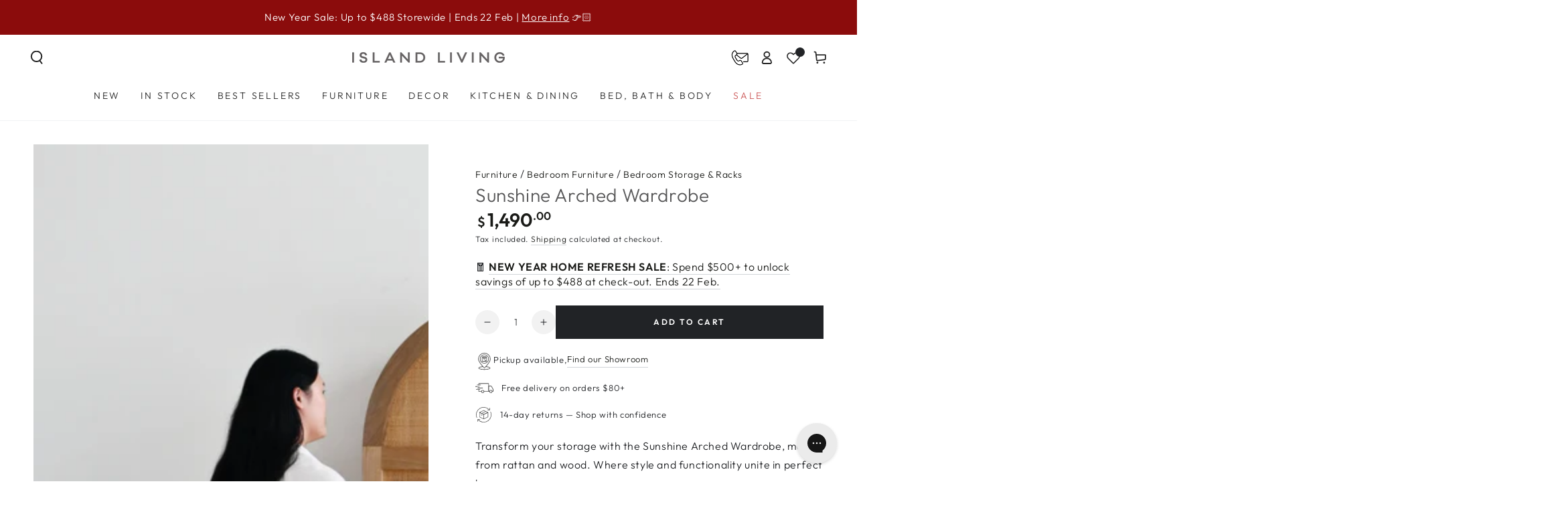

--- FILE ---
content_type: text/html; charset=utf-8
request_url: https://www.islandliving.sg/products/sungkai-wardrobe
body_size: 74713
content:

































				
				
				
				
				
	
				



			
		

































                                     













      <!doctype html>
<html
  class="no-js"
  lang="en">
  <head><link href="//www.islandliving.sg/cdn/shop/t/93/assets/bss-lock-settings.css?v=75922979372478490891768965887" rel="stylesheet" type="text/css" media="all" />

    <!-- Google Tag Manager -->
    <script>(function(w,d,s,l,i){w[l]=w[l]||[];w[l].push({'gtm.start':
    new Date().getTime(),event:'gtm.js'});var f=d.getElementsByTagName(s)[0],
    j=d.createElement(s),dl=l!='dataLayer'?'&l='+l:'';j.async=true;j.src=
    'https://www.googletagmanager.com/gtm.js?id='+i+dl;f.parentNode.insertBefore(j,f);
    })(window,document,'script','dataLayer','GTM-WNTWXP4L');</script>
    <!-- End Google Tag Manager -->
    
    <meta charset="utf-8">
    <meta http-equiv="X-UA-Compatible" content="IE=edge">
    <meta name="viewport" content="width=device-width, initial-scale=1, maximum-scale=1">

    <meta name="theme-color" content="">
    <link rel="canonical" href="https://www.islandliving.sg/products/sungkai-wardrobe">
    <link rel="preconnect" href="https://cdn.shopify.com" crossorigin><link rel="icon" type="image/png" href="//www.islandliving.sg/cdn/shop/files/favicon-196x196.png?crop=center&height=32&v=1638776055&width=32"><link rel="preconnect" href="https://fonts.shopifycdn.com" crossorigin><title>
      Sunshine Arched Wardrobe
 &ndash; Island Living</title>
 <meta name="google-site-verification" content="STbZu7-5NvCcA860s16zC0qUhy53SMu6_B7g7anTve0" />
<meta name="description" content="Transform your bedroom storage with the Sunshine Rattan Arched Wardrobe, handmade from rattan and Sungkai wood. Where style and functionality unite in perfect harmony.">

<meta property="og:site_name" content="Island Living">
<meta property="og:url" content="https://www.islandliving.sg/products/sungkai-wardrobe">
<meta property="og:title" content="Sunshine Arched Wardrobe">
<meta property="og:type" content="product">
<meta property="og:description" content="Transform your bedroom storage with the Sunshine Rattan Arched Wardrobe, handmade from rattan and Sungkai wood. Where style and functionality unite in perfect harmony."><meta property="og:image" content="http://www.islandliving.sg/cdn/shop/files/DSC_8679.jpg?v=1705401442">
  <meta property="og:image:secure_url" content="https://www.islandliving.sg/cdn/shop/files/DSC_8679.jpg?v=1705401442">
  <meta property="og:image:width" content="2326">
  <meta property="og:image:height" content="2326"><meta property="og:price:amount" content="1,490.00">
  <meta property="og:price:currency" content="SGD"><meta name="twitter:card" content="summary_large_image">
<meta name="twitter:title" content="Sunshine Arched Wardrobe">
<meta name="twitter:description" content="Transform your bedroom storage with the Sunshine Rattan Arched Wardrobe, handmade from rattan and Sungkai wood. Where style and functionality unite in perfect harmony.">


    <script src="//www.islandliving.sg/cdn/shop/t/93/assets/vendor-v4.js" defer="defer"></script>
    <script src="//www.islandliving.sg/cdn/shop/t/93/assets/pubsub.js?v=104623417541739052901768965887" defer="defer"></script>
    <script src="//www.islandliving.sg/cdn/shop/t/93/assets/global.js?v=176919385080350921811768965887" defer="defer"></script>

    <script>window.performance && window.performance.mark && window.performance.mark('shopify.content_for_header.start');</script><meta id="shopify-digital-wallet" name="shopify-digital-wallet" content="/4788224070/digital_wallets/dialog">
<meta name="shopify-checkout-api-token" content="05294b34ea5b129e2d2cbbb684e46d12">
<link rel="alternate" type="application/json+oembed" href="https://www.islandliving.sg/products/sungkai-wardrobe.oembed">
<script async="async" src="/checkouts/internal/preloads.js?locale=en-SG"></script>
<link rel="preconnect" href="https://shop.app" crossorigin="anonymous">
<script async="async" src="https://shop.app/checkouts/internal/preloads.js?locale=en-SG&shop_id=4788224070" crossorigin="anonymous"></script>
<script id="apple-pay-shop-capabilities" type="application/json">{"shopId":4788224070,"countryCode":"SG","currencyCode":"SGD","merchantCapabilities":["supports3DS"],"merchantId":"gid:\/\/shopify\/Shop\/4788224070","merchantName":"Island Living","requiredBillingContactFields":["postalAddress","email","phone"],"requiredShippingContactFields":["postalAddress","email","phone"],"shippingType":"shipping","supportedNetworks":["visa","masterCard","amex"],"total":{"type":"pending","label":"Island Living","amount":"1.00"},"shopifyPaymentsEnabled":true,"supportsSubscriptions":true}</script>
<script id="shopify-features" type="application/json">{"accessToken":"05294b34ea5b129e2d2cbbb684e46d12","betas":["rich-media-storefront-analytics"],"domain":"www.islandliving.sg","predictiveSearch":true,"shopId":4788224070,"locale":"en"}</script>
<script>var Shopify = Shopify || {};
Shopify.shop = "the-good-brand-store.myshopify.com";
Shopify.locale = "en";
Shopify.currency = {"active":"SGD","rate":"1.0"};
Shopify.country = "SG";
Shopify.theme = {"name":"CNY 2026 | Copy of CURRENT LIVE THEME [31 Dec 24]","id":184122573078,"schema_name":"Be Yours","schema_version":"7.0.1","theme_store_id":1399,"role":"main"};
Shopify.theme.handle = "null";
Shopify.theme.style = {"id":null,"handle":null};
Shopify.cdnHost = "www.islandliving.sg/cdn";
Shopify.routes = Shopify.routes || {};
Shopify.routes.root = "/";</script>
<script type="module">!function(o){(o.Shopify=o.Shopify||{}).modules=!0}(window);</script>
<script>!function(o){function n(){var o=[];function n(){o.push(Array.prototype.slice.apply(arguments))}return n.q=o,n}var t=o.Shopify=o.Shopify||{};t.loadFeatures=n(),t.autoloadFeatures=n()}(window);</script>
<script>
  window.ShopifyPay = window.ShopifyPay || {};
  window.ShopifyPay.apiHost = "shop.app\/pay";
  window.ShopifyPay.redirectState = null;
</script>
<script id="shop-js-analytics" type="application/json">{"pageType":"product"}</script>
<script defer="defer" async type="module" src="//www.islandliving.sg/cdn/shopifycloud/shop-js/modules/v2/client.init-shop-cart-sync_BT-GjEfc.en.esm.js"></script>
<script defer="defer" async type="module" src="//www.islandliving.sg/cdn/shopifycloud/shop-js/modules/v2/chunk.common_D58fp_Oc.esm.js"></script>
<script defer="defer" async type="module" src="//www.islandliving.sg/cdn/shopifycloud/shop-js/modules/v2/chunk.modal_xMitdFEc.esm.js"></script>
<script type="module">
  await import("//www.islandliving.sg/cdn/shopifycloud/shop-js/modules/v2/client.init-shop-cart-sync_BT-GjEfc.en.esm.js");
await import("//www.islandliving.sg/cdn/shopifycloud/shop-js/modules/v2/chunk.common_D58fp_Oc.esm.js");
await import("//www.islandliving.sg/cdn/shopifycloud/shop-js/modules/v2/chunk.modal_xMitdFEc.esm.js");

  window.Shopify.SignInWithShop?.initShopCartSync?.({"fedCMEnabled":true,"windoidEnabled":true});

</script>
<script>
  window.Shopify = window.Shopify || {};
  if (!window.Shopify.featureAssets) window.Shopify.featureAssets = {};
  window.Shopify.featureAssets['shop-js'] = {"shop-cart-sync":["modules/v2/client.shop-cart-sync_DZOKe7Ll.en.esm.js","modules/v2/chunk.common_D58fp_Oc.esm.js","modules/v2/chunk.modal_xMitdFEc.esm.js"],"init-fed-cm":["modules/v2/client.init-fed-cm_B6oLuCjv.en.esm.js","modules/v2/chunk.common_D58fp_Oc.esm.js","modules/v2/chunk.modal_xMitdFEc.esm.js"],"shop-cash-offers":["modules/v2/client.shop-cash-offers_D2sdYoxE.en.esm.js","modules/v2/chunk.common_D58fp_Oc.esm.js","modules/v2/chunk.modal_xMitdFEc.esm.js"],"shop-login-button":["modules/v2/client.shop-login-button_QeVjl5Y3.en.esm.js","modules/v2/chunk.common_D58fp_Oc.esm.js","modules/v2/chunk.modal_xMitdFEc.esm.js"],"pay-button":["modules/v2/client.pay-button_DXTOsIq6.en.esm.js","modules/v2/chunk.common_D58fp_Oc.esm.js","modules/v2/chunk.modal_xMitdFEc.esm.js"],"shop-button":["modules/v2/client.shop-button_DQZHx9pm.en.esm.js","modules/v2/chunk.common_D58fp_Oc.esm.js","modules/v2/chunk.modal_xMitdFEc.esm.js"],"avatar":["modules/v2/client.avatar_BTnouDA3.en.esm.js"],"init-windoid":["modules/v2/client.init-windoid_CR1B-cfM.en.esm.js","modules/v2/chunk.common_D58fp_Oc.esm.js","modules/v2/chunk.modal_xMitdFEc.esm.js"],"init-shop-for-new-customer-accounts":["modules/v2/client.init-shop-for-new-customer-accounts_C_vY_xzh.en.esm.js","modules/v2/client.shop-login-button_QeVjl5Y3.en.esm.js","modules/v2/chunk.common_D58fp_Oc.esm.js","modules/v2/chunk.modal_xMitdFEc.esm.js"],"init-shop-email-lookup-coordinator":["modules/v2/client.init-shop-email-lookup-coordinator_BI7n9ZSv.en.esm.js","modules/v2/chunk.common_D58fp_Oc.esm.js","modules/v2/chunk.modal_xMitdFEc.esm.js"],"init-shop-cart-sync":["modules/v2/client.init-shop-cart-sync_BT-GjEfc.en.esm.js","modules/v2/chunk.common_D58fp_Oc.esm.js","modules/v2/chunk.modal_xMitdFEc.esm.js"],"shop-toast-manager":["modules/v2/client.shop-toast-manager_DiYdP3xc.en.esm.js","modules/v2/chunk.common_D58fp_Oc.esm.js","modules/v2/chunk.modal_xMitdFEc.esm.js"],"init-customer-accounts":["modules/v2/client.init-customer-accounts_D9ZNqS-Q.en.esm.js","modules/v2/client.shop-login-button_QeVjl5Y3.en.esm.js","modules/v2/chunk.common_D58fp_Oc.esm.js","modules/v2/chunk.modal_xMitdFEc.esm.js"],"init-customer-accounts-sign-up":["modules/v2/client.init-customer-accounts-sign-up_iGw4briv.en.esm.js","modules/v2/client.shop-login-button_QeVjl5Y3.en.esm.js","modules/v2/chunk.common_D58fp_Oc.esm.js","modules/v2/chunk.modal_xMitdFEc.esm.js"],"shop-follow-button":["modules/v2/client.shop-follow-button_CqMgW2wH.en.esm.js","modules/v2/chunk.common_D58fp_Oc.esm.js","modules/v2/chunk.modal_xMitdFEc.esm.js"],"checkout-modal":["modules/v2/client.checkout-modal_xHeaAweL.en.esm.js","modules/v2/chunk.common_D58fp_Oc.esm.js","modules/v2/chunk.modal_xMitdFEc.esm.js"],"shop-login":["modules/v2/client.shop-login_D91U-Q7h.en.esm.js","modules/v2/chunk.common_D58fp_Oc.esm.js","modules/v2/chunk.modal_xMitdFEc.esm.js"],"lead-capture":["modules/v2/client.lead-capture_BJmE1dJe.en.esm.js","modules/v2/chunk.common_D58fp_Oc.esm.js","modules/v2/chunk.modal_xMitdFEc.esm.js"],"payment-terms":["modules/v2/client.payment-terms_Ci9AEqFq.en.esm.js","modules/v2/chunk.common_D58fp_Oc.esm.js","modules/v2/chunk.modal_xMitdFEc.esm.js"]};
</script>
<script>(function() {
  var isLoaded = false;
  function asyncLoad() {
    if (isLoaded) return;
    isLoaded = true;
    var urls = ["https:\/\/getsupertime.com\/supertime.js?shop=the-good-brand-store.myshopify.com","https:\/\/wishlisthero-assets.revampco.com\/store-front\/bundle2.js?shop=the-good-brand-store.myshopify.com","https:\/\/gateway.apaylater.com\/plugins\/shopify-product-detail.js?shop=the-good-brand-store.myshopify.com","https:\/\/gateway.apaylater.com\/plugins\/shopify-product-list.js?shop=the-good-brand-store.myshopify.com","https:\/\/r3-t.trackedlink.net\/_dmspt.js?shop=the-good-brand-store.myshopify.com","https:\/\/config.gorgias.chat\/bundle-loader\/01HDR43NKTQT34ZQ2WT8WNV09B?source=shopify1click\u0026shop=the-good-brand-store.myshopify.com","https:\/\/design-packs-v2-f486db037e95.herokuapp.com\/design_packs_file.js?shop=the-good-brand-store.myshopify.com","https:\/\/d33a6lvgbd0fej.cloudfront.net\/script_tag\/secomapp.scripttag.js?shop=the-good-brand-store.myshopify.com","https:\/\/cdn.adscale.com\/static\/ecom_js\/the-good-brand-store\/add_item_to_cart.js?ver=20250610\u0026shop=the-good-brand-store.myshopify.com","https:\/\/r3-t.trackedlink.net\/shopify\/ddgtag.js?shop=the-good-brand-store.myshopify.com","https:\/\/cdn.9gtb.com\/loader.js?g_cvt_id=a12ec438-68d5-4463-ac10-7378aad76adb\u0026shop=the-good-brand-store.myshopify.com","\/\/backinstock.useamp.com\/widget\/19853_1767154703.js?category=bis\u0026v=6\u0026shop=the-good-brand-store.myshopify.com"];
    for (var i = 0; i < urls.length; i++) {
      var s = document.createElement('script');
      s.type = 'text/javascript';
      s.async = true;
      s.src = urls[i];
      var x = document.getElementsByTagName('script')[0];
      x.parentNode.insertBefore(s, x);
    }
  };
  if(window.attachEvent) {
    window.attachEvent('onload', asyncLoad);
  } else {
    window.addEventListener('load', asyncLoad, false);
  }
})();</script>
<script id="__st">var __st={"a":4788224070,"offset":28800,"reqid":"f4b6ad0f-2896-4083-a7ad-0a889c4d9ce3-1769246278","pageurl":"www.islandliving.sg\/products\/sungkai-wardrobe","u":"0763d64dba8f","p":"product","rtyp":"product","rid":8334655488278};</script>
<script>window.ShopifyPaypalV4VisibilityTracking = true;</script>
<script id="captcha-bootstrap">!function(){'use strict';const t='contact',e='account',n='new_comment',o=[[t,t],['blogs',n],['comments',n],[t,'customer']],c=[[e,'customer_login'],[e,'guest_login'],[e,'recover_customer_password'],[e,'create_customer']],r=t=>t.map((([t,e])=>`form[action*='/${t}']:not([data-nocaptcha='true']) input[name='form_type'][value='${e}']`)).join(','),a=t=>()=>t?[...document.querySelectorAll(t)].map((t=>t.form)):[];function s(){const t=[...o],e=r(t);return a(e)}const i='password',u='form_key',d=['recaptcha-v3-token','g-recaptcha-response','h-captcha-response',i],f=()=>{try{return window.sessionStorage}catch{return}},m='__shopify_v',_=t=>t.elements[u];function p(t,e,n=!1){try{const o=window.sessionStorage,c=JSON.parse(o.getItem(e)),{data:r}=function(t){const{data:e,action:n}=t;return t[m]||n?{data:e,action:n}:{data:t,action:n}}(c);for(const[e,n]of Object.entries(r))t.elements[e]&&(t.elements[e].value=n);n&&o.removeItem(e)}catch(o){console.error('form repopulation failed',{error:o})}}const l='form_type',E='cptcha';function T(t){t.dataset[E]=!0}const w=window,h=w.document,L='Shopify',v='ce_forms',y='captcha';let A=!1;((t,e)=>{const n=(g='f06e6c50-85a8-45c8-87d0-21a2b65856fe',I='https://cdn.shopify.com/shopifycloud/storefront-forms-hcaptcha/ce_storefront_forms_captcha_hcaptcha.v1.5.2.iife.js',D={infoText:'Protected by hCaptcha',privacyText:'Privacy',termsText:'Terms'},(t,e,n)=>{const o=w[L][v],c=o.bindForm;if(c)return c(t,g,e,D).then(n);var r;o.q.push([[t,g,e,D],n]),r=I,A||(h.body.append(Object.assign(h.createElement('script'),{id:'captcha-provider',async:!0,src:r})),A=!0)});var g,I,D;w[L]=w[L]||{},w[L][v]=w[L][v]||{},w[L][v].q=[],w[L][y]=w[L][y]||{},w[L][y].protect=function(t,e){n(t,void 0,e),T(t)},Object.freeze(w[L][y]),function(t,e,n,w,h,L){const[v,y,A,g]=function(t,e,n){const i=e?o:[],u=t?c:[],d=[...i,...u],f=r(d),m=r(i),_=r(d.filter((([t,e])=>n.includes(e))));return[a(f),a(m),a(_),s()]}(w,h,L),I=t=>{const e=t.target;return e instanceof HTMLFormElement?e:e&&e.form},D=t=>v().includes(t);t.addEventListener('submit',(t=>{const e=I(t);if(!e)return;const n=D(e)&&!e.dataset.hcaptchaBound&&!e.dataset.recaptchaBound,o=_(e),c=g().includes(e)&&(!o||!o.value);(n||c)&&t.preventDefault(),c&&!n&&(function(t){try{if(!f())return;!function(t){const e=f();if(!e)return;const n=_(t);if(!n)return;const o=n.value;o&&e.removeItem(o)}(t);const e=Array.from(Array(32),(()=>Math.random().toString(36)[2])).join('');!function(t,e){_(t)||t.append(Object.assign(document.createElement('input'),{type:'hidden',name:u})),t.elements[u].value=e}(t,e),function(t,e){const n=f();if(!n)return;const o=[...t.querySelectorAll(`input[type='${i}']`)].map((({name:t})=>t)),c=[...d,...o],r={};for(const[a,s]of new FormData(t).entries())c.includes(a)||(r[a]=s);n.setItem(e,JSON.stringify({[m]:1,action:t.action,data:r}))}(t,e)}catch(e){console.error('failed to persist form',e)}}(e),e.submit())}));const S=(t,e)=>{t&&!t.dataset[E]&&(n(t,e.some((e=>e===t))),T(t))};for(const o of['focusin','change'])t.addEventListener(o,(t=>{const e=I(t);D(e)&&S(e,y())}));const B=e.get('form_key'),M=e.get(l),P=B&&M;t.addEventListener('DOMContentLoaded',(()=>{const t=y();if(P)for(const e of t)e.elements[l].value===M&&p(e,B);[...new Set([...A(),...v().filter((t=>'true'===t.dataset.shopifyCaptcha))])].forEach((e=>S(e,t)))}))}(h,new URLSearchParams(w.location.search),n,t,e,['guest_login'])})(!0,!0)}();</script>
<script integrity="sha256-4kQ18oKyAcykRKYeNunJcIwy7WH5gtpwJnB7kiuLZ1E=" data-source-attribution="shopify.loadfeatures" defer="defer" src="//www.islandliving.sg/cdn/shopifycloud/storefront/assets/storefront/load_feature-a0a9edcb.js" crossorigin="anonymous"></script>
<script crossorigin="anonymous" defer="defer" src="//www.islandliving.sg/cdn/shopifycloud/storefront/assets/shopify_pay/storefront-65b4c6d7.js?v=20250812"></script>
<script data-source-attribution="shopify.dynamic_checkout.dynamic.init">var Shopify=Shopify||{};Shopify.PaymentButton=Shopify.PaymentButton||{isStorefrontPortableWallets:!0,init:function(){window.Shopify.PaymentButton.init=function(){};var t=document.createElement("script");t.src="https://www.islandliving.sg/cdn/shopifycloud/portable-wallets/latest/portable-wallets.en.js",t.type="module",document.head.appendChild(t)}};
</script>
<script data-source-attribution="shopify.dynamic_checkout.buyer_consent">
  function portableWalletsHideBuyerConsent(e){var t=document.getElementById("shopify-buyer-consent"),n=document.getElementById("shopify-subscription-policy-button");t&&n&&(t.classList.add("hidden"),t.setAttribute("aria-hidden","true"),n.removeEventListener("click",e))}function portableWalletsShowBuyerConsent(e){var t=document.getElementById("shopify-buyer-consent"),n=document.getElementById("shopify-subscription-policy-button");t&&n&&(t.classList.remove("hidden"),t.removeAttribute("aria-hidden"),n.addEventListener("click",e))}window.Shopify?.PaymentButton&&(window.Shopify.PaymentButton.hideBuyerConsent=portableWalletsHideBuyerConsent,window.Shopify.PaymentButton.showBuyerConsent=portableWalletsShowBuyerConsent);
</script>
<script data-source-attribution="shopify.dynamic_checkout.cart.bootstrap">document.addEventListener("DOMContentLoaded",(function(){function t(){return document.querySelector("shopify-accelerated-checkout-cart, shopify-accelerated-checkout")}if(t())Shopify.PaymentButton.init();else{new MutationObserver((function(e,n){t()&&(Shopify.PaymentButton.init(),n.disconnect())})).observe(document.body,{childList:!0,subtree:!0})}}));
</script>
<link id="shopify-accelerated-checkout-styles" rel="stylesheet" media="screen" href="https://www.islandliving.sg/cdn/shopifycloud/portable-wallets/latest/accelerated-checkout-backwards-compat.css" crossorigin="anonymous">
<style id="shopify-accelerated-checkout-cart">
        #shopify-buyer-consent {
  margin-top: 1em;
  display: inline-block;
  width: 100%;
}

#shopify-buyer-consent.hidden {
  display: none;
}

#shopify-subscription-policy-button {
  background: none;
  border: none;
  padding: 0;
  text-decoration: underline;
  font-size: inherit;
  cursor: pointer;
}

#shopify-subscription-policy-button::before {
  box-shadow: none;
}

      </style>
<script id="sections-script" data-sections="header,footer" defer="defer" src="//www.islandliving.sg/cdn/shop/t/93/compiled_assets/scripts.js?v=43964"></script>
<script>window.performance && window.performance.mark && window.performance.mark('shopify.content_for_header.end');</script>

<style data-shopify>@font-face {
  font-family: Outfit;
  font-weight: 300;
  font-style: normal;
  font-display: swap;
  src: url("//www.islandliving.sg/cdn/fonts/outfit/outfit_n3.8c97ae4c4fac7c2ea467a6dc784857f4de7e0e37.woff2") format("woff2"),
       url("//www.islandliving.sg/cdn/fonts/outfit/outfit_n3.b50a189ccde91f9bceee88f207c18c09f0b62a7b.woff") format("woff");
}

  @font-face {
  font-family: Outfit;
  font-weight: 600;
  font-style: normal;
  font-display: swap;
  src: url("//www.islandliving.sg/cdn/fonts/outfit/outfit_n6.dfcbaa80187851df2e8384061616a8eaa1702fdc.woff2") format("woff2"),
       url("//www.islandliving.sg/cdn/fonts/outfit/outfit_n6.88384e9fc3e36038624caccb938f24ea8008a91d.woff") format("woff");
}

  
  
  @font-face {
  font-family: Outfit;
  font-weight: 300;
  font-style: normal;
  font-display: swap;
  src: url("//www.islandliving.sg/cdn/fonts/outfit/outfit_n3.8c97ae4c4fac7c2ea467a6dc784857f4de7e0e37.woff2") format("woff2"),
       url("//www.islandliving.sg/cdn/fonts/outfit/outfit_n3.b50a189ccde91f9bceee88f207c18c09f0b62a7b.woff") format("woff");
}

  @font-face {
  font-family: Outfit;
  font-weight: 600;
  font-style: normal;
  font-display: swap;
  src: url("//www.islandliving.sg/cdn/fonts/outfit/outfit_n6.dfcbaa80187851df2e8384061616a8eaa1702fdc.woff2") format("woff2"),
       url("//www.islandliving.sg/cdn/fonts/outfit/outfit_n6.88384e9fc3e36038624caccb938f24ea8008a91d.woff") format("woff");
}


  :root {
    --be-yours-version: "7.0.1";
    --font-body-family: Outfit, sans-serif;
    --font-body-style: normal;
    --font-body-weight: 300;

    --font-heading-family: Outfit, sans-serif;
    --font-heading-style: normal;
    --font-heading-weight: 300;

    --font-body-scale: 1.0;
    --font-heading-scale: 1.0;

    --font-navigation-family: var(--font-heading-family);
    --font-navigation-size: 12px;
    --font-navigation-weight: var(--font-heading-weight);
    --font-button-family: var(--font-body-family);
    --font-button-size: 12px;
    --font-button-baseline: 0rem;
    --font-price-family: var(--font-heading-family);
    --font-price-scale: var(--font-heading-scale);

    --color-base-text: 33, 35, 38;
    --color-base-background: 255, 255, 255;
    --color-base-solid-button-labels: 255, 255, 255;
    --color-base-outline-button-labels: 26, 27, 24;
    --color-base-accent: 33, 35, 38;
    --color-base-heading: 87, 87, 88;
    --color-base-border: 210, 213, 217;
    --color-placeholder: 243, 243, 243;
    --color-overlay: 33, 35, 38;
    --color-keyboard-focus: 135, 173, 245;
    --color-shadow: 168, 232, 226;
    --shadow-opacity: 1;

    --color-background-dark: 235, 235, 235;
    --color-price: #1a1b18;
    --color-sale-price: #d72c0d;
    --color-sale-badge-background: #d72c0d;
    --color-reviews: #ffb503;
    --color-critical: #d72c0d;
    --color-success: #008060;
    --color-highlight: 187, 255, 0;

    --payment-terms-background-color: #ffffff;
    --page-width: 160rem;
    --page-width-margin: 0rem;

    --card-color-scheme: var(--color-placeholder);
    --card-text-alignment: start;
    --card-flex-alignment: flex-start;
    --card-image-padding: 0px;
    --card-border-width: 0px;
    --card-radius: 0px;
    --card-shadow-horizontal-offset: 0px;
    --card-shadow-vertical-offset: 0px;
    
    --button-radius: 0px;
    --button-border-width: 1px;
    --button-shadow-horizontal-offset: 0px;
    --button-shadow-vertical-offset: 0px;

    --spacing-sections-desktop: 0px;
    --spacing-sections-mobile: 0px;

    --gradient-free-ship-progress: linear-gradient(325deg,#F9423A 0,#F1E04D 100%);
    --gradient-free-ship-complete: linear-gradient(325deg, #049cff 0, #35ee7a 100%);
  }

  *,
  *::before,
  *::after {
    box-sizing: inherit;
  }

  html {
    box-sizing: border-box;
    font-size: calc(var(--font-body-scale) * 62.5%);
    height: 100%;
  }

  body {
    min-height: 100%;
    margin: 0;
    font-size: 1.5rem;
    letter-spacing: 0.06rem;
    line-height: calc(1 + 0.8 / var(--font-body-scale));
    font-family: var(--font-body-family);
    font-style: var(--font-body-style);
    font-weight: var(--font-body-weight);
  }

  @media screen and (min-width: 750px) {
    body {
      font-size: 1.6rem;
    }
  }</style><link href="//www.islandliving.sg/cdn/shop/t/93/assets/base.css?v=24786120167960062421768965887" rel="stylesheet" type="text/css" media="all" /><link rel="preload" as="font" href="//www.islandliving.sg/cdn/fonts/outfit/outfit_n3.8c97ae4c4fac7c2ea467a6dc784857f4de7e0e37.woff2" type="font/woff2" crossorigin><link rel="preload" as="font" href="//www.islandliving.sg/cdn/fonts/outfit/outfit_n3.8c97ae4c4fac7c2ea467a6dc784857f4de7e0e37.woff2" type="font/woff2" crossorigin><link
        rel="stylesheet"
        href="//www.islandliving.sg/cdn/shop/t/93/assets/component-predictive-search.css?v=21505439471608135461768965887"
        media="print"
        onload="this.media='all'"
      ><link
        rel="stylesheet"
        href="//www.islandliving.sg/cdn/shop/t/93/assets/component-quick-view.css?v=74011563189484492361768965887"
        media="print"
        onload="this.media='all'"
      ><script>
      document.documentElement.className = document.documentElement.className.replace('no-js', 'js');
    </script>

    

    

    <script src="https://code.jquery.com/jquery-3.7.1.min.js" defer></script>
    <script src="//www.islandliving.sg/cdn/shopifycloud/storefront/assets/themes_support/api.jquery-7ab1a3a4.js" defer></script>
 
    
    

    
    <script type="text/javascript">
      (function (c, l, a, r, i, t, y) {
        c[a] =
          c[a] ||
          function () {
            (c[a].q = c[a].q || []).push(arguments);
          };
        t = l.createElement(r);
        t.async = 1;
        t.src = 'https://www.clarity.ms/tag/' + i;
        y = l.getElementsByTagName(r)[0];
        y.parentNode.insertBefore(t, y);
      })(window, document, 'clarity', 'script', 'gwvz2jaf5o');
    </script>
    
        <link rel="preload" href="//www.islandliving.sg/cdn/shop/t/93/assets/design-pack-styles.css?v=173712910775263944171768965887" as="style">
      <link href="//www.islandliving.sg/cdn/shop/t/93/assets/design-pack-styles.css?v=173712910775263944171768965887" rel="stylesheet" type="text/css" media="all" /> 

      <link href="//www.islandliving.sg/cdn/shop/t/93/assets/ew-custom.css?v=33652454874327200761768965887" rel="stylesheet" type="text/css" media="all" />

  <style>.options-hidden{display:none !important}</style>
      <!-- BEGIN app block: shopify://apps/judge-me-reviews/blocks/judgeme_core/61ccd3b1-a9f2-4160-9fe9-4fec8413e5d8 --><!-- Start of Judge.me Core -->






<link rel="dns-prefetch" href="https://cdnwidget.judge.me">
<link rel="dns-prefetch" href="https://cdn.judge.me">
<link rel="dns-prefetch" href="https://cdn1.judge.me">
<link rel="dns-prefetch" href="https://api.judge.me">

<script data-cfasync='false' class='jdgm-settings-script'>window.jdgmSettings={"pagination":5,"disable_web_reviews":false,"badge_no_review_text":"No reviews","badge_n_reviews_text":"{{ n }} review","badge_star_color":"#FFB503","hide_badge_preview_if_no_reviews":true,"badge_hide_text":false,"enforce_center_preview_badge":false,"widget_title":"Customer Reviews","widget_open_form_text":"Write a review","widget_close_form_text":"Cancel review","widget_refresh_page_text":"Refresh page","widget_summary_text":"Based on {{ number_of_reviews }} review/reviews","widget_no_review_text":"Be the first to write a review","widget_name_field_text":"Display name","widget_verified_name_field_text":"Verified Name (public)","widget_name_placeholder_text":"Display name","widget_required_field_error_text":"This field is required.","widget_email_field_text":"Email address","widget_verified_email_field_text":"Verified Email (private, can not be edited)","widget_email_placeholder_text":"Your email address","widget_email_field_error_text":"Please enter a valid email address.","widget_rating_field_text":"Rating","widget_review_title_field_text":"Review Title","widget_review_title_placeholder_text":"Give your review a title","widget_review_body_field_text":"Review content","widget_review_body_placeholder_text":"Start writing here...","widget_pictures_field_text":"Picture/Video (optional)","widget_submit_review_text":"Submit Review","widget_submit_verified_review_text":"Submit Verified Review","widget_submit_success_msg_with_auto_publish":"Thank you! Please refresh the page in a few moments to see your review. You can remove or edit your review by logging into \u003ca href='https://judge.me/login' target='_blank' rel='nofollow noopener'\u003eJudge.me\u003c/a\u003e","widget_submit_success_msg_no_auto_publish":"Thank you! Your review will be published as soon as it is approved by the shop admin. You can remove or edit your review by logging into \u003ca href='https://judge.me/login' target='_blank' rel='nofollow noopener'\u003eJudge.me\u003c/a\u003e","widget_show_default_reviews_out_of_total_text":"Showing {{ n_reviews_shown }} out of {{ n_reviews }} reviews.","widget_show_all_link_text":"Show all","widget_show_less_link_text":"Show less","widget_author_said_text":"{{ reviewer_name }} said:","widget_days_text":"{{ n }} days ago","widget_weeks_text":"{{ n }} week/weeks ago","widget_months_text":"{{ n }} month/months ago","widget_years_text":"{{ n }} year/years ago","widget_yesterday_text":"Yesterday","widget_today_text":"Today","widget_replied_text":"\u003e\u003e {{ shop_name }} replied:","widget_read_more_text":"Read more","widget_reviewer_name_as_initial":"","widget_rating_filter_color":"#fbcd0a","widget_rating_filter_see_all_text":"See all reviews","widget_sorting_most_recent_text":"Most Recent","widget_sorting_highest_rating_text":"Highest Rating","widget_sorting_lowest_rating_text":"Lowest Rating","widget_sorting_with_pictures_text":"Only Pictures","widget_sorting_most_helpful_text":"Most Helpful","widget_open_question_form_text":"Ask a question","widget_reviews_subtab_text":"Reviews","widget_questions_subtab_text":"Questions","widget_question_label_text":"Question","widget_answer_label_text":"Answer","widget_question_placeholder_text":"Write your question here","widget_submit_question_text":"Submit Question","widget_question_submit_success_text":"Thank you for your question! We will notify you once it gets answered.","widget_star_color":"#FFB503","verified_badge_text":"Verified","verified_badge_bg_color":"","verified_badge_text_color":"","verified_badge_placement":"left-of-reviewer-name","widget_review_max_height":"","widget_hide_border":false,"widget_social_share":false,"widget_thumb":false,"widget_review_location_show":false,"widget_location_format":"","all_reviews_include_out_of_store_products":true,"all_reviews_out_of_store_text":"(out of store)","all_reviews_pagination":100,"all_reviews_product_name_prefix_text":"about","enable_review_pictures":true,"enable_question_anwser":false,"widget_theme":"default","review_date_format":"dd/mm/yy","default_sort_method":"most-recent","widget_product_reviews_subtab_text":"Product Reviews","widget_shop_reviews_subtab_text":"Shop Reviews","widget_other_products_reviews_text":"Reviews for other products","widget_store_reviews_subtab_text":"Store reviews","widget_no_store_reviews_text":"This store hasn't received any reviews yet","widget_web_restriction_product_reviews_text":"This product hasn't received any reviews yet","widget_no_items_text":"No items found","widget_show_more_text":"Show more","widget_write_a_store_review_text":"Write a Store Review","widget_other_languages_heading":"Reviews in Other Languages","widget_translate_review_text":"Translate review to {{ language }}","widget_translating_review_text":"Translating...","widget_show_original_translation_text":"Show original ({{ language }})","widget_translate_review_failed_text":"Review couldn't be translated.","widget_translate_review_retry_text":"Retry","widget_translate_review_try_again_later_text":"Try again later","show_product_url_for_grouped_product":false,"widget_sorting_pictures_first_text":"Pictures First","show_pictures_on_all_rev_page_mobile":false,"show_pictures_on_all_rev_page_desktop":false,"floating_tab_hide_mobile_install_preference":false,"floating_tab_button_name":"★ Reviews","floating_tab_title":"Let customers speak for us","floating_tab_button_color":"","floating_tab_button_background_color":"","floating_tab_url":"","floating_tab_url_enabled":false,"floating_tab_tab_style":"text","all_reviews_text_badge_text":"Customers rate us {{ shop.metafields.judgeme.all_reviews_rating | round: 1 }}/5 based on {{ shop.metafields.judgeme.all_reviews_count }} reviews.","all_reviews_text_badge_text_branded_style":"{{ shop.metafields.judgeme.all_reviews_rating | round: 1 }} out of 5 stars based on {{ shop.metafields.judgeme.all_reviews_count }} reviews","is_all_reviews_text_badge_a_link":false,"show_stars_for_all_reviews_text_badge":false,"all_reviews_text_badge_url":"","all_reviews_text_style":"branded","all_reviews_text_color_style":"judgeme_brand_color","all_reviews_text_color":"#108474","all_reviews_text_show_jm_brand":false,"featured_carousel_show_header":true,"featured_carousel_title":"Let customers speak for us","testimonials_carousel_title":"Customers are saying","videos_carousel_title":"Real customer stories","cards_carousel_title":"Customers are saying","featured_carousel_count_text":"from {{ n }} reviews","featured_carousel_add_link_to_all_reviews_page":false,"featured_carousel_url":"","featured_carousel_show_images":true,"featured_carousel_autoslide_interval":5,"featured_carousel_arrows_on_the_sides":false,"featured_carousel_height":250,"featured_carousel_width":80,"featured_carousel_image_size":0,"featured_carousel_image_height":250,"featured_carousel_arrow_color":"#eeeeee","verified_count_badge_style":"branded","verified_count_badge_orientation":"horizontal","verified_count_badge_color_style":"judgeme_brand_color","verified_count_badge_color":"#108474","is_verified_count_badge_a_link":false,"verified_count_badge_url":"","verified_count_badge_show_jm_brand":true,"widget_rating_preset_default":5,"widget_first_sub_tab":"product-reviews","widget_show_histogram":true,"widget_histogram_use_custom_color":false,"widget_pagination_use_custom_color":false,"widget_star_use_custom_color":false,"widget_verified_badge_use_custom_color":false,"widget_write_review_use_custom_color":false,"picture_reminder_submit_button":"Upload Pictures","enable_review_videos":false,"mute_video_by_default":false,"widget_sorting_videos_first_text":"Videos First","widget_review_pending_text":"Pending","featured_carousel_items_for_large_screen":3,"social_share_options_order":"Facebook,Twitter","remove_microdata_snippet":true,"disable_json_ld":false,"enable_json_ld_products":false,"preview_badge_show_question_text":false,"preview_badge_no_question_text":"No questions","preview_badge_n_question_text":"{{ number_of_questions }} question/questions","qa_badge_show_icon":false,"qa_badge_position":"same-row","remove_judgeme_branding":true,"widget_add_search_bar":false,"widget_search_bar_placeholder":"Search","widget_sorting_verified_only_text":"Verified only","featured_carousel_theme":"default","featured_carousel_show_rating":true,"featured_carousel_show_title":true,"featured_carousel_show_body":true,"featured_carousel_show_date":false,"featured_carousel_show_reviewer":true,"featured_carousel_show_product":false,"featured_carousel_header_background_color":"#108474","featured_carousel_header_text_color":"#ffffff","featured_carousel_name_product_separator":"reviewed","featured_carousel_full_star_background":"#108474","featured_carousel_empty_star_background":"#dadada","featured_carousel_vertical_theme_background":"#f9fafb","featured_carousel_verified_badge_enable":true,"featured_carousel_verified_badge_color":"#108474","featured_carousel_border_style":"round","featured_carousel_review_line_length_limit":3,"featured_carousel_more_reviews_button_text":"Read more reviews","featured_carousel_view_product_button_text":"View product","all_reviews_page_load_reviews_on":"scroll","all_reviews_page_load_more_text":"Load More Reviews","disable_fb_tab_reviews":false,"enable_ajax_cdn_cache":false,"widget_advanced_speed_features":5,"widget_public_name_text":"displayed publicly like","default_reviewer_name":"John Smith","default_reviewer_name_has_non_latin":true,"widget_reviewer_anonymous":"Anonymous","medals_widget_title":"Judge.me Review Medals","medals_widget_background_color":"#f9fafb","medals_widget_position":"footer_all_pages","medals_widget_border_color":"#f9fafb","medals_widget_verified_text_position":"left","medals_widget_use_monochromatic_version":false,"medals_widget_elements_color":"#108474","show_reviewer_avatar":true,"widget_invalid_yt_video_url_error_text":"Not a YouTube video URL","widget_max_length_field_error_text":"Please enter no more than {0} characters.","widget_show_country_flag":false,"widget_show_collected_via_shop_app":true,"widget_verified_by_shop_badge_style":"light","widget_verified_by_shop_text":"Verified by Shop","widget_show_photo_gallery":false,"widget_load_with_code_splitting":true,"widget_ugc_install_preference":false,"widget_ugc_title":"Made by us, Shared by you","widget_ugc_subtitle":"Tag us to see your picture featured in our page","widget_ugc_arrows_color":"#ffffff","widget_ugc_primary_button_text":"Buy Now","widget_ugc_primary_button_background_color":"#108474","widget_ugc_primary_button_text_color":"#ffffff","widget_ugc_primary_button_border_width":"0","widget_ugc_primary_button_border_style":"none","widget_ugc_primary_button_border_color":"#108474","widget_ugc_primary_button_border_radius":"25","widget_ugc_secondary_button_text":"Load More","widget_ugc_secondary_button_background_color":"#ffffff","widget_ugc_secondary_button_text_color":"#108474","widget_ugc_secondary_button_border_width":"2","widget_ugc_secondary_button_border_style":"solid","widget_ugc_secondary_button_border_color":"#108474","widget_ugc_secondary_button_border_radius":"25","widget_ugc_reviews_button_text":"View Reviews","widget_ugc_reviews_button_background_color":"#ffffff","widget_ugc_reviews_button_text_color":"#108474","widget_ugc_reviews_button_border_width":"2","widget_ugc_reviews_button_border_style":"solid","widget_ugc_reviews_button_border_color":"#108474","widget_ugc_reviews_button_border_radius":"25","widget_ugc_reviews_button_link_to":"judgeme-reviews-page","widget_ugc_show_post_date":true,"widget_ugc_max_width":"800","widget_rating_metafield_value_type":true,"widget_primary_color":"#108474","widget_enable_secondary_color":false,"widget_secondary_color":"#edf5f5","widget_summary_average_rating_text":"{{ average_rating }} out of 5","widget_media_grid_title":"Customer photos \u0026 videos","widget_media_grid_see_more_text":"See more","widget_round_style":false,"widget_show_product_medals":true,"widget_verified_by_judgeme_text":"Verified by Judge.me","widget_show_store_medals":true,"widget_verified_by_judgeme_text_in_store_medals":"Verified by Judge.me","widget_media_field_exceed_quantity_message":"Sorry, we can only accept {{ max_media }} for one review.","widget_media_field_exceed_limit_message":"{{ file_name }} is too large, please select a {{ media_type }} less than {{ size_limit }}MB.","widget_review_submitted_text":"Review Submitted!","widget_question_submitted_text":"Question Submitted!","widget_close_form_text_question":"Cancel","widget_write_your_answer_here_text":"Write your answer here","widget_enabled_branded_link":true,"widget_show_collected_by_judgeme":false,"widget_reviewer_name_color":"","widget_write_review_text_color":"","widget_write_review_bg_color":"","widget_collected_by_judgeme_text":"collected by Judge.me","widget_pagination_type":"standard","widget_load_more_text":"Load More","widget_load_more_color":"#108474","widget_full_review_text":"Full Review","widget_read_more_reviews_text":"Read More Reviews","widget_read_questions_text":"Read Questions","widget_questions_and_answers_text":"Questions \u0026 Answers","widget_verified_by_text":"Verified by","widget_verified_text":"Verified","widget_number_of_reviews_text":"{{ number_of_reviews }} reviews","widget_back_button_text":"Back","widget_next_button_text":"Next","widget_custom_forms_filter_button":"Filters","custom_forms_style":"horizontal","widget_show_review_information":false,"how_reviews_are_collected":"How reviews are collected?","widget_show_review_keywords":false,"widget_gdpr_statement":"How we use your data: We'll only contact you about the review you left, and only if necessary. By submitting your review, you agree to Judge.me's \u003ca href='https://judge.me/terms' target='_blank' rel='nofollow noopener'\u003eterms\u003c/a\u003e, \u003ca href='https://judge.me/privacy' target='_blank' rel='nofollow noopener'\u003eprivacy\u003c/a\u003e and \u003ca href='https://judge.me/content-policy' target='_blank' rel='nofollow noopener'\u003econtent\u003c/a\u003e policies.","widget_multilingual_sorting_enabled":false,"widget_translate_review_content_enabled":false,"widget_translate_review_content_method":"manual","popup_widget_review_selection":"automatically_with_pictures","popup_widget_round_border_style":true,"popup_widget_show_title":true,"popup_widget_show_body":true,"popup_widget_show_reviewer":false,"popup_widget_show_product":true,"popup_widget_show_pictures":true,"popup_widget_use_review_picture":true,"popup_widget_show_on_home_page":true,"popup_widget_show_on_product_page":true,"popup_widget_show_on_collection_page":true,"popup_widget_show_on_cart_page":true,"popup_widget_position":"bottom_left","popup_widget_first_review_delay":5,"popup_widget_duration":5,"popup_widget_interval":5,"popup_widget_review_count":5,"popup_widget_hide_on_mobile":true,"review_snippet_widget_round_border_style":true,"review_snippet_widget_card_color":"#FFFFFF","review_snippet_widget_slider_arrows_background_color":"#FFFFFF","review_snippet_widget_slider_arrows_color":"#000000","review_snippet_widget_star_color":"#108474","show_product_variant":false,"all_reviews_product_variant_label_text":"Variant: ","widget_show_verified_branding":true,"widget_ai_summary_title":"Customers say","widget_ai_summary_disclaimer":"AI-powered review summary based on recent customer reviews","widget_show_ai_summary":false,"widget_show_ai_summary_bg":false,"widget_show_review_title_input":false,"redirect_reviewers_invited_via_email":"external_form","request_store_review_after_product_review":true,"request_review_other_products_in_order":true,"review_form_color_scheme":"default","review_form_corner_style":"square","review_form_star_color":{},"review_form_text_color":"#333333","review_form_background_color":"#ffffff","review_form_field_background_color":"#fafafa","review_form_button_color":{},"review_form_button_text_color":"#ffffff","review_form_modal_overlay_color":"#000000","review_content_screen_title_text":"How would you rate this product?","review_content_introduction_text":"We would love it if you would share a bit about your experience.","store_review_form_title_text":"How would you rate this store?","store_review_form_introduction_text":"We would love it if you would share a bit about your experience.","show_review_guidance_text":true,"one_star_review_guidance_text":"Poor","five_star_review_guidance_text":"Great","customer_information_screen_title_text":"About you","customer_information_introduction_text":"Please tell us more about you.","custom_questions_screen_title_text":"Your experience in more detail","custom_questions_introduction_text":"Here are a few questions to help us understand more about your experience.","review_submitted_screen_title_text":"Thanks for your review!","review_submitted_screen_thank_you_text":"We are processing it and it will appear on the store soon.","review_submitted_screen_email_verification_text":"Please confirm your email by clicking the link we just sent you. This helps us keep reviews authentic.","review_submitted_request_store_review_text":"Would you like to share your experience of shopping with us?","review_submitted_review_other_products_text":"Would you like to review these products?","store_review_screen_title_text":"Would you like to share your experience of shopping with us?","store_review_introduction_text":"We value your feedback and use it to improve. Please share any thoughts or suggestions you have.","reviewer_media_screen_title_picture_text":"Share a picture","reviewer_media_introduction_picture_text":"Upload a photo to support your review.","reviewer_media_screen_title_video_text":"Share a video","reviewer_media_introduction_video_text":"Upload a video to support your review.","reviewer_media_screen_title_picture_or_video_text":"Share a picture or video","reviewer_media_introduction_picture_or_video_text":"Upload a photo or video to support your review.","reviewer_media_youtube_url_text":"Paste your Youtube URL here","advanced_settings_next_step_button_text":"Next","advanced_settings_close_review_button_text":"Close","modal_write_review_flow":false,"write_review_flow_required_text":"Required","write_review_flow_privacy_message_text":"We respect your privacy.","write_review_flow_anonymous_text":"Post review as anonymous","write_review_flow_visibility_text":"This won't be visible to other customers.","write_review_flow_multiple_selection_help_text":"Select as many as you like","write_review_flow_single_selection_help_text":"Select one option","write_review_flow_required_field_error_text":"This field is required","write_review_flow_invalid_email_error_text":"Please enter a valid email address","write_review_flow_max_length_error_text":"Max. {{ max_length }} characters.","write_review_flow_media_upload_text":"\u003cb\u003eClick to upload\u003c/b\u003e or drag and drop","write_review_flow_gdpr_statement":"We'll only contact you about your review if necessary. By submitting your review, you agree to our \u003ca href='https://judge.me/terms' target='_blank' rel='nofollow noopener'\u003eterms and conditions\u003c/a\u003e and \u003ca href='https://judge.me/privacy' target='_blank' rel='nofollow noopener'\u003eprivacy policy\u003c/a\u003e.","rating_only_reviews_enabled":false,"show_negative_reviews_help_screen":false,"new_review_flow_help_screen_rating_threshold":3,"negative_review_resolution_screen_title_text":"Tell us more","negative_review_resolution_text":"Your experience matters to us. If there were issues with your purchase, we're here to help. Feel free to reach out to us, we'd love the opportunity to make things right.","negative_review_resolution_button_text":"Contact us","negative_review_resolution_proceed_with_review_text":"Leave a review","negative_review_resolution_subject":"Issue with purchase from {{ shop_name }}.{{ order_name }}","preview_badge_collection_page_install_status":false,"widget_review_custom_css":"","preview_badge_custom_css":"span.jdgm-prev-badge__text {\n    color: #767676;\n    letter-spacing: 0;\n}","preview_badge_stars_count":"5-stars","featured_carousel_custom_css":"","floating_tab_custom_css":"","all_reviews_widget_custom_css":"","medals_widget_custom_css":"","verified_badge_custom_css":"","all_reviews_text_custom_css":"","transparency_badges_collected_via_store_invite":false,"transparency_badges_from_another_provider":false,"transparency_badges_collected_from_store_visitor":false,"transparency_badges_collected_by_verified_review_provider":false,"transparency_badges_earned_reward":false,"transparency_badges_collected_via_store_invite_text":"Review collected via store invitation","transparency_badges_from_another_provider_text":"Review collected from another provider","transparency_badges_collected_from_store_visitor_text":"Review collected from a store visitor","transparency_badges_written_in_google_text":"Review written in Google","transparency_badges_written_in_etsy_text":"Review written in Etsy","transparency_badges_written_in_shop_app_text":"Review written in Shop App","transparency_badges_earned_reward_text":"Review earned a reward for future purchase","product_review_widget_per_page":10,"widget_store_review_label_text":"Review about the store","checkout_comment_extension_title_on_product_page":"Customer Comments","checkout_comment_extension_num_latest_comment_show":5,"checkout_comment_extension_format":"name_and_timestamp","checkout_comment_customer_name":"last_initial","checkout_comment_comment_notification":true,"preview_badge_collection_page_install_preference":false,"preview_badge_home_page_install_preference":false,"preview_badge_product_page_install_preference":false,"review_widget_install_preference":"","review_carousel_install_preference":false,"floating_reviews_tab_install_preference":"none","verified_reviews_count_badge_install_preference":false,"all_reviews_text_install_preference":false,"review_widget_best_location":false,"judgeme_medals_install_preference":false,"review_widget_revamp_enabled":false,"review_widget_qna_enabled":false,"review_widget_header_theme":"minimal","review_widget_widget_title_enabled":true,"review_widget_header_text_size":"medium","review_widget_header_text_weight":"regular","review_widget_average_rating_style":"compact","review_widget_bar_chart_enabled":true,"review_widget_bar_chart_type":"numbers","review_widget_bar_chart_style":"standard","review_widget_expanded_media_gallery_enabled":false,"review_widget_reviews_section_theme":"standard","review_widget_image_style":"thumbnails","review_widget_review_image_ratio":"square","review_widget_stars_size":"medium","review_widget_verified_badge":"standard_text","review_widget_review_title_text_size":"medium","review_widget_review_text_size":"medium","review_widget_review_text_length":"medium","review_widget_number_of_columns_desktop":3,"review_widget_carousel_transition_speed":5,"review_widget_custom_questions_answers_display":"always","review_widget_button_text_color":"#FFFFFF","review_widget_text_color":"#000000","review_widget_lighter_text_color":"#7B7B7B","review_widget_corner_styling":"soft","review_widget_review_word_singular":"review","review_widget_review_word_plural":"reviews","review_widget_voting_label":"Helpful?","review_widget_shop_reply_label":"Reply from {{ shop_name }}:","review_widget_filters_title":"Filters","qna_widget_question_word_singular":"Question","qna_widget_question_word_plural":"Questions","qna_widget_answer_reply_label":"Answer from {{ answerer_name }}:","qna_content_screen_title_text":"Ask a question about this product","qna_widget_question_required_field_error_text":"Please enter your question.","qna_widget_flow_gdpr_statement":"We'll only contact you about your question if necessary. By submitting your question, you agree to our \u003ca href='https://judge.me/terms' target='_blank' rel='nofollow noopener'\u003eterms and conditions\u003c/a\u003e and \u003ca href='https://judge.me/privacy' target='_blank' rel='nofollow noopener'\u003eprivacy policy\u003c/a\u003e.","qna_widget_question_submitted_text":"Thanks for your question!","qna_widget_close_form_text_question":"Close","qna_widget_question_submit_success_text":"We’ll notify you by email when your question is answered.","all_reviews_widget_v2025_enabled":false,"all_reviews_widget_v2025_header_theme":"default","all_reviews_widget_v2025_widget_title_enabled":true,"all_reviews_widget_v2025_header_text_size":"medium","all_reviews_widget_v2025_header_text_weight":"regular","all_reviews_widget_v2025_average_rating_style":"compact","all_reviews_widget_v2025_bar_chart_enabled":true,"all_reviews_widget_v2025_bar_chart_type":"numbers","all_reviews_widget_v2025_bar_chart_style":"standard","all_reviews_widget_v2025_expanded_media_gallery_enabled":false,"all_reviews_widget_v2025_show_store_medals":true,"all_reviews_widget_v2025_show_photo_gallery":true,"all_reviews_widget_v2025_show_review_keywords":false,"all_reviews_widget_v2025_show_ai_summary":false,"all_reviews_widget_v2025_show_ai_summary_bg":false,"all_reviews_widget_v2025_add_search_bar":false,"all_reviews_widget_v2025_default_sort_method":"most-recent","all_reviews_widget_v2025_reviews_per_page":10,"all_reviews_widget_v2025_reviews_section_theme":"default","all_reviews_widget_v2025_image_style":"thumbnails","all_reviews_widget_v2025_review_image_ratio":"square","all_reviews_widget_v2025_stars_size":"medium","all_reviews_widget_v2025_verified_badge":"bold_badge","all_reviews_widget_v2025_review_title_text_size":"medium","all_reviews_widget_v2025_review_text_size":"medium","all_reviews_widget_v2025_review_text_length":"medium","all_reviews_widget_v2025_number_of_columns_desktop":3,"all_reviews_widget_v2025_carousel_transition_speed":5,"all_reviews_widget_v2025_custom_questions_answers_display":"always","all_reviews_widget_v2025_show_product_variant":false,"all_reviews_widget_v2025_show_reviewer_avatar":true,"all_reviews_widget_v2025_reviewer_name_as_initial":"","all_reviews_widget_v2025_review_location_show":false,"all_reviews_widget_v2025_location_format":"","all_reviews_widget_v2025_show_country_flag":false,"all_reviews_widget_v2025_verified_by_shop_badge_style":"light","all_reviews_widget_v2025_social_share":false,"all_reviews_widget_v2025_social_share_options_order":"Facebook,Twitter,LinkedIn,Pinterest","all_reviews_widget_v2025_pagination_type":"standard","all_reviews_widget_v2025_button_text_color":"#FFFFFF","all_reviews_widget_v2025_text_color":"#000000","all_reviews_widget_v2025_lighter_text_color":"#7B7B7B","all_reviews_widget_v2025_corner_styling":"soft","all_reviews_widget_v2025_title":"Customer reviews","all_reviews_widget_v2025_ai_summary_title":"Customers say about this store","all_reviews_widget_v2025_no_review_text":"Be the first to write a review","platform":"shopify","branding_url":"https://app.judge.me/reviews","branding_text":"Powered by Judge.me","locale":"en","reply_name":"Island Living","widget_version":"3.0","footer":true,"autopublish":true,"review_dates":true,"enable_custom_form":false,"shop_locale":"en","enable_multi_locales_translations":true,"show_review_title_input":false,"review_verification_email_status":"always","can_be_branded":true,"reply_name_text":"Island Living"};</script> <style class='jdgm-settings-style'>.jdgm-xx{left:0}:root{--jdgm-primary-color: #108474;--jdgm-secondary-color: rgba(16,132,116,0.1);--jdgm-star-color: #FFB503;--jdgm-write-review-text-color: white;--jdgm-write-review-bg-color: #108474;--jdgm-paginate-color: #108474;--jdgm-border-radius: 0;--jdgm-reviewer-name-color: #108474}.jdgm-histogram__bar-content{background-color:#108474}.jdgm-rev[data-verified-buyer=true] .jdgm-rev__icon.jdgm-rev__icon:after,.jdgm-rev__buyer-badge.jdgm-rev__buyer-badge{color:white;background-color:#108474}.jdgm-review-widget--small .jdgm-gallery.jdgm-gallery .jdgm-gallery__thumbnail-link:nth-child(8) .jdgm-gallery__thumbnail-wrapper.jdgm-gallery__thumbnail-wrapper:before{content:"See more"}@media only screen and (min-width: 768px){.jdgm-gallery.jdgm-gallery .jdgm-gallery__thumbnail-link:nth-child(8) .jdgm-gallery__thumbnail-wrapper.jdgm-gallery__thumbnail-wrapper:before{content:"See more"}}.jdgm-preview-badge .jdgm-star.jdgm-star{color:#FFB503}.jdgm-prev-badge[data-average-rating='0.00']{display:none !important}.jdgm-author-all-initials{display:none !important}.jdgm-author-last-initial{display:none !important}.jdgm-rev-widg__title{visibility:hidden}.jdgm-rev-widg__summary-text{visibility:hidden}.jdgm-prev-badge__text{visibility:hidden}.jdgm-rev__prod-link-prefix:before{content:'about'}.jdgm-rev__variant-label:before{content:'Variant: '}.jdgm-rev__out-of-store-text:before{content:'(out of store)'}@media only screen and (min-width: 768px){.jdgm-rev__pics .jdgm-rev_all-rev-page-picture-separator,.jdgm-rev__pics .jdgm-rev__product-picture{display:none}}@media only screen and (max-width: 768px){.jdgm-rev__pics .jdgm-rev_all-rev-page-picture-separator,.jdgm-rev__pics .jdgm-rev__product-picture{display:none}}.jdgm-preview-badge[data-template="product"]{display:none !important}.jdgm-preview-badge[data-template="collection"]{display:none !important}.jdgm-preview-badge[data-template="index"]{display:none !important}.jdgm-review-widget[data-from-snippet="true"]{display:none !important}.jdgm-verified-count-badget[data-from-snippet="true"]{display:none !important}.jdgm-carousel-wrapper[data-from-snippet="true"]{display:none !important}.jdgm-all-reviews-text[data-from-snippet="true"]{display:none !important}.jdgm-medals-section[data-from-snippet="true"]{display:none !important}.jdgm-ugc-media-wrapper[data-from-snippet="true"]{display:none !important}.jdgm-rev__transparency-badge[data-badge-type="review_collected_via_store_invitation"]{display:none !important}.jdgm-rev__transparency-badge[data-badge-type="review_collected_from_another_provider"]{display:none !important}.jdgm-rev__transparency-badge[data-badge-type="review_collected_from_store_visitor"]{display:none !important}.jdgm-rev__transparency-badge[data-badge-type="review_written_in_etsy"]{display:none !important}.jdgm-rev__transparency-badge[data-badge-type="review_written_in_google_business"]{display:none !important}.jdgm-rev__transparency-badge[data-badge-type="review_written_in_shop_app"]{display:none !important}.jdgm-rev__transparency-badge[data-badge-type="review_earned_for_future_purchase"]{display:none !important}.jdgm-review-snippet-widget .jdgm-rev-snippet-widget__cards-container .jdgm-rev-snippet-card{border-radius:8px;background:#fff}.jdgm-review-snippet-widget .jdgm-rev-snippet-widget__cards-container .jdgm-rev-snippet-card__rev-rating .jdgm-star{color:#108474}.jdgm-review-snippet-widget .jdgm-rev-snippet-widget__prev-btn,.jdgm-review-snippet-widget .jdgm-rev-snippet-widget__next-btn{border-radius:50%;background:#fff}.jdgm-review-snippet-widget .jdgm-rev-snippet-widget__prev-btn>svg,.jdgm-review-snippet-widget .jdgm-rev-snippet-widget__next-btn>svg{fill:#000}.jdgm-full-rev-modal.rev-snippet-widget .jm-mfp-container .jm-mfp-content,.jdgm-full-rev-modal.rev-snippet-widget .jm-mfp-container .jdgm-full-rev__icon,.jdgm-full-rev-modal.rev-snippet-widget .jm-mfp-container .jdgm-full-rev__pic-img,.jdgm-full-rev-modal.rev-snippet-widget .jm-mfp-container .jdgm-full-rev__reply{border-radius:8px}.jdgm-full-rev-modal.rev-snippet-widget .jm-mfp-container .jdgm-full-rev[data-verified-buyer="true"] .jdgm-full-rev__icon::after{border-radius:8px}.jdgm-full-rev-modal.rev-snippet-widget .jm-mfp-container .jdgm-full-rev .jdgm-rev__buyer-badge{border-radius:calc( 8px / 2 )}.jdgm-full-rev-modal.rev-snippet-widget .jm-mfp-container .jdgm-full-rev .jdgm-full-rev__replier::before{content:'Island Living'}.jdgm-full-rev-modal.rev-snippet-widget .jm-mfp-container .jdgm-full-rev .jdgm-full-rev__product-button{border-radius:calc( 8px * 6 )}
</style> <style class='jdgm-settings-style'>.jdgm-preview-badge span.jdgm-prev-badge__text{color:#767676;letter-spacing:0}
</style>

  
  
  
  <style class='jdgm-miracle-styles'>
  @-webkit-keyframes jdgm-spin{0%{-webkit-transform:rotate(0deg);-ms-transform:rotate(0deg);transform:rotate(0deg)}100%{-webkit-transform:rotate(359deg);-ms-transform:rotate(359deg);transform:rotate(359deg)}}@keyframes jdgm-spin{0%{-webkit-transform:rotate(0deg);-ms-transform:rotate(0deg);transform:rotate(0deg)}100%{-webkit-transform:rotate(359deg);-ms-transform:rotate(359deg);transform:rotate(359deg)}}@font-face{font-family:'JudgemeStar';src:url("[data-uri]") format("woff");font-weight:normal;font-style:normal}.jdgm-star{font-family:'JudgemeStar';display:inline !important;text-decoration:none !important;padding:0 4px 0 0 !important;margin:0 !important;font-weight:bold;opacity:1;-webkit-font-smoothing:antialiased;-moz-osx-font-smoothing:grayscale}.jdgm-star:hover{opacity:1}.jdgm-star:last-of-type{padding:0 !important}.jdgm-star.jdgm--on:before{content:"\e000"}.jdgm-star.jdgm--off:before{content:"\e001"}.jdgm-star.jdgm--half:before{content:"\e002"}.jdgm-widget *{margin:0;line-height:1.4;-webkit-box-sizing:border-box;-moz-box-sizing:border-box;box-sizing:border-box;-webkit-overflow-scrolling:touch}.jdgm-hidden{display:none !important;visibility:hidden !important}.jdgm-temp-hidden{display:none}.jdgm-spinner{width:40px;height:40px;margin:auto;border-radius:50%;border-top:2px solid #eee;border-right:2px solid #eee;border-bottom:2px solid #eee;border-left:2px solid #ccc;-webkit-animation:jdgm-spin 0.8s infinite linear;animation:jdgm-spin 0.8s infinite linear}.jdgm-spinner:empty{display:block}.jdgm-prev-badge{display:block !important}

</style>


  
  
   


<script data-cfasync='false' class='jdgm-script'>
!function(e){window.jdgm=window.jdgm||{},jdgm.CDN_HOST="https://cdnwidget.judge.me/",jdgm.CDN_HOST_ALT="https://cdn2.judge.me/cdn/widget_frontend/",jdgm.API_HOST="https://api.judge.me/",jdgm.CDN_BASE_URL="https://cdn.shopify.com/extensions/019beb2a-7cf9-7238-9765-11a892117c03/judgeme-extensions-316/assets/",
jdgm.docReady=function(d){(e.attachEvent?"complete"===e.readyState:"loading"!==e.readyState)?
setTimeout(d,0):e.addEventListener("DOMContentLoaded",d)},jdgm.loadCSS=function(d,t,o,a){
!o&&jdgm.loadCSS.requestedUrls.indexOf(d)>=0||(jdgm.loadCSS.requestedUrls.push(d),
(a=e.createElement("link")).rel="stylesheet",a.class="jdgm-stylesheet",a.media="nope!",
a.href=d,a.onload=function(){this.media="all",t&&setTimeout(t)},e.body.appendChild(a))},
jdgm.loadCSS.requestedUrls=[],jdgm.loadJS=function(e,d){var t=new XMLHttpRequest;
t.onreadystatechange=function(){4===t.readyState&&(Function(t.response)(),d&&d(t.response))},
t.open("GET",e),t.onerror=function(){if(e.indexOf(jdgm.CDN_HOST)===0&&jdgm.CDN_HOST_ALT!==jdgm.CDN_HOST){var f=e.replace(jdgm.CDN_HOST,jdgm.CDN_HOST_ALT);jdgm.loadJS(f,d)}},t.send()},jdgm.docReady((function(){(window.jdgmLoadCSS||e.querySelectorAll(
".jdgm-widget, .jdgm-all-reviews-page").length>0)&&(jdgmSettings.widget_load_with_code_splitting?
parseFloat(jdgmSettings.widget_version)>=3?jdgm.loadCSS(jdgm.CDN_HOST+"widget_v3/base.css"):
jdgm.loadCSS(jdgm.CDN_HOST+"widget/base.css"):jdgm.loadCSS(jdgm.CDN_HOST+"shopify_v2.css"),
jdgm.loadJS(jdgm.CDN_HOST+"loa"+"der.js"))}))}(document);
</script>
<noscript><link rel="stylesheet" type="text/css" media="all" href="https://cdnwidget.judge.me/shopify_v2.css"></noscript>

<!-- BEGIN app snippet: theme_fix_tags --><script>
  (function() {
    var jdgmThemeFixes = {"174788706582":{"html":"","css":"","js":"  const observer78 = new MutationObserver(() =\u003e {\n    if(jdgm.customizeBadges) {\n      jdgm.customizeBadges();\n    }\n  });\n  observer78.observe(document.documentElement, { childList: true, subtree: true });"}};
    if (!jdgmThemeFixes) return;
    var thisThemeFix = jdgmThemeFixes[Shopify.theme.id];
    if (!thisThemeFix) return;

    if (thisThemeFix.html) {
      document.addEventListener("DOMContentLoaded", function() {
        var htmlDiv = document.createElement('div');
        htmlDiv.classList.add('jdgm-theme-fix-html');
        htmlDiv.innerHTML = thisThemeFix.html;
        document.body.append(htmlDiv);
      });
    };

    if (thisThemeFix.css) {
      var styleTag = document.createElement('style');
      styleTag.classList.add('jdgm-theme-fix-style');
      styleTag.innerHTML = thisThemeFix.css;
      document.head.append(styleTag);
    };

    if (thisThemeFix.js) {
      var scriptTag = document.createElement('script');
      scriptTag.classList.add('jdgm-theme-fix-script');
      scriptTag.innerHTML = thisThemeFix.js;
      document.head.append(scriptTag);
    };
  })();
</script>
<!-- END app snippet -->
<!-- End of Judge.me Core -->



<!-- END app block --><!-- BEGIN app block: shopify://apps/ac-rich-snippets-json-ld/blocks/app-embed/17aa4cf4-fc49-48c0-8b33-a9db975f8803 -->








<script type='text/javascript'>
    window.AC_RICH_SNIPPETS_ENABLED = true;

    
    function removeExistingStructuredSchemas(type) {
      const existingSchemas = document.querySelectorAll('script[type="application/ld+json"]');
      existingSchemas.forEach((script) => {
        const hasACRichSnippetsSchema =
          script.hasAttribute('data-added-by') &&
          script.getAttribute('data-added-by') === 'ac-rich-snippets';
        
        const isDBSchema = script.classList.contains('ac-rich-snippets-schema');
        if (!hasACRichSnippetsSchema && !isDBSchema) {
          try {
            const schemaContent = JSON.parse(script.textContent);
            if (schemaContent['@type'] === type) {
              script.remove();
            }
          } catch (e) {
            // Ignore errors in invalid JSON
          }
        }
      });
    }

    // Override the original function
    removeExistingSchema = function () {
      // no action
    };
  </script>
    
    <!-- BEGIN app snippet: product-schema --><script>
  document.addEventListener('DOMContentLoaded', () => {
    removeExistingStructuredSchemas('Product');
  });
</script>
<!-- JSON-LD data generated by AC Rich Snippets -->
<script
  type='application/ld+json'
  id='ac_rich_snippets_product_schema'
  class='ac-rich-snippets-schema'
  data-added-by='ac-rich-snippets'
>
  {
    "@context": "https://schema.org/",
    "@type": "Product",
    "name": "Sunshine Arched Wardrobe",
    "@id": "https:\/\/www.islandliving.sg\/products\/sungkai-wardrobe",
    "url": "https:\/\/www.islandliving.sg\/products\/sungkai-wardrobe",
    "image": [
      "https:\/\/www.islandliving.sg\/cdn\/shop\/files\/DSC_8679.jpg?v=1705401442\u0026width=1920"
    ],
    "description": "Arched wardrobe made from Sungkai wood and rattan pannelling.  Features one hanging rack and drawer.",
    "sku": "MHR-SUNGKAI",
    "brand": {
      "@type": "Brand",
      "name": "Maharani"
    },
    "offers": {
      "@type": "Offer",
      "priceCurrency": "SGD",
      "price": "1490",
      "availability": "https://schema.org/InStock",
      "url": "https://www.islandliving.sg/products/sungkai-wardrobe",
      "offerCount": 1
      
    }
  }
</script>
<script>
    document.addEventListener('DOMContentLoaded', () => {
      removeExistingStructuredSchemas('BreadcrumbList');
    });
  </script>
  
<!-- JSON-LD data generated by AC Rich Snippets -->
  <script
    type='application/ld+json'
    id='ac_rich_snippets_breadcrumb'
    class='ac-rich-snippets-schema'
    data-added-by='ac-rich-snippets'
  >
    {
      "@context": "http://schema.org",
      "@type": "BreadcrumbList",
      "name": "Product Breadcrumb",
      "itemListElement": [
          {
            "@type": "ListItem",
            "position": 1,
            "name": "Home",
            "item": "https://www.islandliving.sg"
          },
          {
            "@type": "ListItem",
            "position": 2,
            "name": "15% off - Dream, Dine & Unwind",
            "item": "https://www.islandliving.sg/collections/15-off-dream-dine-unwind"
          },
          {
            "@type": "ListItem",
            "position": 3,
            "name": "Sunshine Arched Wardrobe",
            "item": "https://www.islandliving.sg/products/sungkai-wardrobe"
          }
        ]
    }
  </script><!-- END app snippet -->


  

  

  



<!-- END app block --><script src="https://cdn.shopify.com/extensions/019a913b-00c5-784b-b51b-f326e4d04b70/preorder-cli3-21/assets/common.js" type="text/javascript" defer="defer"></script>
<link href="https://cdn.shopify.com/extensions/019a913b-00c5-784b-b51b-f326e4d04b70/preorder-cli3-21/assets/common.css" rel="stylesheet" type="text/css" media="all">
<script src="https://cdn.shopify.com/extensions/019beb2a-7cf9-7238-9765-11a892117c03/judgeme-extensions-316/assets/loader.js" type="text/javascript" defer="defer"></script>
<link href="https://monorail-edge.shopifysvc.com" rel="dns-prefetch">
<script>(function(){if ("sendBeacon" in navigator && "performance" in window) {try {var session_token_from_headers = performance.getEntriesByType('navigation')[0].serverTiming.find(x => x.name == '_s').description;} catch {var session_token_from_headers = undefined;}var session_cookie_matches = document.cookie.match(/_shopify_s=([^;]*)/);var session_token_from_cookie = session_cookie_matches && session_cookie_matches.length === 2 ? session_cookie_matches[1] : "";var session_token = session_token_from_headers || session_token_from_cookie || "";function handle_abandonment_event(e) {var entries = performance.getEntries().filter(function(entry) {return /monorail-edge.shopifysvc.com/.test(entry.name);});if (!window.abandonment_tracked && entries.length === 0) {window.abandonment_tracked = true;var currentMs = Date.now();var navigation_start = performance.timing.navigationStart;var payload = {shop_id: 4788224070,url: window.location.href,navigation_start,duration: currentMs - navigation_start,session_token,page_type: "product"};window.navigator.sendBeacon("https://monorail-edge.shopifysvc.com/v1/produce", JSON.stringify({schema_id: "online_store_buyer_site_abandonment/1.1",payload: payload,metadata: {event_created_at_ms: currentMs,event_sent_at_ms: currentMs}}));}}window.addEventListener('pagehide', handle_abandonment_event);}}());</script>
<script id="web-pixels-manager-setup">(function e(e,d,r,n,o){if(void 0===o&&(o={}),!Boolean(null===(a=null===(i=window.Shopify)||void 0===i?void 0:i.analytics)||void 0===a?void 0:a.replayQueue)){var i,a;window.Shopify=window.Shopify||{};var t=window.Shopify;t.analytics=t.analytics||{};var s=t.analytics;s.replayQueue=[],s.publish=function(e,d,r){return s.replayQueue.push([e,d,r]),!0};try{self.performance.mark("wpm:start")}catch(e){}var l=function(){var e={modern:/Edge?\/(1{2}[4-9]|1[2-9]\d|[2-9]\d{2}|\d{4,})\.\d+(\.\d+|)|Firefox\/(1{2}[4-9]|1[2-9]\d|[2-9]\d{2}|\d{4,})\.\d+(\.\d+|)|Chrom(ium|e)\/(9{2}|\d{3,})\.\d+(\.\d+|)|(Maci|X1{2}).+ Version\/(15\.\d+|(1[6-9]|[2-9]\d|\d{3,})\.\d+)([,.]\d+|)( \(\w+\)|)( Mobile\/\w+|) Safari\/|Chrome.+OPR\/(9{2}|\d{3,})\.\d+\.\d+|(CPU[ +]OS|iPhone[ +]OS|CPU[ +]iPhone|CPU IPhone OS|CPU iPad OS)[ +]+(15[._]\d+|(1[6-9]|[2-9]\d|\d{3,})[._]\d+)([._]\d+|)|Android:?[ /-](13[3-9]|1[4-9]\d|[2-9]\d{2}|\d{4,})(\.\d+|)(\.\d+|)|Android.+Firefox\/(13[5-9]|1[4-9]\d|[2-9]\d{2}|\d{4,})\.\d+(\.\d+|)|Android.+Chrom(ium|e)\/(13[3-9]|1[4-9]\d|[2-9]\d{2}|\d{4,})\.\d+(\.\d+|)|SamsungBrowser\/([2-9]\d|\d{3,})\.\d+/,legacy:/Edge?\/(1[6-9]|[2-9]\d|\d{3,})\.\d+(\.\d+|)|Firefox\/(5[4-9]|[6-9]\d|\d{3,})\.\d+(\.\d+|)|Chrom(ium|e)\/(5[1-9]|[6-9]\d|\d{3,})\.\d+(\.\d+|)([\d.]+$|.*Safari\/(?![\d.]+ Edge\/[\d.]+$))|(Maci|X1{2}).+ Version\/(10\.\d+|(1[1-9]|[2-9]\d|\d{3,})\.\d+)([,.]\d+|)( \(\w+\)|)( Mobile\/\w+|) Safari\/|Chrome.+OPR\/(3[89]|[4-9]\d|\d{3,})\.\d+\.\d+|(CPU[ +]OS|iPhone[ +]OS|CPU[ +]iPhone|CPU IPhone OS|CPU iPad OS)[ +]+(10[._]\d+|(1[1-9]|[2-9]\d|\d{3,})[._]\d+)([._]\d+|)|Android:?[ /-](13[3-9]|1[4-9]\d|[2-9]\d{2}|\d{4,})(\.\d+|)(\.\d+|)|Mobile Safari.+OPR\/([89]\d|\d{3,})\.\d+\.\d+|Android.+Firefox\/(13[5-9]|1[4-9]\d|[2-9]\d{2}|\d{4,})\.\d+(\.\d+|)|Android.+Chrom(ium|e)\/(13[3-9]|1[4-9]\d|[2-9]\d{2}|\d{4,})\.\d+(\.\d+|)|Android.+(UC? ?Browser|UCWEB|U3)[ /]?(15\.([5-9]|\d{2,})|(1[6-9]|[2-9]\d|\d{3,})\.\d+)\.\d+|SamsungBrowser\/(5\.\d+|([6-9]|\d{2,})\.\d+)|Android.+MQ{2}Browser\/(14(\.(9|\d{2,})|)|(1[5-9]|[2-9]\d|\d{3,})(\.\d+|))(\.\d+|)|K[Aa][Ii]OS\/(3\.\d+|([4-9]|\d{2,})\.\d+)(\.\d+|)/},d=e.modern,r=e.legacy,n=navigator.userAgent;return n.match(d)?"modern":n.match(r)?"legacy":"unknown"}(),u="modern"===l?"modern":"legacy",c=(null!=n?n:{modern:"",legacy:""})[u],f=function(e){return[e.baseUrl,"/wpm","/b",e.hashVersion,"modern"===e.buildTarget?"m":"l",".js"].join("")}({baseUrl:d,hashVersion:r,buildTarget:u}),m=function(e){var d=e.version,r=e.bundleTarget,n=e.surface,o=e.pageUrl,i=e.monorailEndpoint;return{emit:function(e){var a=e.status,t=e.errorMsg,s=(new Date).getTime(),l=JSON.stringify({metadata:{event_sent_at_ms:s},events:[{schema_id:"web_pixels_manager_load/3.1",payload:{version:d,bundle_target:r,page_url:o,status:a,surface:n,error_msg:t},metadata:{event_created_at_ms:s}}]});if(!i)return console&&console.warn&&console.warn("[Web Pixels Manager] No Monorail endpoint provided, skipping logging."),!1;try{return self.navigator.sendBeacon.bind(self.navigator)(i,l)}catch(e){}var u=new XMLHttpRequest;try{return u.open("POST",i,!0),u.setRequestHeader("Content-Type","text/plain"),u.send(l),!0}catch(e){return console&&console.warn&&console.warn("[Web Pixels Manager] Got an unhandled error while logging to Monorail."),!1}}}}({version:r,bundleTarget:l,surface:e.surface,pageUrl:self.location.href,monorailEndpoint:e.monorailEndpoint});try{o.browserTarget=l,function(e){var d=e.src,r=e.async,n=void 0===r||r,o=e.onload,i=e.onerror,a=e.sri,t=e.scriptDataAttributes,s=void 0===t?{}:t,l=document.createElement("script"),u=document.querySelector("head"),c=document.querySelector("body");if(l.async=n,l.src=d,a&&(l.integrity=a,l.crossOrigin="anonymous"),s)for(var f in s)if(Object.prototype.hasOwnProperty.call(s,f))try{l.dataset[f]=s[f]}catch(e){}if(o&&l.addEventListener("load",o),i&&l.addEventListener("error",i),u)u.appendChild(l);else{if(!c)throw new Error("Did not find a head or body element to append the script");c.appendChild(l)}}({src:f,async:!0,onload:function(){if(!function(){var e,d;return Boolean(null===(d=null===(e=window.Shopify)||void 0===e?void 0:e.analytics)||void 0===d?void 0:d.initialized)}()){var d=window.webPixelsManager.init(e)||void 0;if(d){var r=window.Shopify.analytics;r.replayQueue.forEach((function(e){var r=e[0],n=e[1],o=e[2];d.publishCustomEvent(r,n,o)})),r.replayQueue=[],r.publish=d.publishCustomEvent,r.visitor=d.visitor,r.initialized=!0}}},onerror:function(){return m.emit({status:"failed",errorMsg:"".concat(f," has failed to load")})},sri:function(e){var d=/^sha384-[A-Za-z0-9+/=]+$/;return"string"==typeof e&&d.test(e)}(c)?c:"",scriptDataAttributes:o}),m.emit({status:"loading"})}catch(e){m.emit({status:"failed",errorMsg:(null==e?void 0:e.message)||"Unknown error"})}}})({shopId: 4788224070,storefrontBaseUrl: "https://www.islandliving.sg",extensionsBaseUrl: "https://extensions.shopifycdn.com/cdn/shopifycloud/web-pixels-manager",monorailEndpoint: "https://monorail-edge.shopifysvc.com/unstable/produce_batch",surface: "storefront-renderer",enabledBetaFlags: ["2dca8a86"],webPixelsConfigList: [{"id":"1958478102","configuration":"{\"config\":\"{\\\"google_tag_ids\\\":[\\\"G-2D6TGB9QL7\\\",\\\"AW-729940890\\\",\\\"GT-PL95STZK\\\"],\\\"target_country\\\":\\\"ZZ\\\",\\\"gtag_events\\\":[{\\\"type\\\":\\\"begin_checkout\\\",\\\"action_label\\\":[\\\"G-2D6TGB9QL7\\\",\\\"AW-729940890\\\/sbDsCKiouqMBEJqHiNwC\\\"]},{\\\"type\\\":\\\"search\\\",\\\"action_label\\\":[\\\"G-2D6TGB9QL7\\\",\\\"AW-729940890\\\/YCfiCKuouqMBEJqHiNwC\\\"]},{\\\"type\\\":\\\"view_item\\\",\\\"action_label\\\":[\\\"G-2D6TGB9QL7\\\",\\\"AW-729940890\\\/lI8jCKKouqMBEJqHiNwC\\\",\\\"MC-FJTM1SBGPK\\\"]},{\\\"type\\\":\\\"purchase\\\",\\\"action_label\\\":[\\\"G-2D6TGB9QL7\\\",\\\"AW-729940890\\\/D-iCCISluqMBEJqHiNwC\\\",\\\"MC-FJTM1SBGPK\\\"]},{\\\"type\\\":\\\"page_view\\\",\\\"action_label\\\":[\\\"G-2D6TGB9QL7\\\",\\\"AW-729940890\\\/t5nhCIGluqMBEJqHiNwC\\\",\\\"MC-FJTM1SBGPK\\\"]},{\\\"type\\\":\\\"add_payment_info\\\",\\\"action_label\\\":[\\\"G-2D6TGB9QL7\\\",\\\"AW-729940890\\\/yyKrCK6ouqMBEJqHiNwC\\\"]},{\\\"type\\\":\\\"add_to_cart\\\",\\\"action_label\\\":[\\\"G-2D6TGB9QL7\\\",\\\"AW-729940890\\\/-cNFCKWouqMBEJqHiNwC\\\"]}],\\\"enable_monitoring_mode\\\":false}\"}","eventPayloadVersion":"v1","runtimeContext":"OPEN","scriptVersion":"b2a88bafab3e21179ed38636efcd8a93","type":"APP","apiClientId":1780363,"privacyPurposes":[],"dataSharingAdjustments":{"protectedCustomerApprovalScopes":["read_customer_address","read_customer_email","read_customer_name","read_customer_personal_data","read_customer_phone"]}},{"id":"1817870614","configuration":"{\"swymApiEndpoint\":\"https:\/\/swymstore-v3free-01.swymrelay.com\",\"swymTier\":\"v3free-01\"}","eventPayloadVersion":"v1","runtimeContext":"STRICT","scriptVersion":"5b6f6917e306bc7f24523662663331c0","type":"APP","apiClientId":1350849,"privacyPurposes":["ANALYTICS","MARKETING","PREFERENCES"],"dataSharingAdjustments":{"protectedCustomerApprovalScopes":["read_customer_email","read_customer_name","read_customer_personal_data","read_customer_phone"]}},{"id":"1450574102","configuration":"{\"webPixelName\":\"Judge.me\"}","eventPayloadVersion":"v1","runtimeContext":"STRICT","scriptVersion":"34ad157958823915625854214640f0bf","type":"APP","apiClientId":683015,"privacyPurposes":["ANALYTICS"],"dataSharingAdjustments":{"protectedCustomerApprovalScopes":["read_customer_email","read_customer_name","read_customer_personal_data","read_customer_phone"]}},{"id":"1364295958","configuration":"{\"accountID\":\"AdScaleWepPixel\",\"adscaleShopHost\":\"the-good-brand-store\"}","eventPayloadVersion":"v1","runtimeContext":"STRICT","scriptVersion":"fd09d49fa6133eb75bf9e72f0ef8df2e","type":"APP","apiClientId":1807201,"privacyPurposes":["ANALYTICS","MARKETING","SALE_OF_DATA"],"dataSharingAdjustments":{"protectedCustomerApprovalScopes":["read_customer_address","read_customer_email","read_customer_name","read_customer_personal_data","read_customer_phone"]}},{"id":"1284866326","configuration":"{\"accountID\":\"26898\"}","eventPayloadVersion":"v1","runtimeContext":"STRICT","scriptVersion":"ce36ccfb6a19237bda989e009b9dbf7f","type":"APP","apiClientId":3247471,"privacyPurposes":["ANALYTICS","MARKETING","SALE_OF_DATA"],"dataSharingAdjustments":{"protectedCustomerApprovalScopes":["read_customer_email","read_customer_name","read_customer_personal_data"]}},{"id":"341049622","configuration":"{\"pixel_id\":\"421783598596390\",\"pixel_type\":\"facebook_pixel\",\"metaapp_system_user_token\":\"-\"}","eventPayloadVersion":"v1","runtimeContext":"OPEN","scriptVersion":"ca16bc87fe92b6042fbaa3acc2fbdaa6","type":"APP","apiClientId":2329312,"privacyPurposes":["ANALYTICS","MARKETING","SALE_OF_DATA"],"dataSharingAdjustments":{"protectedCustomerApprovalScopes":["read_customer_address","read_customer_email","read_customer_name","read_customer_personal_data","read_customer_phone"]}},{"id":"142737686","configuration":"{\"myshopifyDomain\":\"the-good-brand-store.myshopify.com\"}","eventPayloadVersion":"v1","runtimeContext":"STRICT","scriptVersion":"23b97d18e2aa74363140dc29c9284e87","type":"APP","apiClientId":2775569,"privacyPurposes":["ANALYTICS","MARKETING","SALE_OF_DATA"],"dataSharingAdjustments":{"protectedCustomerApprovalScopes":["read_customer_address","read_customer_email","read_customer_name","read_customer_phone","read_customer_personal_data"]}},{"id":"129892630","eventPayloadVersion":"1","runtimeContext":"LAX","scriptVersion":"1","type":"CUSTOM","privacyPurposes":["ANALYTICS","MARKETING","SALE_OF_DATA"],"name":"Sweet Analytics"},{"id":"shopify-app-pixel","configuration":"{}","eventPayloadVersion":"v1","runtimeContext":"STRICT","scriptVersion":"0450","apiClientId":"shopify-pixel","type":"APP","privacyPurposes":["ANALYTICS","MARKETING"]},{"id":"shopify-custom-pixel","eventPayloadVersion":"v1","runtimeContext":"LAX","scriptVersion":"0450","apiClientId":"shopify-pixel","type":"CUSTOM","privacyPurposes":["ANALYTICS","MARKETING"]}],isMerchantRequest: false,initData: {"shop":{"name":"Island Living","paymentSettings":{"currencyCode":"SGD"},"myshopifyDomain":"the-good-brand-store.myshopify.com","countryCode":"SG","storefrontUrl":"https:\/\/www.islandliving.sg"},"customer":null,"cart":null,"checkout":null,"productVariants":[{"price":{"amount":1490.0,"currencyCode":"SGD"},"product":{"title":"Sunshine Arched Wardrobe","vendor":"Maharani","id":"8334655488278","untranslatedTitle":"Sunshine Arched Wardrobe","url":"\/products\/sungkai-wardrobe","type":"Bedroom Furniture"},"id":"45006352679190","image":{"src":"\/\/www.islandliving.sg\/cdn\/shop\/files\/DSC_8679.jpg?v=1705401442"},"sku":"MHR-SUNGKAI","title":"Default Title","untranslatedTitle":"Default Title"}],"purchasingCompany":null},},"https://www.islandliving.sg/cdn","fcfee988w5aeb613cpc8e4bc33m6693e112",{"modern":"","legacy":""},{"shopId":"4788224070","storefrontBaseUrl":"https:\/\/www.islandliving.sg","extensionBaseUrl":"https:\/\/extensions.shopifycdn.com\/cdn\/shopifycloud\/web-pixels-manager","surface":"storefront-renderer","enabledBetaFlags":"[\"2dca8a86\"]","isMerchantRequest":"false","hashVersion":"fcfee988w5aeb613cpc8e4bc33m6693e112","publish":"custom","events":"[[\"page_viewed\",{}],[\"product_viewed\",{\"productVariant\":{\"price\":{\"amount\":1490.0,\"currencyCode\":\"SGD\"},\"product\":{\"title\":\"Sunshine Arched Wardrobe\",\"vendor\":\"Maharani\",\"id\":\"8334655488278\",\"untranslatedTitle\":\"Sunshine Arched Wardrobe\",\"url\":\"\/products\/sungkai-wardrobe\",\"type\":\"Bedroom Furniture\"},\"id\":\"45006352679190\",\"image\":{\"src\":\"\/\/www.islandliving.sg\/cdn\/shop\/files\/DSC_8679.jpg?v=1705401442\"},\"sku\":\"MHR-SUNGKAI\",\"title\":\"Default Title\",\"untranslatedTitle\":\"Default Title\"}}]]"});</script><script>
  window.ShopifyAnalytics = window.ShopifyAnalytics || {};
  window.ShopifyAnalytics.meta = window.ShopifyAnalytics.meta || {};
  window.ShopifyAnalytics.meta.currency = 'SGD';
  var meta = {"product":{"id":8334655488278,"gid":"gid:\/\/shopify\/Product\/8334655488278","vendor":"Maharani","type":"Bedroom Furniture","handle":"sungkai-wardrobe","variants":[{"id":45006352679190,"price":149000,"name":"Sunshine Arched Wardrobe","public_title":null,"sku":"MHR-SUNGKAI"}],"remote":false},"page":{"pageType":"product","resourceType":"product","resourceId":8334655488278,"requestId":"f4b6ad0f-2896-4083-a7ad-0a889c4d9ce3-1769246278"}};
  for (var attr in meta) {
    window.ShopifyAnalytics.meta[attr] = meta[attr];
  }
</script>
<script class="analytics">
  (function () {
    var customDocumentWrite = function(content) {
      var jquery = null;

      if (window.jQuery) {
        jquery = window.jQuery;
      } else if (window.Checkout && window.Checkout.$) {
        jquery = window.Checkout.$;
      }

      if (jquery) {
        jquery('body').append(content);
      }
    };

    var hasLoggedConversion = function(token) {
      if (token) {
        return document.cookie.indexOf('loggedConversion=' + token) !== -1;
      }
      return false;
    }

    var setCookieIfConversion = function(token) {
      if (token) {
        var twoMonthsFromNow = new Date(Date.now());
        twoMonthsFromNow.setMonth(twoMonthsFromNow.getMonth() + 2);

        document.cookie = 'loggedConversion=' + token + '; expires=' + twoMonthsFromNow;
      }
    }

    var trekkie = window.ShopifyAnalytics.lib = window.trekkie = window.trekkie || [];
    if (trekkie.integrations) {
      return;
    }
    trekkie.methods = [
      'identify',
      'page',
      'ready',
      'track',
      'trackForm',
      'trackLink'
    ];
    trekkie.factory = function(method) {
      return function() {
        var args = Array.prototype.slice.call(arguments);
        args.unshift(method);
        trekkie.push(args);
        return trekkie;
      };
    };
    for (var i = 0; i < trekkie.methods.length; i++) {
      var key = trekkie.methods[i];
      trekkie[key] = trekkie.factory(key);
    }
    trekkie.load = function(config) {
      trekkie.config = config || {};
      trekkie.config.initialDocumentCookie = document.cookie;
      var first = document.getElementsByTagName('script')[0];
      var script = document.createElement('script');
      script.type = 'text/javascript';
      script.onerror = function(e) {
        var scriptFallback = document.createElement('script');
        scriptFallback.type = 'text/javascript';
        scriptFallback.onerror = function(error) {
                var Monorail = {
      produce: function produce(monorailDomain, schemaId, payload) {
        var currentMs = new Date().getTime();
        var event = {
          schema_id: schemaId,
          payload: payload,
          metadata: {
            event_created_at_ms: currentMs,
            event_sent_at_ms: currentMs
          }
        };
        return Monorail.sendRequest("https://" + monorailDomain + "/v1/produce", JSON.stringify(event));
      },
      sendRequest: function sendRequest(endpointUrl, payload) {
        // Try the sendBeacon API
        if (window && window.navigator && typeof window.navigator.sendBeacon === 'function' && typeof window.Blob === 'function' && !Monorail.isIos12()) {
          var blobData = new window.Blob([payload], {
            type: 'text/plain'
          });

          if (window.navigator.sendBeacon(endpointUrl, blobData)) {
            return true;
          } // sendBeacon was not successful

        } // XHR beacon

        var xhr = new XMLHttpRequest();

        try {
          xhr.open('POST', endpointUrl);
          xhr.setRequestHeader('Content-Type', 'text/plain');
          xhr.send(payload);
        } catch (e) {
          console.log(e);
        }

        return false;
      },
      isIos12: function isIos12() {
        return window.navigator.userAgent.lastIndexOf('iPhone; CPU iPhone OS 12_') !== -1 || window.navigator.userAgent.lastIndexOf('iPad; CPU OS 12_') !== -1;
      }
    };
    Monorail.produce('monorail-edge.shopifysvc.com',
      'trekkie_storefront_load_errors/1.1',
      {shop_id: 4788224070,
      theme_id: 184122573078,
      app_name: "storefront",
      context_url: window.location.href,
      source_url: "//www.islandliving.sg/cdn/s/trekkie.storefront.8d95595f799fbf7e1d32231b9a28fd43b70c67d3.min.js"});

        };
        scriptFallback.async = true;
        scriptFallback.src = '//www.islandliving.sg/cdn/s/trekkie.storefront.8d95595f799fbf7e1d32231b9a28fd43b70c67d3.min.js';
        first.parentNode.insertBefore(scriptFallback, first);
      };
      script.async = true;
      script.src = '//www.islandliving.sg/cdn/s/trekkie.storefront.8d95595f799fbf7e1d32231b9a28fd43b70c67d3.min.js';
      first.parentNode.insertBefore(script, first);
    };
    trekkie.load(
      {"Trekkie":{"appName":"storefront","development":false,"defaultAttributes":{"shopId":4788224070,"isMerchantRequest":null,"themeId":184122573078,"themeCityHash":"2627584978025831971","contentLanguage":"en","currency":"SGD","eventMetadataId":"e0e16405-f1e7-40b4-87af-3bf39e6b13f8"},"isServerSideCookieWritingEnabled":true,"monorailRegion":"shop_domain","enabledBetaFlags":["65f19447","bdb960ec"]},"Session Attribution":{},"S2S":{"facebookCapiEnabled":true,"source":"trekkie-storefront-renderer","apiClientId":580111}}
    );

    var loaded = false;
    trekkie.ready(function() {
      if (loaded) return;
      loaded = true;

      window.ShopifyAnalytics.lib = window.trekkie;

      var originalDocumentWrite = document.write;
      document.write = customDocumentWrite;
      try { window.ShopifyAnalytics.merchantGoogleAnalytics.call(this); } catch(error) {};
      document.write = originalDocumentWrite;

      window.ShopifyAnalytics.lib.page(null,{"pageType":"product","resourceType":"product","resourceId":8334655488278,"requestId":"f4b6ad0f-2896-4083-a7ad-0a889c4d9ce3-1769246278","shopifyEmitted":true});

      var match = window.location.pathname.match(/checkouts\/(.+)\/(thank_you|post_purchase)/)
      var token = match? match[1]: undefined;
      if (!hasLoggedConversion(token)) {
        setCookieIfConversion(token);
        window.ShopifyAnalytics.lib.track("Viewed Product",{"currency":"SGD","variantId":45006352679190,"productId":8334655488278,"productGid":"gid:\/\/shopify\/Product\/8334655488278","name":"Sunshine Arched Wardrobe","price":"1490.00","sku":"MHR-SUNGKAI","brand":"Maharani","variant":null,"category":"Bedroom Furniture","nonInteraction":true,"remote":false},undefined,undefined,{"shopifyEmitted":true});
      window.ShopifyAnalytics.lib.track("monorail:\/\/trekkie_storefront_viewed_product\/1.1",{"currency":"SGD","variantId":45006352679190,"productId":8334655488278,"productGid":"gid:\/\/shopify\/Product\/8334655488278","name":"Sunshine Arched Wardrobe","price":"1490.00","sku":"MHR-SUNGKAI","brand":"Maharani","variant":null,"category":"Bedroom Furniture","nonInteraction":true,"remote":false,"referer":"https:\/\/www.islandliving.sg\/products\/sungkai-wardrobe"});
      }
    });


        var eventsListenerScript = document.createElement('script');
        eventsListenerScript.async = true;
        eventsListenerScript.src = "//www.islandliving.sg/cdn/shopifycloud/storefront/assets/shop_events_listener-3da45d37.js";
        document.getElementsByTagName('head')[0].appendChild(eventsListenerScript);

})();</script>
  <script>
  if (!window.ga || (window.ga && typeof window.ga !== 'function')) {
    window.ga = function ga() {
      (window.ga.q = window.ga.q || []).push(arguments);
      if (window.Shopify && window.Shopify.analytics && typeof window.Shopify.analytics.publish === 'function') {
        window.Shopify.analytics.publish("ga_stub_called", {}, {sendTo: "google_osp_migration"});
      }
      console.error("Shopify's Google Analytics stub called with:", Array.from(arguments), "\nSee https://help.shopify.com/manual/promoting-marketing/pixels/pixel-migration#google for more information.");
    };
    if (window.Shopify && window.Shopify.analytics && typeof window.Shopify.analytics.publish === 'function') {
      window.Shopify.analytics.publish("ga_stub_initialized", {}, {sendTo: "google_osp_migration"});
    }
  }
</script>
<script
  defer
  src="https://www.islandliving.sg/cdn/shopifycloud/perf-kit/shopify-perf-kit-3.0.4.min.js"
  data-application="storefront-renderer"
  data-shop-id="4788224070"
  data-render-region="gcp-us-east1"
  data-page-type="product"
  data-theme-instance-id="184122573078"
  data-theme-name="Be Yours"
  data-theme-version="7.0.1"
  data-monorail-region="shop_domain"
  data-resource-timing-sampling-rate="10"
  data-shs="true"
  data-shs-beacon="true"
  data-shs-export-with-fetch="true"
  data-shs-logs-sample-rate="1"
  data-shs-beacon-endpoint="https://www.islandliving.sg/api/collect"
></script>
</head>


  <body
    class="template-product"
      data-animate-image
    
      data-lazy-image
    
      data-price-superscript
    >
    
    <!-- Google Tag Manager (noscript) -->
      <noscript><iframe src="https://www.googletagmanager.com/ns.html?id=GTM-WNTWXP4L"
      height="0" width="0" style="display:none;visibility:hidden"></iframe></noscript>
    <!-- End Google Tag Manager (noscript) -->
    
    
    <script>
      
      function waitForElm(selector) {
        return new Promise(resolve => {
            if (document.querySelector(selector)) {
                return resolve(document.querySelector(selector));
            }

            const observer = new MutationObserver(mutations => {
                if (document.querySelector(selector)) {
                    resolve(document.querySelector(selector));
                    observer.disconnect();
                }
            });

            observer.observe(document.body, {
                childList: true,
                subtree: true
            });
        });
      }

      
      function waitForObj(obj, prop) {
        return new Promise(resolve => {
          const checkInterval = setInterval(() => {
            if (obj[prop]) {
              clearInterval(checkInterval);
              resolve(obj[prop]);
            }
          }, 500);
        });
      }


      
      const delay = ms => new Promise(res => setTimeout(res, ms));
    </script>
    
    <a class="skip-to-content-link button button--small visually-hidden" href="#MainContent">
      Skip to content
    </a>

    <style>.no-js .transition-cover{display:none}.transition-cover{display:flex;align-items:center;justify-content:center;position:fixed;top:0;left:0;height:100vh;width:100vw;background-color:rgb(var(--color-background));z-index:1000;pointer-events:none;transition-property:opacity,visibility;transition-duration:var(--duration-default);transition-timing-function:ease}.loading-bar{width:13rem;height:.2rem;border-radius:.2rem;background-color:rgb(var(--color-background-dark));position:relative;overflow:hidden}.loading-bar::after{content:"";height:100%;width:6.8rem;position:absolute;transform:translate(-3.4rem);background-color:rgb(var(--color-base-text));border-radius:.2rem;animation:initial-loading 1.5s ease infinite}@keyframes initial-loading{0%{transform:translate(-3.4rem)}50%{transform:translate(9.6rem)}to{transform:translate(-3.4rem)}}.loaded .transition-cover{opacity:0;visibility:hidden}.unloading .transition-cover{opacity:1;visibility:visible}.unloading.loaded .loading-bar{display:none}</style>
  <div class="transition-cover">
    <span class="loading-bar"></span>
  </div>

    <div class="transition-body">
      <!-- BEGIN sections: header-group -->
<div id="shopify-section-sections--26207101649174__announcement-bar" class="shopify-section shopify-section-group-header-group shopify-section-announcement-bar"><style data-shopify>#shopify-section-sections--26207101649174__announcement-bar {
      --section-padding-top: 8px;
      --section-padding-bottom: 8px;
      --gradient-background: #8b0c0c;
      --color-background: 139, 12, 12;
      --color-foreground: 255, 255, 255;
    }

    :root {
      --announcement-height: calc(36px + (16px * 0.75));
    }

    @media screen and (min-width: 990px) {
      :root {
        --announcement-height: 52px;
      }
    }</style><link href="//www.islandliving.sg/cdn/shop/t/93/assets/section-announcement-bar.css?v=177632717117168826561768965887" rel="stylesheet" type="text/css" media="all" />

  <div class="announcement-bar header-section--padding">
    <div class="page-width">
      <announcement-bar data-layout="carousel" data-mobile-layout="carousel" data-autorotate="true" data-autorotate-speed="5" data-block-count="1" data-speed="1.7" data-direction="left">
        <div class="announcement-slider"><div class="announcement-slider__slide" style="--font-size: 15px;" data-index="0" ><a class="announcement-link" href="/pages/home-refresh-sale">
                  
                  
                  <span class="announcement-text small-hide medium-hide"><p>New Year Sale: Up to $488 Storewide | Ends 22 Feb | <span style="text-decoration:underline">More info</span> 👉🏻</p></span>
                  <span class="announcement-text large-up-hide"><p>Save up to $488 Storewide | Ends 22 Feb | <span style="text-decoration:underline">More info</span> 👉🏻</p></span></a></div></div></announcement-bar>
    </div>
  </div><script src="//www.islandliving.sg/cdn/shop/t/93/assets/announcement-bar.js?v=174306662548894074801768965887" defer="defer"></script>
</div><div id="shopify-section-sections--26207101649174__header" class="shopify-section shopify-section-group-header-group shopify-section-header"><style data-shopify>#shopify-section-sections--26207101649174__header {
    --section-padding-top: 12px;
    --section-padding-bottom: 12px;
    --image-logo-height: 30px;
    --gradient-header-background: #ffffff;
    --color-header-background: 255, 255, 255;
    --color-header-foreground: 40, 40, 40;
    --color-header-border: 210, 213, 217;
    --icon-weight: 1.7px;
  }</style><style>
  @media screen and (min-width: 750px) {
    #shopify-section-sections--26207101649174__header {
      --image-logo-height: 16px;
    }
  }header-drawer {
    display: block;
  }

  @media screen and (min-width: 990px) {
    header-drawer {
      display: none;
    }
  }

  .menu-drawer-container {
    display: flex;
    position: static;
  }

  .list-menu {
    list-style: none;
    padding: 0;
    margin: 0;
  }

  .list-menu--inline {
    display: inline-flex;
    flex-wrap: wrap;
    column-gap: 1.5rem;
  }

  .list-menu__item--link {
    text-decoration: none;
    padding-bottom: 1rem;
    padding-top: 1rem;
    line-height: calc(1 + 0.8 / var(--font-body-scale));
  }

  @media screen and (min-width: 750px) {
    .list-menu__item--link {
      padding-bottom: 0.5rem;
      padding-top: 0.5rem;
    }
  }

  .localization-form {
    padding-inline-start: 1.5rem;
    padding-inline-end: 1.5rem;
  }

  localization-form .localization-selector {
    background-color: transparent;
    box-shadow: none;
    padding: 1rem 0;
    height: auto;
    margin: 0;
    line-height: calc(1 + .8 / var(--font-body-scale));
    letter-spacing: .04rem;
  }

  .localization-form__select .icon-caret {
    width: 0.8rem;
    margin-inline-start: 1rem;
  }
</style>

<link rel="stylesheet" href="//www.islandliving.sg/cdn/shop/t/93/assets/component-sticky-header.css?v=162331643638116400881768965887" media="print" onload="this.media='all'">
<link rel="stylesheet" href="//www.islandliving.sg/cdn/shop/t/93/assets/component-list-menu.css?v=154923630017571300081768965887" media="print" onload="this.media='all'">
<link rel="stylesheet" href="//www.islandliving.sg/cdn/shop/t/93/assets/component-search.css?v=44442862756793379551768965887" media="print" onload="this.media='all'">
<link rel="stylesheet" href="//www.islandliving.sg/cdn/shop/t/93/assets/component-menu-drawer.css?v=181516520195622115081768965887" media="print" onload="this.media='all'"><link rel="stylesheet" href="//www.islandliving.sg/cdn/shop/t/93/assets/component-cart-drawer.css?v=97859585673396278061768965887" media="print" onload="this.media='all'">
<link rel="stylesheet" href="//www.islandliving.sg/cdn/shop/t/93/assets/component-discounts.css?v=95161821600007313611768965887" media="print" onload="this.media='all'"><link rel="stylesheet" href="//www.islandliving.sg/cdn/shop/t/93/assets/component-price.css?v=135455114214790935281768965887" media="print" onload="this.media='all'">
  <link rel="stylesheet" href="//www.islandliving.sg/cdn/shop/t/93/assets/component-loading-overlay.css?v=121974073346977247381768965887" media="print" onload="this.media='all'"><link rel="stylesheet" href="//www.islandliving.sg/cdn/shop/t/93/assets/component-menu-dropdown.css?v=64964545695756522291768965887" media="print" onload="this.media='all'">
  <script src="//www.islandliving.sg/cdn/shop/t/93/assets/menu-dropdown.js?v=84406870153186263601768965887" defer="defer"></script><noscript><link href="//www.islandliving.sg/cdn/shop/t/93/assets/component-sticky-header.css?v=162331643638116400881768965887" rel="stylesheet" type="text/css" media="all" /></noscript>
<noscript><link href="//www.islandliving.sg/cdn/shop/t/93/assets/component-list-menu.css?v=154923630017571300081768965887" rel="stylesheet" type="text/css" media="all" /></noscript>
<noscript><link href="//www.islandliving.sg/cdn/shop/t/93/assets/component-search.css?v=44442862756793379551768965887" rel="stylesheet" type="text/css" media="all" /></noscript>
<noscript><link href="//www.islandliving.sg/cdn/shop/t/93/assets/component-menu-dropdown.css?v=64964545695756522291768965887" rel="stylesheet" type="text/css" media="all" /></noscript>
<noscript><link href="//www.islandliving.sg/cdn/shop/t/93/assets/component-menu-drawer.css?v=181516520195622115081768965887" rel="stylesheet" type="text/css" media="all" /></noscript>

<script src="//www.islandliving.sg/cdn/shop/t/93/assets/search-modal.js?v=116111636907037380331768965887" defer="defer"></script><script src="//www.islandliving.sg/cdn/shop/t/93/assets/cart-recommendations.js?v=90721338966468528161768965887" defer="defer"></script>
  <link rel="stylesheet" href="//www.islandliving.sg/cdn/shop/t/93/assets/component-cart-recommendations.css?v=163579405092959948321768965887" media="print" onload="this.media='all'"><svg xmlns="http://www.w3.org/2000/svg" class="hidden">
    <symbol id="icon-cart" fill="none" viewbox="0 0 18 19">
      <path d="M3.09333 5.87954L16.2853 5.87945V5.87945C16.3948 5.8795 16.4836 5.96831 16.4836 6.07785V11.4909C16.4836 11.974 16.1363 12.389 15.6603 12.4714C11.3279 13.2209 9.49656 13.2033 5.25251 13.9258C4.68216 14.0229 4.14294 13.6285 4.0774 13.0537C3.77443 10.3963 2.99795 3.58502 2.88887 2.62142C2.75288 1.42015 0.905376 1.51528 0.283581 1.51478" stroke="currentColor"/>
      <path d="M13.3143 16.8554C13.3143 17.6005 13.9183 18.2045 14.6634 18.2045C15.4085 18.2045 16.0125 17.6005 16.0125 16.8554C16.0125 16.1104 15.4085 15.5063 14.6634 15.5063C13.9183 15.5063 13.3143 16.1104 13.3143 16.8554Z" fill="currentColor"/>
      <path d="M3.72831 16.8554C3.72831 17.6005 4.33233 18.2045 5.07741 18.2045C5.8225 18.2045 6.42651 17.6005 6.42651 16.8554C6.42651 16.1104 5.8225 15.5063 5.07741 15.5063C4.33233 15.5063 3.72831 16.1104 3.72831 16.8554Z" fill="currentColor"/>
    </symbol>
  <symbol id="icon-close" fill="none" viewBox="0 0 12 12">
    <path d="M1 1L11 11" stroke="currentColor" stroke-linecap="round" fill="none"/>
    <path d="M11 1L1 11" stroke="currentColor" stroke-linecap="round" fill="none"/>
  </symbol>
  <symbol id="icon-search" fill="none" viewBox="0 0 15 17">
    <circle cx="7.11113" cy="7.11113" r="6.56113" stroke="currentColor" fill="none"/>
    <path d="M11.078 12.3282L13.8878 16.0009" stroke="currentColor" stroke-linecap="round" fill="none"/>
  </symbol>
</svg><sticky-header data-scroll-up class="header-wrapper header-wrapper--border-bottom">
  <header class="header header--top-center header--mobile-center page-width header-section--padding">
    <div class="header__left"
    >
<header-drawer>
  <details class="menu-drawer-container">
    <summary class="header__icon header__icon--menu focus-inset" aria-label="Menu">
      <span class="header__icon header__icon--summary">
        <svg
      xmlns="http://www.w3.org/2000/svg"
      aria-hidden="true"
      focusable="false"
      class="icon icon-hamburger"
      fill="none"
      viewBox="0 0 32 32"
    >
      <path d="M0 26.667h32M0 16h26.98M0 5.333h32" stroke="currentColor"/>
    </svg>
        <svg class="icon icon-close" aria-hidden="true" focusable="false">
          <use href="#icon-close"></use>
        </svg>
      </span>
    </summary>
    <div id="menu-drawer" class="menu-drawer motion-reduce" tabindex="-1">
      <div class="menu-drawer__inner-container">
        <div class="menu-drawer__navigation-container">
          <drawer-close-button class="header__icon header__icon--menu medium-hide large-up-hide" data-animate data-animate-delay-1>
            <svg class="icon icon-close" aria-hidden="true" focusable="false">
              <use href="#icon-close"></use>
            </svg>
          </drawer-close-button>
          <nav class="menu-drawer__navigation" data-animate data-animate-delay-1>
            <ul class="menu-drawer__menu list-menu" role="list"><li><a href="/collections/new" class="menu-drawer__menu-item list-menu__itemfocus-inset">
                      
                
                <span class="label" >
                  New
                </span>
                
                    </a></li><li><details>
                      <summary>
                        <span class="menu-drawer__menu-item list-menu__item animate-arrow focus-inset">
                          
                          
                          
                            In Stock
                        
<svg
      xmlns="http://www.w3.org/2000/svg"
      aria-hidden="true"
      focusable="false"
      class="icon icon-arrow"
      fill="none"
      viewBox="0 0 14 10"
    >
      <path fill-rule="evenodd" clip-rule="evenodd" d="M8.537.808a.5.5 0 01.817-.162l4 4a.5.5 0 010 .708l-4 4a.5.5 0 11-.708-.708L11.793 5.5H1a.5.5 0 010-1h10.793L8.646 1.354a.5.5 0 01-.109-.546z" fill="currentColor"/>
    </svg><svg
      xmlns="http://www.w3.org/2000/svg"
      aria-hidden="true"
      focusable="false"
      class="icon icon-caret"
      fill="none"
      viewBox="0 0 24 15"
    >
      <path fill-rule="evenodd" clip-rule="evenodd" d="M12 15c-.3 0-.6-.1-.8-.4l-11-13C-.2 1.2-.1.5.3.2c.4-.4 1.1-.3 1.4.1L12 12.5 22.2.4c.4-.4 1-.5 1.4-.1.4.4.5 1 .1 1.4l-11 13c-.1.2-.4.3-.7.3z" fill="currentColor"/>
    </svg>
                        </span>
                      </summary>
                      <div id="link-in-stock" class="menu-drawer__submenu motion-reduce" tabindex="-1">
                        <div class="menu-drawer__inner-submenu">
                          <div class="menu-drawer__topbar">
                            <button type="button" class="menu-drawer__close-button focus-inset" aria-expanded="true" data-close>
                              <svg
      xmlns="http://www.w3.org/2000/svg"
      aria-hidden="true"
      focusable="false"
      class="icon icon-arrow"
      fill="none"
      viewBox="0 0 14 10"
    >
      <path fill-rule="evenodd" clip-rule="evenodd" d="M8.537.808a.5.5 0 01.817-.162l4 4a.5.5 0 010 .708l-4 4a.5.5 0 11-.708-.708L11.793 5.5H1a.5.5 0 010-1h10.793L8.646 1.354a.5.5 0 01-.109-.546z" fill="currentColor"/>
    </svg>
                            </button>
                            <a class="menu-drawer__menu-item" href="/collections/in-stock-furniture-accessories-get-it-by-cny">In Stock</a>
                          </div>
                          <ul class="menu-drawer__menu list-menu" role="list" tabindex="-1"><li><a href="/collections/in-stock-tables-copy" class="menu-drawer__menu-item list-menu__item focus-inset">
                                    Chairs
                                  </a></li><li><a href="/collections/in-stock-ready-to-deliver-copy" class="menu-drawer__menu-item list-menu__item focus-inset">
                                    Tables
                                  </a></li><li><a href="/collections/in-stock-chairs-copy" class="menu-drawer__menu-item list-menu__item focus-inset">
                                    Bedroom Furniture
                                  </a></li><li><a href="/collections/in-stock-bedroom-furniture-copy" class="menu-drawer__menu-item list-menu__item focus-inset">
                                    Lighting
                                  </a></li><li><a href="/collections/in-stock-lighting-copy" class="menu-drawer__menu-item list-menu__item focus-inset">
                                    Mirrors
                                  </a></li><li><a href="/collections/in-stock-storage-furniture-copy" class="menu-drawer__menu-item list-menu__item focus-inset">
                                    Cushions &amp; Throws
                                  </a></li><li><a href="/collections/get-it-by-cny-2026" class="menu-drawer__menu-item list-menu__item focus-inset">
                                    Coming Soon
                                  </a></li><li><a href="/collections/in-stock-furniture-accessories-get-it-by-cny" class="menu-drawer__menu-item list-menu__item focus-inset">
                                    Shop all in stock
                                  </a></li></ul>
                        </div>
                      </div>
                    </details></li><li><a href="/collections/best-sellers" class="menu-drawer__menu-item list-menu__itemfocus-inset">
                      
                
                <span class="label" >
                  Best Sellers
                </span>
                
                    </a></li><li><details>
                      <summary>
                        <span class="menu-drawer__menu-item list-menu__item animate-arrow focus-inset">
                          
                          
                          
                            Furniture
                        
<svg
      xmlns="http://www.w3.org/2000/svg"
      aria-hidden="true"
      focusable="false"
      class="icon icon-arrow"
      fill="none"
      viewBox="0 0 14 10"
    >
      <path fill-rule="evenodd" clip-rule="evenodd" d="M8.537.808a.5.5 0 01.817-.162l4 4a.5.5 0 010 .708l-4 4a.5.5 0 11-.708-.708L11.793 5.5H1a.5.5 0 010-1h10.793L8.646 1.354a.5.5 0 01-.109-.546z" fill="currentColor"/>
    </svg><svg
      xmlns="http://www.w3.org/2000/svg"
      aria-hidden="true"
      focusable="false"
      class="icon icon-caret"
      fill="none"
      viewBox="0 0 24 15"
    >
      <path fill-rule="evenodd" clip-rule="evenodd" d="M12 15c-.3 0-.6-.1-.8-.4l-11-13C-.2 1.2-.1.5.3.2c.4-.4 1.1-.3 1.4.1L12 12.5 22.2.4c.4-.4 1-.5 1.4-.1.4.4.5 1 .1 1.4l-11 13c-.1.2-.4.3-.7.3z" fill="currentColor"/>
    </svg>
                        </span>
                      </summary>
                      <div id="link-furniture" class="menu-drawer__submenu motion-reduce" tabindex="-1">
                        <div class="menu-drawer__inner-submenu">
                          <div class="menu-drawer__topbar">
                            <button type="button" class="menu-drawer__close-button focus-inset" aria-expanded="true" data-close>
                              <svg
      xmlns="http://www.w3.org/2000/svg"
      aria-hidden="true"
      focusable="false"
      class="icon icon-arrow"
      fill="none"
      viewBox="0 0 14 10"
    >
      <path fill-rule="evenodd" clip-rule="evenodd" d="M8.537.808a.5.5 0 01.817-.162l4 4a.5.5 0 010 .708l-4 4a.5.5 0 11-.708-.708L11.793 5.5H1a.5.5 0 010-1h10.793L8.646 1.354a.5.5 0 01-.109-.546z" fill="currentColor"/>
    </svg>
                            </button>
                            <a class="menu-drawer__menu-item" href="/collections/furniture">Furniture</a>
                          </div>
                          <ul class="menu-drawer__menu list-menu" role="list" tabindex="-1"><li><details>
                                    <summary>
                                      <span class="menu-drawer__menu-item list-menu__item animate-arrow focus-inset">Seating<svg
      xmlns="http://www.w3.org/2000/svg"
      aria-hidden="true"
      focusable="false"
      class="icon icon-arrow"
      fill="none"
      viewBox="0 0 14 10"
    >
      <path fill-rule="evenodd" clip-rule="evenodd" d="M8.537.808a.5.5 0 01.817-.162l4 4a.5.5 0 010 .708l-4 4a.5.5 0 11-.708-.708L11.793 5.5H1a.5.5 0 010-1h10.793L8.646 1.354a.5.5 0 01-.109-.546z" fill="currentColor"/>
    </svg><svg
      xmlns="http://www.w3.org/2000/svg"
      aria-hidden="true"
      focusable="false"
      class="icon icon-caret"
      fill="none"
      viewBox="0 0 24 15"
    >
      <path fill-rule="evenodd" clip-rule="evenodd" d="M12 15c-.3 0-.6-.1-.8-.4l-11-13C-.2 1.2-.1.5.3.2c.4-.4 1.1-.3 1.4.1L12 12.5 22.2.4c.4-.4 1-.5 1.4-.1.4.4.5 1 .1 1.4l-11 13c-.1.2-.4.3-.7.3z" fill="currentColor"/>
    </svg></span>
                                    </summary>
                                    <div id="childlink-seating" class="menu-drawer__submenu motion-reduce">
                                      <div class="menu-drawer__topbar">
                                        <button type="button" class="menu-drawer__close-button focus-inset" aria-expanded="true" data-close>
                                          <svg
      xmlns="http://www.w3.org/2000/svg"
      aria-hidden="true"
      focusable="false"
      class="icon icon-arrow"
      fill="none"
      viewBox="0 0 14 10"
    >
      <path fill-rule="evenodd" clip-rule="evenodd" d="M8.537.808a.5.5 0 01.817-.162l4 4a.5.5 0 010 .708l-4 4a.5.5 0 11-.708-.708L11.793 5.5H1a.5.5 0 010-1h10.793L8.646 1.354a.5.5 0 01-.109-.546z" fill="currentColor"/>
    </svg>
                                        </button>
                                        <a class="menu-drawer__menu-item" href="/collections/arm-lounge-chairs">Seating</a>
                                      </div>
                                      <ul class="menu-drawer__menu list-menu" role="list" tabindex="-1"><li>
                                            <a href="/collections/dining-chairs" class="menu-drawer__menu-item list-menu__item focus-inset">
                                              Dining Chairs
                                            </a>
                                          </li><li>
                                            <a href="/collections/arm-lounge-chairs" class="menu-drawer__menu-item list-menu__item focus-inset">
                                              Arm &amp; Lounge Chairs
                                            </a>
                                          </li><li>
                                            <a href="/collections/benches" class="menu-drawer__menu-item list-menu__item focus-inset">
                                              Benches
                                            </a>
                                          </li><li>
                                            <a href="/collections/stools" class="menu-drawer__menu-item list-menu__item focus-inset">
                                              Stools
                                            </a>
                                          </li><li>
                                            <a href="/collections/daybeds" class="menu-drawer__menu-item list-menu__item focus-inset">
                                              Daybeds
                                            </a>
                                          </li></ul>
                                    </div>
                                  </details></li><li><details>
                                    <summary>
                                      <span class="menu-drawer__menu-item list-menu__item animate-arrow focus-inset">Tables<svg
      xmlns="http://www.w3.org/2000/svg"
      aria-hidden="true"
      focusable="false"
      class="icon icon-arrow"
      fill="none"
      viewBox="0 0 14 10"
    >
      <path fill-rule="evenodd" clip-rule="evenodd" d="M8.537.808a.5.5 0 01.817-.162l4 4a.5.5 0 010 .708l-4 4a.5.5 0 11-.708-.708L11.793 5.5H1a.5.5 0 010-1h10.793L8.646 1.354a.5.5 0 01-.109-.546z" fill="currentColor"/>
    </svg><svg
      xmlns="http://www.w3.org/2000/svg"
      aria-hidden="true"
      focusable="false"
      class="icon icon-caret"
      fill="none"
      viewBox="0 0 24 15"
    >
      <path fill-rule="evenodd" clip-rule="evenodd" d="M12 15c-.3 0-.6-.1-.8-.4l-11-13C-.2 1.2-.1.5.3.2c.4-.4 1.1-.3 1.4.1L12 12.5 22.2.4c.4-.4 1-.5 1.4-.1.4.4.5 1 .1 1.4l-11 13c-.1.2-.4.3-.7.3z" fill="currentColor"/>
    </svg></span>
                                    </summary>
                                    <div id="childlink-tables" class="menu-drawer__submenu motion-reduce">
                                      <div class="menu-drawer__topbar">
                                        <button type="button" class="menu-drawer__close-button focus-inset" aria-expanded="true" data-close>
                                          <svg
      xmlns="http://www.w3.org/2000/svg"
      aria-hidden="true"
      focusable="false"
      class="icon icon-arrow"
      fill="none"
      viewBox="0 0 14 10"
    >
      <path fill-rule="evenodd" clip-rule="evenodd" d="M8.537.808a.5.5 0 01.817-.162l4 4a.5.5 0 010 .708l-4 4a.5.5 0 11-.708-.708L11.793 5.5H1a.5.5 0 010-1h10.793L8.646 1.354a.5.5 0 01-.109-.546z" fill="currentColor"/>
    </svg>
                                        </button>
                                        <a class="menu-drawer__menu-item" href="/collections/tables">Tables</a>
                                      </div>
                                      <ul class="menu-drawer__menu list-menu" role="list" tabindex="-1"><li>
                                            <a href="/collections/dining-tables" class="menu-drawer__menu-item list-menu__item focus-inset">
                                              Dining Tables
                                            </a>
                                          </li><li>
                                            <a href="/collections/coffee-side-tables" class="menu-drawer__menu-item list-menu__item focus-inset">
                                              Coffee &amp; Side Tables
                                            </a>
                                          </li><li>
                                            <a href="/collections/desks-office-furniture" class="menu-drawer__menu-item list-menu__item focus-inset">
                                              Desks &amp; Office Furniture
                                            </a>
                                          </li></ul>
                                    </div>
                                  </details></li><li><details>
                                    <summary>
                                      <span class="menu-drawer__menu-item list-menu__item animate-arrow focus-inset">Storage<svg
      xmlns="http://www.w3.org/2000/svg"
      aria-hidden="true"
      focusable="false"
      class="icon icon-arrow"
      fill="none"
      viewBox="0 0 14 10"
    >
      <path fill-rule="evenodd" clip-rule="evenodd" d="M8.537.808a.5.5 0 01.817-.162l4 4a.5.5 0 010 .708l-4 4a.5.5 0 11-.708-.708L11.793 5.5H1a.5.5 0 010-1h10.793L8.646 1.354a.5.5 0 01-.109-.546z" fill="currentColor"/>
    </svg><svg
      xmlns="http://www.w3.org/2000/svg"
      aria-hidden="true"
      focusable="false"
      class="icon icon-caret"
      fill="none"
      viewBox="0 0 24 15"
    >
      <path fill-rule="evenodd" clip-rule="evenodd" d="M12 15c-.3 0-.6-.1-.8-.4l-11-13C-.2 1.2-.1.5.3.2c.4-.4 1.1-.3 1.4.1L12 12.5 22.2.4c.4-.4 1-.5 1.4-.1.4.4.5 1 .1 1.4l-11 13c-.1.2-.4.3-.7.3z" fill="currentColor"/>
    </svg></span>
                                    </summary>
                                    <div id="childlink-storage" class="menu-drawer__submenu motion-reduce">
                                      <div class="menu-drawer__topbar">
                                        <button type="button" class="menu-drawer__close-button focus-inset" aria-expanded="true" data-close>
                                          <svg
      xmlns="http://www.w3.org/2000/svg"
      aria-hidden="true"
      focusable="false"
      class="icon icon-arrow"
      fill="none"
      viewBox="0 0 14 10"
    >
      <path fill-rule="evenodd" clip-rule="evenodd" d="M8.537.808a.5.5 0 01.817-.162l4 4a.5.5 0 010 .708l-4 4a.5.5 0 11-.708-.708L11.793 5.5H1a.5.5 0 010-1h10.793L8.646 1.354a.5.5 0 01-.109-.546z" fill="currentColor"/>
    </svg>
                                        </button>
                                        <a class="menu-drawer__menu-item" href="/collections/storage-furniture">Storage</a>
                                      </div>
                                      <ul class="menu-drawer__menu list-menu" role="list" tabindex="-1"><li>
                                            <a href="/collections/bar-carts" class="menu-drawer__menu-item list-menu__item focus-inset">
                                              Bar Carts &amp; Trolleys
                                            </a>
                                          </li><li>
                                            <a href="/collections/bookshelves" class="menu-drawer__menu-item list-menu__item focus-inset">
                                              Bookshelves
                                            </a>
                                          </li><li>
                                            <a href="/collections/chest-of-drawers" class="menu-drawer__menu-item list-menu__item focus-inset">
                                              Chest of Drawers
                                            </a>
                                          </li><li>
                                            <a href="/collections/cabinets" class="menu-drawer__menu-item list-menu__item focus-inset">
                                              Cabinets
                                            </a>
                                          </li><li>
                                            <a href="/collections/shelves-racks" class="menu-drawer__menu-item list-menu__item focus-inset">
                                              Shelves &amp; Racks
                                            </a>
                                          </li><li>
                                            <a href="/collections/sideboards-consoles" class="menu-drawer__menu-item list-menu__item focus-inset">
                                              Sideboards &amp; Consoles
                                            </a>
                                          </li><li>
                                            <a href="/collections/tv-consoles" class="menu-drawer__menu-item list-menu__item focus-inset">
                                              TV Consoles
                                            </a>
                                          </li></ul>
                                    </div>
                                  </details></li><li><details>
                                    <summary>
                                      <span class="menu-drawer__menu-item list-menu__item animate-arrow focus-inset">Bedroom Furniture<svg
      xmlns="http://www.w3.org/2000/svg"
      aria-hidden="true"
      focusable="false"
      class="icon icon-arrow"
      fill="none"
      viewBox="0 0 14 10"
    >
      <path fill-rule="evenodd" clip-rule="evenodd" d="M8.537.808a.5.5 0 01.817-.162l4 4a.5.5 0 010 .708l-4 4a.5.5 0 11-.708-.708L11.793 5.5H1a.5.5 0 010-1h10.793L8.646 1.354a.5.5 0 01-.109-.546z" fill="currentColor"/>
    </svg><svg
      xmlns="http://www.w3.org/2000/svg"
      aria-hidden="true"
      focusable="false"
      class="icon icon-caret"
      fill="none"
      viewBox="0 0 24 15"
    >
      <path fill-rule="evenodd" clip-rule="evenodd" d="M12 15c-.3 0-.6-.1-.8-.4l-11-13C-.2 1.2-.1.5.3.2c.4-.4 1.1-.3 1.4.1L12 12.5 22.2.4c.4-.4 1-.5 1.4-.1.4.4.5 1 .1 1.4l-11 13c-.1.2-.4.3-.7.3z" fill="currentColor"/>
    </svg></span>
                                    </summary>
                                    <div id="childlink-bedroom-furniture" class="menu-drawer__submenu motion-reduce">
                                      <div class="menu-drawer__topbar">
                                        <button type="button" class="menu-drawer__close-button focus-inset" aria-expanded="true" data-close>
                                          <svg
      xmlns="http://www.w3.org/2000/svg"
      aria-hidden="true"
      focusable="false"
      class="icon icon-arrow"
      fill="none"
      viewBox="0 0 14 10"
    >
      <path fill-rule="evenodd" clip-rule="evenodd" d="M8.537.808a.5.5 0 01.817-.162l4 4a.5.5 0 010 .708l-4 4a.5.5 0 11-.708-.708L11.793 5.5H1a.5.5 0 010-1h10.793L8.646 1.354a.5.5 0 01-.109-.546z" fill="currentColor"/>
    </svg>
                                        </button>
                                        <a class="menu-drawer__menu-item" href="/collections/bedroom-furniture">Bedroom Furniture</a>
                                      </div>
                                      <ul class="menu-drawer__menu list-menu" role="list" tabindex="-1"><li>
                                            <a href="/collections/bed-frames" class="menu-drawer__menu-item list-menu__item focus-inset">
                                              Bed Frames
                                            </a>
                                          </li><li>
                                            <a href="/collections/bedside-tables" class="menu-drawer__menu-item list-menu__item focus-inset">
                                              Bedside Tables
                                            </a>
                                          </li><li>
                                            <a href="/collections/bedroom-storage-racks" class="menu-drawer__menu-item list-menu__item focus-inset">
                                              Bedroom Storage &amp; Racks
                                            </a>
                                          </li></ul>
                                    </div>
                                  </details></li><li><details>
                                    <summary>
                                      <span class="menu-drawer__menu-item list-menu__item animate-arrow focus-inset">Outdoor Furniture and Decor<svg
      xmlns="http://www.w3.org/2000/svg"
      aria-hidden="true"
      focusable="false"
      class="icon icon-arrow"
      fill="none"
      viewBox="0 0 14 10"
    >
      <path fill-rule="evenodd" clip-rule="evenodd" d="M8.537.808a.5.5 0 01.817-.162l4 4a.5.5 0 010 .708l-4 4a.5.5 0 11-.708-.708L11.793 5.5H1a.5.5 0 010-1h10.793L8.646 1.354a.5.5 0 01-.109-.546z" fill="currentColor"/>
    </svg><svg
      xmlns="http://www.w3.org/2000/svg"
      aria-hidden="true"
      focusable="false"
      class="icon icon-caret"
      fill="none"
      viewBox="0 0 24 15"
    >
      <path fill-rule="evenodd" clip-rule="evenodd" d="M12 15c-.3 0-.6-.1-.8-.4l-11-13C-.2 1.2-.1.5.3.2c.4-.4 1.1-.3 1.4.1L12 12.5 22.2.4c.4-.4 1-.5 1.4-.1.4.4.5 1 .1 1.4l-11 13c-.1.2-.4.3-.7.3z" fill="currentColor"/>
    </svg></span>
                                    </summary>
                                    <div id="childlink-outdoor-furniture-and-decor" class="menu-drawer__submenu motion-reduce">
                                      <div class="menu-drawer__topbar">
                                        <button type="button" class="menu-drawer__close-button focus-inset" aria-expanded="true" data-close>
                                          <svg
      xmlns="http://www.w3.org/2000/svg"
      aria-hidden="true"
      focusable="false"
      class="icon icon-arrow"
      fill="none"
      viewBox="0 0 14 10"
    >
      <path fill-rule="evenodd" clip-rule="evenodd" d="M8.537.808a.5.5 0 01.817-.162l4 4a.5.5 0 010 .708l-4 4a.5.5 0 11-.708-.708L11.793 5.5H1a.5.5 0 010-1h10.793L8.646 1.354a.5.5 0 01-.109-.546z" fill="currentColor"/>
    </svg>
                                        </button>
                                        <a class="menu-drawer__menu-item" href="/collections/outdoor-furniture">Outdoor Furniture and Decor</a>
                                      </div>
                                      <ul class="menu-drawer__menu list-menu" role="list" tabindex="-1"><li>
                                            <a href="/collections/outdoor-cushions" class="menu-drawer__menu-item list-menu__item focus-inset">
                                              Outdoor Decor
                                            </a>
                                          </li><li>
                                            <a href="/collections/outdoor-furniture-1" class="menu-drawer__menu-item list-menu__item focus-inset">
                                              Outdoor Furniture
                                            </a>
                                          </li></ul>
                                    </div>
                                  </details></li><li><details>
                                    <summary>
                                      <span class="menu-drawer__menu-item list-menu__item animate-arrow focus-inset">Baby &amp; Children&#39;s Furniture<svg
      xmlns="http://www.w3.org/2000/svg"
      aria-hidden="true"
      focusable="false"
      class="icon icon-arrow"
      fill="none"
      viewBox="0 0 14 10"
    >
      <path fill-rule="evenodd" clip-rule="evenodd" d="M8.537.808a.5.5 0 01.817-.162l4 4a.5.5 0 010 .708l-4 4a.5.5 0 11-.708-.708L11.793 5.5H1a.5.5 0 010-1h10.793L8.646 1.354a.5.5 0 01-.109-.546z" fill="currentColor"/>
    </svg><svg
      xmlns="http://www.w3.org/2000/svg"
      aria-hidden="true"
      focusable="false"
      class="icon icon-caret"
      fill="none"
      viewBox="0 0 24 15"
    >
      <path fill-rule="evenodd" clip-rule="evenodd" d="M12 15c-.3 0-.6-.1-.8-.4l-11-13C-.2 1.2-.1.5.3.2c.4-.4 1.1-.3 1.4.1L12 12.5 22.2.4c.4-.4 1-.5 1.4-.1.4.4.5 1 .1 1.4l-11 13c-.1.2-.4.3-.7.3z" fill="currentColor"/>
    </svg></span>
                                    </summary>
                                    <div id="childlink-baby-childrens-furniture" class="menu-drawer__submenu motion-reduce">
                                      <div class="menu-drawer__topbar">
                                        <button type="button" class="menu-drawer__close-button focus-inset" aria-expanded="true" data-close>
                                          <svg
      xmlns="http://www.w3.org/2000/svg"
      aria-hidden="true"
      focusable="false"
      class="icon icon-arrow"
      fill="none"
      viewBox="0 0 14 10"
    >
      <path fill-rule="evenodd" clip-rule="evenodd" d="M8.537.808a.5.5 0 01.817-.162l4 4a.5.5 0 010 .708l-4 4a.5.5 0 11-.708-.708L11.793 5.5H1a.5.5 0 010-1h10.793L8.646 1.354a.5.5 0 01-.109-.546z" fill="currentColor"/>
    </svg>
                                        </button>
                                        <a class="menu-drawer__menu-item" href="/collections/children-baby-furniture">Baby &amp; Children&#39;s Furniture</a>
                                      </div>
                                      <ul class="menu-drawer__menu list-menu" role="list" tabindex="-1"><li>
                                            <a href="/collections/childrens-furniture" class="menu-drawer__menu-item list-menu__item focus-inset">
                                              Childrens Furniture
                                            </a>
                                          </li><li>
                                            <a href="/collections/baby-cots" class="menu-drawer__menu-item list-menu__item focus-inset">
                                              Baby Cots
                                            </a>
                                          </li><li>
                                            <a href="/collections/changing-tables-dressers" class="menu-drawer__menu-item list-menu__item focus-inset">
                                              Changing Tables &amp; Dressers
                                            </a>
                                          </li><li>
                                            <a href="/collections/childrens-decor" class="menu-drawer__menu-item list-menu__item focus-inset">
                                              Childrens Decor
                                            </a>
                                          </li></ul>
                                    </div>
                                  </details></li></ul>
                        </div>
                      </div>
                    </details></li><li><details>
                      <summary>
                        <span class="menu-drawer__menu-item list-menu__item animate-arrow focus-inset">
                          
                          
                          
                            Decor
                        
<svg
      xmlns="http://www.w3.org/2000/svg"
      aria-hidden="true"
      focusable="false"
      class="icon icon-arrow"
      fill="none"
      viewBox="0 0 14 10"
    >
      <path fill-rule="evenodd" clip-rule="evenodd" d="M8.537.808a.5.5 0 01.817-.162l4 4a.5.5 0 010 .708l-4 4a.5.5 0 11-.708-.708L11.793 5.5H1a.5.5 0 010-1h10.793L8.646 1.354a.5.5 0 01-.109-.546z" fill="currentColor"/>
    </svg><svg
      xmlns="http://www.w3.org/2000/svg"
      aria-hidden="true"
      focusable="false"
      class="icon icon-caret"
      fill="none"
      viewBox="0 0 24 15"
    >
      <path fill-rule="evenodd" clip-rule="evenodd" d="M12 15c-.3 0-.6-.1-.8-.4l-11-13C-.2 1.2-.1.5.3.2c.4-.4 1.1-.3 1.4.1L12 12.5 22.2.4c.4-.4 1-.5 1.4-.1.4.4.5 1 .1 1.4l-11 13c-.1.2-.4.3-.7.3z" fill="currentColor"/>
    </svg>
                        </span>
                      </summary>
                      <div id="link-decor" class="menu-drawer__submenu motion-reduce" tabindex="-1">
                        <div class="menu-drawer__inner-submenu">
                          <div class="menu-drawer__topbar">
                            <button type="button" class="menu-drawer__close-button focus-inset" aria-expanded="true" data-close>
                              <svg
      xmlns="http://www.w3.org/2000/svg"
      aria-hidden="true"
      focusable="false"
      class="icon icon-arrow"
      fill="none"
      viewBox="0 0 14 10"
    >
      <path fill-rule="evenodd" clip-rule="evenodd" d="M8.537.808a.5.5 0 01.817-.162l4 4a.5.5 0 010 .708l-4 4a.5.5 0 11-.708-.708L11.793 5.5H1a.5.5 0 010-1h10.793L8.646 1.354a.5.5 0 01-.109-.546z" fill="currentColor"/>
    </svg>
                            </button>
                            <a class="menu-drawer__menu-item" href="/collections/decor-accessories">Decor</a>
                          </div>
                          <ul class="menu-drawer__menu list-menu" role="list" tabindex="-1"><li><a href="/collections/wall-decor" class="menu-drawer__menu-item list-menu__item focus-inset">
                                    Art &amp; Wall Decor
                                  </a></li><li><a href="/collections/artificial-plants-greenery" class="menu-drawer__menu-item list-menu__item focus-inset">
                                    Artificial Plants &amp; Greenery
                                  </a></li><li><a href="/collections/baskets" class="menu-drawer__menu-item list-menu__item focus-inset">
                                    Baskets
                                  </a></li><li><a href="/collections/candles-home-fragrances" class="menu-drawer__menu-item list-menu__item focus-inset">
                                    Candles &amp; Home Fragrances
                                  </a></li><li><a href="/collections/cushions-throws" class="menu-drawer__menu-item list-menu__item focus-inset">
                                    Cushions &amp; Throws
                                  </a></li><li><a href="/collections/decorative-accessories" class="menu-drawer__menu-item list-menu__item focus-inset">
                                    Decorative Accessories
                                  </a></li><li><a href="/collections/floor-mats-rugs" class="menu-drawer__menu-item list-menu__item focus-inset">
                                    Floor Mats &amp; Rugs
                                  </a></li><li><a href="/collections/lifestyle" class="menu-drawer__menu-item list-menu__item focus-inset">
                                    Lifestyle
                                  </a></li><li><details>
                                    <summary>
                                      <span class="menu-drawer__menu-item list-menu__item animate-arrow focus-inset">Lighting<svg
      xmlns="http://www.w3.org/2000/svg"
      aria-hidden="true"
      focusable="false"
      class="icon icon-arrow"
      fill="none"
      viewBox="0 0 14 10"
    >
      <path fill-rule="evenodd" clip-rule="evenodd" d="M8.537.808a.5.5 0 01.817-.162l4 4a.5.5 0 010 .708l-4 4a.5.5 0 11-.708-.708L11.793 5.5H1a.5.5 0 010-1h10.793L8.646 1.354a.5.5 0 01-.109-.546z" fill="currentColor"/>
    </svg><svg
      xmlns="http://www.w3.org/2000/svg"
      aria-hidden="true"
      focusable="false"
      class="icon icon-caret"
      fill="none"
      viewBox="0 0 24 15"
    >
      <path fill-rule="evenodd" clip-rule="evenodd" d="M12 15c-.3 0-.6-.1-.8-.4l-11-13C-.2 1.2-.1.5.3.2c.4-.4 1.1-.3 1.4.1L12 12.5 22.2.4c.4-.4 1-.5 1.4-.1.4.4.5 1 .1 1.4l-11 13c-.1.2-.4.3-.7.3z" fill="currentColor"/>
    </svg></span>
                                    </summary>
                                    <div id="childlink-lighting" class="menu-drawer__submenu motion-reduce">
                                      <div class="menu-drawer__topbar">
                                        <button type="button" class="menu-drawer__close-button focus-inset" aria-expanded="true" data-close>
                                          <svg
      xmlns="http://www.w3.org/2000/svg"
      aria-hidden="true"
      focusable="false"
      class="icon icon-arrow"
      fill="none"
      viewBox="0 0 14 10"
    >
      <path fill-rule="evenodd" clip-rule="evenodd" d="M8.537.808a.5.5 0 01.817-.162l4 4a.5.5 0 010 .708l-4 4a.5.5 0 11-.708-.708L11.793 5.5H1a.5.5 0 010-1h10.793L8.646 1.354a.5.5 0 01-.109-.546z" fill="currentColor"/>
    </svg>
                                        </button>
                                        <a class="menu-drawer__menu-item" href="/collections/lighting">Lighting</a>
                                      </div>
                                      <ul class="menu-drawer__menu list-menu" role="list" tabindex="-1"><li>
                                            <a href="/collections/table-lamps" class="menu-drawer__menu-item list-menu__item focus-inset">
                                              Table Lamps
                                            </a>
                                          </li><li>
                                            <a href="/collections/floor-lamps" class="menu-drawer__menu-item list-menu__item focus-inset">
                                              Floor Lamps
                                            </a>
                                          </li><li>
                                            <a href="/collections/pendant-lighting" class="menu-drawer__menu-item list-menu__item focus-inset">
                                              Pendant Lighting
                                            </a>
                                          </li><li>
                                            <a href="/collections/lampshades" class="menu-drawer__menu-item list-menu__item focus-inset">
                                              Lampshades
                                            </a>
                                          </li></ul>
                                    </div>
                                  </details></li><li><details>
                                    <summary>
                                      <span class="menu-drawer__menu-item list-menu__item animate-arrow focus-inset">Mirrors<svg
      xmlns="http://www.w3.org/2000/svg"
      aria-hidden="true"
      focusable="false"
      class="icon icon-arrow"
      fill="none"
      viewBox="0 0 14 10"
    >
      <path fill-rule="evenodd" clip-rule="evenodd" d="M8.537.808a.5.5 0 01.817-.162l4 4a.5.5 0 010 .708l-4 4a.5.5 0 11-.708-.708L11.793 5.5H1a.5.5 0 010-1h10.793L8.646 1.354a.5.5 0 01-.109-.546z" fill="currentColor"/>
    </svg><svg
      xmlns="http://www.w3.org/2000/svg"
      aria-hidden="true"
      focusable="false"
      class="icon icon-caret"
      fill="none"
      viewBox="0 0 24 15"
    >
      <path fill-rule="evenodd" clip-rule="evenodd" d="M12 15c-.3 0-.6-.1-.8-.4l-11-13C-.2 1.2-.1.5.3.2c.4-.4 1.1-.3 1.4.1L12 12.5 22.2.4c.4-.4 1-.5 1.4-.1.4.4.5 1 .1 1.4l-11 13c-.1.2-.4.3-.7.3z" fill="currentColor"/>
    </svg></span>
                                    </summary>
                                    <div id="childlink-mirrors" class="menu-drawer__submenu motion-reduce">
                                      <div class="menu-drawer__topbar">
                                        <button type="button" class="menu-drawer__close-button focus-inset" aria-expanded="true" data-close>
                                          <svg
      xmlns="http://www.w3.org/2000/svg"
      aria-hidden="true"
      focusable="false"
      class="icon icon-arrow"
      fill="none"
      viewBox="0 0 14 10"
    >
      <path fill-rule="evenodd" clip-rule="evenodd" d="M8.537.808a.5.5 0 01.817-.162l4 4a.5.5 0 010 .708l-4 4a.5.5 0 11-.708-.708L11.793 5.5H1a.5.5 0 010-1h10.793L8.646 1.354a.5.5 0 01-.109-.546z" fill="currentColor"/>
    </svg>
                                        </button>
                                        <a class="menu-drawer__menu-item" href="/collections/mirrors">Mirrors</a>
                                      </div>
                                      <ul class="menu-drawer__menu list-menu" role="list" tabindex="-1"><li>
                                            <a href="/collections/rattan-mirrors" class="menu-drawer__menu-item list-menu__item focus-inset">
                                              Rattan Mirrors
                                            </a>
                                          </li><li>
                                            <a href="/collections/wall-mirrors" class="menu-drawer__menu-item list-menu__item focus-inset">
                                              Wall Mirrors
                                            </a>
                                          </li><li>
                                            <a href="/collections/standing-mirrors" class="menu-drawer__menu-item list-menu__item focus-inset">
                                              Standing Mirrors
                                            </a>
                                          </li><li>
                                            <a href="/collections/mirrors" class="menu-drawer__menu-item list-menu__item focus-inset">
                                              All mirrors
                                            </a>
                                          </li></ul>
                                    </div>
                                  </details></li><li><a href="/collections/ottomans-poufs" class="menu-drawer__menu-item list-menu__item focus-inset">
                                    Ottomans &amp; Poufs
                                  </a></li><li><a href="/collections/pots-planters" class="menu-drawer__menu-item list-menu__item focus-inset">
                                    Pots &amp; Planters
                                  </a></li><li><a href="/collections/vases" class="menu-drawer__menu-item list-menu__item focus-inset">
                                    Vases
                                  </a></li></ul>
                        </div>
                      </div>
                    </details></li><li><details>
                      <summary>
                        <span class="menu-drawer__menu-item list-menu__item animate-arrow focus-inset">
                          
                          
                          
                            Kitchen &amp; Dining
                        
<svg
      xmlns="http://www.w3.org/2000/svg"
      aria-hidden="true"
      focusable="false"
      class="icon icon-arrow"
      fill="none"
      viewBox="0 0 14 10"
    >
      <path fill-rule="evenodd" clip-rule="evenodd" d="M8.537.808a.5.5 0 01.817-.162l4 4a.5.5 0 010 .708l-4 4a.5.5 0 11-.708-.708L11.793 5.5H1a.5.5 0 010-1h10.793L8.646 1.354a.5.5 0 01-.109-.546z" fill="currentColor"/>
    </svg><svg
      xmlns="http://www.w3.org/2000/svg"
      aria-hidden="true"
      focusable="false"
      class="icon icon-caret"
      fill="none"
      viewBox="0 0 24 15"
    >
      <path fill-rule="evenodd" clip-rule="evenodd" d="M12 15c-.3 0-.6-.1-.8-.4l-11-13C-.2 1.2-.1.5.3.2c.4-.4 1.1-.3 1.4.1L12 12.5 22.2.4c.4-.4 1-.5 1.4-.1.4.4.5 1 .1 1.4l-11 13c-.1.2-.4.3-.7.3z" fill="currentColor"/>
    </svg>
                        </span>
                      </summary>
                      <div id="link-kitchen-dining" class="menu-drawer__submenu motion-reduce" tabindex="-1">
                        <div class="menu-drawer__inner-submenu">
                          <div class="menu-drawer__topbar">
                            <button type="button" class="menu-drawer__close-button focus-inset" aria-expanded="true" data-close>
                              <svg
      xmlns="http://www.w3.org/2000/svg"
      aria-hidden="true"
      focusable="false"
      class="icon icon-arrow"
      fill="none"
      viewBox="0 0 14 10"
    >
      <path fill-rule="evenodd" clip-rule="evenodd" d="M8.537.808a.5.5 0 01.817-.162l4 4a.5.5 0 010 .708l-4 4a.5.5 0 11-.708-.708L11.793 5.5H1a.5.5 0 010-1h10.793L8.646 1.354a.5.5 0 01-.109-.546z" fill="currentColor"/>
    </svg>
                            </button>
                            <a class="menu-drawer__menu-item" href="/collections/kitchen-dining">Kitchen &amp; Dining</a>
                          </div>
                          <ul class="menu-drawer__menu list-menu" role="list" tabindex="-1"><li><details>
                                    <summary>
                                      <span class="menu-drawer__menu-item list-menu__item animate-arrow focus-inset">Tableware<svg
      xmlns="http://www.w3.org/2000/svg"
      aria-hidden="true"
      focusable="false"
      class="icon icon-arrow"
      fill="none"
      viewBox="0 0 14 10"
    >
      <path fill-rule="evenodd" clip-rule="evenodd" d="M8.537.808a.5.5 0 01.817-.162l4 4a.5.5 0 010 .708l-4 4a.5.5 0 11-.708-.708L11.793 5.5H1a.5.5 0 010-1h10.793L8.646 1.354a.5.5 0 01-.109-.546z" fill="currentColor"/>
    </svg><svg
      xmlns="http://www.w3.org/2000/svg"
      aria-hidden="true"
      focusable="false"
      class="icon icon-caret"
      fill="none"
      viewBox="0 0 24 15"
    >
      <path fill-rule="evenodd" clip-rule="evenodd" d="M12 15c-.3 0-.6-.1-.8-.4l-11-13C-.2 1.2-.1.5.3.2c.4-.4 1.1-.3 1.4.1L12 12.5 22.2.4c.4-.4 1-.5 1.4-.1.4.4.5 1 .1 1.4l-11 13c-.1.2-.4.3-.7.3z" fill="currentColor"/>
    </svg></span>
                                    </summary>
                                    <div id="childlink-tableware" class="menu-drawer__submenu motion-reduce">
                                      <div class="menu-drawer__topbar">
                                        <button type="button" class="menu-drawer__close-button focus-inset" aria-expanded="true" data-close>
                                          <svg
      xmlns="http://www.w3.org/2000/svg"
      aria-hidden="true"
      focusable="false"
      class="icon icon-arrow"
      fill="none"
      viewBox="0 0 14 10"
    >
      <path fill-rule="evenodd" clip-rule="evenodd" d="M8.537.808a.5.5 0 01.817-.162l4 4a.5.5 0 010 .708l-4 4a.5.5 0 11-.708-.708L11.793 5.5H1a.5.5 0 010-1h10.793L8.646 1.354a.5.5 0 01-.109-.546z" fill="currentColor"/>
    </svg>
                                        </button>
                                        <a class="menu-drawer__menu-item" href="/collections/tableware">Tableware</a>
                                      </div>
                                      <ul class="menu-drawer__menu list-menu" role="list" tabindex="-1"><li>
                                            <a href="/collections/bowls" class="menu-drawer__menu-item list-menu__item focus-inset">
                                              Bowls
                                            </a>
                                          </li><li>
                                            <a href="/collections/cups-mugs" class="menu-drawer__menu-item list-menu__item focus-inset">
                                              Cups &amp; Mugs
                                            </a>
                                          </li><li>
                                            <a href="/collections/cutlery" class="menu-drawer__menu-item list-menu__item focus-inset">
                                              Cutlery
                                            </a>
                                          </li><li>
                                            <a href="/collections/dinner-plates" class="menu-drawer__menu-item list-menu__item focus-inset">
                                              Dinner &amp; Side Plates
                                            </a>
                                          </li><li>
                                            <a href="/collections/dinnerware-sets" class="menu-drawer__menu-item list-menu__item focus-inset">
                                              Dinnerware Sets
                                            </a>
                                          </li><li>
                                            <a href="/collections/serveware" class="menu-drawer__menu-item list-menu__item focus-inset">
                                              Serveware
                                            </a>
                                          </li><li>
                                            <a href="/collections/table-linens-accessories" class="menu-drawer__menu-item list-menu__item focus-inset">
                                              Table linens &amp; Accessories
                                            </a>
                                          </li></ul>
                                    </div>
                                  </details></li><li><details>
                                    <summary>
                                      <span class="menu-drawer__menu-item list-menu__item animate-arrow focus-inset">Drink and Barware<svg
      xmlns="http://www.w3.org/2000/svg"
      aria-hidden="true"
      focusable="false"
      class="icon icon-arrow"
      fill="none"
      viewBox="0 0 14 10"
    >
      <path fill-rule="evenodd" clip-rule="evenodd" d="M8.537.808a.5.5 0 01.817-.162l4 4a.5.5 0 010 .708l-4 4a.5.5 0 11-.708-.708L11.793 5.5H1a.5.5 0 010-1h10.793L8.646 1.354a.5.5 0 01-.109-.546z" fill="currentColor"/>
    </svg><svg
      xmlns="http://www.w3.org/2000/svg"
      aria-hidden="true"
      focusable="false"
      class="icon icon-caret"
      fill="none"
      viewBox="0 0 24 15"
    >
      <path fill-rule="evenodd" clip-rule="evenodd" d="M12 15c-.3 0-.6-.1-.8-.4l-11-13C-.2 1.2-.1.5.3.2c.4-.4 1.1-.3 1.4.1L12 12.5 22.2.4c.4-.4 1-.5 1.4-.1.4.4.5 1 .1 1.4l-11 13c-.1.2-.4.3-.7.3z" fill="currentColor"/>
    </svg></span>
                                    </summary>
                                    <div id="childlink-drink-and-barware" class="menu-drawer__submenu motion-reduce">
                                      <div class="menu-drawer__topbar">
                                        <button type="button" class="menu-drawer__close-button focus-inset" aria-expanded="true" data-close>
                                          <svg
      xmlns="http://www.w3.org/2000/svg"
      aria-hidden="true"
      focusable="false"
      class="icon icon-arrow"
      fill="none"
      viewBox="0 0 14 10"
    >
      <path fill-rule="evenodd" clip-rule="evenodd" d="M8.537.808a.5.5 0 01.817-.162l4 4a.5.5 0 010 .708l-4 4a.5.5 0 11-.708-.708L11.793 5.5H1a.5.5 0 010-1h10.793L8.646 1.354a.5.5 0 01-.109-.546z" fill="currentColor"/>
    </svg>
                                        </button>
                                        <a class="menu-drawer__menu-item" href="/collections/drinkware">Drink and Barware</a>
                                      </div>
                                      <ul class="menu-drawer__menu list-menu" role="list" tabindex="-1"><li>
                                            <a href="/collections/barware" class="menu-drawer__menu-item list-menu__item focus-inset">
                                              Barware
                                            </a>
                                          </li><li>
                                            <a href="/collections/coasters" class="menu-drawer__menu-item list-menu__item focus-inset">
                                              Coasters
                                            </a>
                                          </li><li>
                                            <a href="/collections/glassware" class="menu-drawer__menu-item list-menu__item focus-inset">
                                              Glassware
                                            </a>
                                          </li><li>
                                            <a href="/collections/pitchers-water-jugs" class="menu-drawer__menu-item list-menu__item focus-inset">
                                              Pitchers &amp; Water Jugs
                                            </a>
                                          </li></ul>
                                    </div>
                                  </details></li><li><details>
                                    <summary>
                                      <span class="menu-drawer__menu-item list-menu__item animate-arrow focus-inset">Kitchen Accessories<svg
      xmlns="http://www.w3.org/2000/svg"
      aria-hidden="true"
      focusable="false"
      class="icon icon-arrow"
      fill="none"
      viewBox="0 0 14 10"
    >
      <path fill-rule="evenodd" clip-rule="evenodd" d="M8.537.808a.5.5 0 01.817-.162l4 4a.5.5 0 010 .708l-4 4a.5.5 0 11-.708-.708L11.793 5.5H1a.5.5 0 010-1h10.793L8.646 1.354a.5.5 0 01-.109-.546z" fill="currentColor"/>
    </svg><svg
      xmlns="http://www.w3.org/2000/svg"
      aria-hidden="true"
      focusable="false"
      class="icon icon-caret"
      fill="none"
      viewBox="0 0 24 15"
    >
      <path fill-rule="evenodd" clip-rule="evenodd" d="M12 15c-.3 0-.6-.1-.8-.4l-11-13C-.2 1.2-.1.5.3.2c.4-.4 1.1-.3 1.4.1L12 12.5 22.2.4c.4-.4 1-.5 1.4-.1.4.4.5 1 .1 1.4l-11 13c-.1.2-.4.3-.7.3z" fill="currentColor"/>
    </svg></span>
                                    </summary>
                                    <div id="childlink-kitchen-accessories" class="menu-drawer__submenu motion-reduce">
                                      <div class="menu-drawer__topbar">
                                        <button type="button" class="menu-drawer__close-button focus-inset" aria-expanded="true" data-close>
                                          <svg
      xmlns="http://www.w3.org/2000/svg"
      aria-hidden="true"
      focusable="false"
      class="icon icon-arrow"
      fill="none"
      viewBox="0 0 14 10"
    >
      <path fill-rule="evenodd" clip-rule="evenodd" d="M8.537.808a.5.5 0 01.817-.162l4 4a.5.5 0 010 .708l-4 4a.5.5 0 11-.708-.708L11.793 5.5H1a.5.5 0 010-1h10.793L8.646 1.354a.5.5 0 01-.109-.546z" fill="currentColor"/>
    </svg>
                                        </button>
                                        <a class="menu-drawer__menu-item" href="/collections/kitchen-accessories">Kitchen Accessories</a>
                                      </div>
                                      <ul class="menu-drawer__menu list-menu" role="list" tabindex="-1"><li>
                                            <a href="/collections/chopping-boards" class="menu-drawer__menu-item list-menu__item focus-inset">
                                              Chopping Boards
                                            </a>
                                          </li><li>
                                            <a href="/collections/cookware-baking-tools" class="menu-drawer__menu-item list-menu__item focus-inset">
                                              Cookware &amp; Baking Tools
                                            </a>
                                          </li><li>
                                            <a href="/collections/kitchen-textiles" class="menu-drawer__menu-item list-menu__item focus-inset">
                                              Kitchen Textiles
                                            </a>
                                          </li><li>
                                            <a href="/collections/spice-racks-condiment-holders" class="menu-drawer__menu-item list-menu__item focus-inset">
                                              Spice Racks &amp; Condiment Holders
                                            </a>
                                          </li><li>
                                            <a href="/collections/utensils-tools" class="menu-drawer__menu-item list-menu__item focus-inset">
                                              Utensils &amp; Tools
                                            </a>
                                          </li></ul>
                                    </div>
                                  </details></li></ul>
                        </div>
                      </div>
                    </details></li><li><details>
                      <summary>
                        <span class="menu-drawer__menu-item list-menu__item animate-arrow focus-inset">
                          
                          
                          
                            Bed, Bath &amp; Body
                        
<svg
      xmlns="http://www.w3.org/2000/svg"
      aria-hidden="true"
      focusable="false"
      class="icon icon-arrow"
      fill="none"
      viewBox="0 0 14 10"
    >
      <path fill-rule="evenodd" clip-rule="evenodd" d="M8.537.808a.5.5 0 01.817-.162l4 4a.5.5 0 010 .708l-4 4a.5.5 0 11-.708-.708L11.793 5.5H1a.5.5 0 010-1h10.793L8.646 1.354a.5.5 0 01-.109-.546z" fill="currentColor"/>
    </svg><svg
      xmlns="http://www.w3.org/2000/svg"
      aria-hidden="true"
      focusable="false"
      class="icon icon-caret"
      fill="none"
      viewBox="0 0 24 15"
    >
      <path fill-rule="evenodd" clip-rule="evenodd" d="M12 15c-.3 0-.6-.1-.8-.4l-11-13C-.2 1.2-.1.5.3.2c.4-.4 1.1-.3 1.4.1L12 12.5 22.2.4c.4-.4 1-.5 1.4-.1.4.4.5 1 .1 1.4l-11 13c-.1.2-.4.3-.7.3z" fill="currentColor"/>
    </svg>
                        </span>
                      </summary>
                      <div id="link-bed-bath-body" class="menu-drawer__submenu motion-reduce" tabindex="-1">
                        <div class="menu-drawer__inner-submenu">
                          <div class="menu-drawer__topbar">
                            <button type="button" class="menu-drawer__close-button focus-inset" aria-expanded="true" data-close>
                              <svg
      xmlns="http://www.w3.org/2000/svg"
      aria-hidden="true"
      focusable="false"
      class="icon icon-arrow"
      fill="none"
      viewBox="0 0 14 10"
    >
      <path fill-rule="evenodd" clip-rule="evenodd" d="M8.537.808a.5.5 0 01.817-.162l4 4a.5.5 0 010 .708l-4 4a.5.5 0 11-.708-.708L11.793 5.5H1a.5.5 0 010-1h10.793L8.646 1.354a.5.5 0 01-.109-.546z" fill="currentColor"/>
    </svg>
                            </button>
                            <a class="menu-drawer__menu-item" href="/collections/bed-bath-body">Bed, Bath &amp; Body</a>
                          </div>
                          <ul class="menu-drawer__menu list-menu" role="list" tabindex="-1"><li><details>
                                    <summary>
                                      <span class="menu-drawer__menu-item list-menu__item animate-arrow focus-inset">Bath &amp; Body<svg
      xmlns="http://www.w3.org/2000/svg"
      aria-hidden="true"
      focusable="false"
      class="icon icon-arrow"
      fill="none"
      viewBox="0 0 14 10"
    >
      <path fill-rule="evenodd" clip-rule="evenodd" d="M8.537.808a.5.5 0 01.817-.162l4 4a.5.5 0 010 .708l-4 4a.5.5 0 11-.708-.708L11.793 5.5H1a.5.5 0 010-1h10.793L8.646 1.354a.5.5 0 01-.109-.546z" fill="currentColor"/>
    </svg><svg
      xmlns="http://www.w3.org/2000/svg"
      aria-hidden="true"
      focusable="false"
      class="icon icon-caret"
      fill="none"
      viewBox="0 0 24 15"
    >
      <path fill-rule="evenodd" clip-rule="evenodd" d="M12 15c-.3 0-.6-.1-.8-.4l-11-13C-.2 1.2-.1.5.3.2c.4-.4 1.1-.3 1.4.1L12 12.5 22.2.4c.4-.4 1-.5 1.4-.1.4.4.5 1 .1 1.4l-11 13c-.1.2-.4.3-.7.3z" fill="currentColor"/>
    </svg></span>
                                    </summary>
                                    <div id="childlink-bath-body" class="menu-drawer__submenu motion-reduce">
                                      <div class="menu-drawer__topbar">
                                        <button type="button" class="menu-drawer__close-button focus-inset" aria-expanded="true" data-close>
                                          <svg
      xmlns="http://www.w3.org/2000/svg"
      aria-hidden="true"
      focusable="false"
      class="icon icon-arrow"
      fill="none"
      viewBox="0 0 14 10"
    >
      <path fill-rule="evenodd" clip-rule="evenodd" d="M8.537.808a.5.5 0 01.817-.162l4 4a.5.5 0 010 .708l-4 4a.5.5 0 11-.708-.708L11.793 5.5H1a.5.5 0 010-1h10.793L8.646 1.354a.5.5 0 01-.109-.546z" fill="currentColor"/>
    </svg>
                                        </button>
                                        <a class="menu-drawer__menu-item" href="/collections/bath-and-body">Bath &amp; Body</a>
                                      </div>
                                      <ul class="menu-drawer__menu list-menu" role="list" tabindex="-1"><li>
                                            <a href="/collections/bathroom-accessories" class="menu-drawer__menu-item list-menu__item focus-inset">
                                              Bathroom Accessories
                                            </a>
                                          </li><li>
                                            <a href="/collections/towels" class="menu-drawer__menu-item list-menu__item focus-inset">
                                              Towels
                                            </a>
                                          </li><li>
                                            <a href="/collections/towel-racks" class="menu-drawer__menu-item list-menu__item focus-inset">
                                              Towel Racks
                                            </a>
                                          </li></ul>
                                    </div>
                                  </details></li><li><details>
                                    <summary>
                                      <span class="menu-drawer__menu-item list-menu__item animate-arrow focus-inset">Bedding<svg
      xmlns="http://www.w3.org/2000/svg"
      aria-hidden="true"
      focusable="false"
      class="icon icon-arrow"
      fill="none"
      viewBox="0 0 14 10"
    >
      <path fill-rule="evenodd" clip-rule="evenodd" d="M8.537.808a.5.5 0 01.817-.162l4 4a.5.5 0 010 .708l-4 4a.5.5 0 11-.708-.708L11.793 5.5H1a.5.5 0 010-1h10.793L8.646 1.354a.5.5 0 01-.109-.546z" fill="currentColor"/>
    </svg><svg
      xmlns="http://www.w3.org/2000/svg"
      aria-hidden="true"
      focusable="false"
      class="icon icon-caret"
      fill="none"
      viewBox="0 0 24 15"
    >
      <path fill-rule="evenodd" clip-rule="evenodd" d="M12 15c-.3 0-.6-.1-.8-.4l-11-13C-.2 1.2-.1.5.3.2c.4-.4 1.1-.3 1.4.1L12 12.5 22.2.4c.4-.4 1-.5 1.4-.1.4.4.5 1 .1 1.4l-11 13c-.1.2-.4.3-.7.3z" fill="currentColor"/>
    </svg></span>
                                    </summary>
                                    <div id="childlink-bedding" class="menu-drawer__submenu motion-reduce">
                                      <div class="menu-drawer__topbar">
                                        <button type="button" class="menu-drawer__close-button focus-inset" aria-expanded="true" data-close>
                                          <svg
      xmlns="http://www.w3.org/2000/svg"
      aria-hidden="true"
      focusable="false"
      class="icon icon-arrow"
      fill="none"
      viewBox="0 0 14 10"
    >
      <path fill-rule="evenodd" clip-rule="evenodd" d="M8.537.808a.5.5 0 01.817-.162l4 4a.5.5 0 010 .708l-4 4a.5.5 0 11-.708-.708L11.793 5.5H1a.5.5 0 010-1h10.793L8.646 1.354a.5.5 0 01-.109-.546z" fill="currentColor"/>
    </svg>
                                        </button>
                                        <a class="menu-drawer__menu-item" href="/collections/bedding">Bedding</a>
                                      </div>
                                      <ul class="menu-drawer__menu list-menu" role="list" tabindex="-1"><li>
                                            <a href="/collections/bed-sheets" class="menu-drawer__menu-item list-menu__item focus-inset">
                                              Bed Sheets
                                            </a>
                                          </li><li>
                                            <a href="/collections/duvets" class="menu-drawer__menu-item list-menu__item focus-inset">
                                              Duvets
                                            </a>
                                          </li><li>
                                            <a href="/collections/quilts" class="menu-drawer__menu-item list-menu__item focus-inset">
                                              Quilts
                                            </a>
                                          </li></ul>
                                    </div>
                                  </details></li><li><a href="/collections/towel-racks" class="menu-drawer__menu-item list-menu__item focus-inset">
                                    Towel Racks
                                  </a></li></ul>
                        </div>
                      </div>
                    </details></li><li><details>
                      <summary>
                        <span class="menu-drawer__menu-item list-menu__item animate-arrow focus-inset">
                          
                          
                           
                            <span style="color:red !important;">
                              Sale
                            </span>
                          
<svg
      xmlns="http://www.w3.org/2000/svg"
      aria-hidden="true"
      focusable="false"
      class="icon icon-arrow"
      fill="none"
      viewBox="0 0 14 10"
    >
      <path fill-rule="evenodd" clip-rule="evenodd" d="M8.537.808a.5.5 0 01.817-.162l4 4a.5.5 0 010 .708l-4 4a.5.5 0 11-.708-.708L11.793 5.5H1a.5.5 0 010-1h10.793L8.646 1.354a.5.5 0 01-.109-.546z" fill="currentColor"/>
    </svg><svg
      xmlns="http://www.w3.org/2000/svg"
      aria-hidden="true"
      focusable="false"
      class="icon icon-caret"
      fill="none"
      viewBox="0 0 24 15"
    >
      <path fill-rule="evenodd" clip-rule="evenodd" d="M12 15c-.3 0-.6-.1-.8-.4l-11-13C-.2 1.2-.1.5.3.2c.4-.4 1.1-.3 1.4.1L12 12.5 22.2.4c.4-.4 1-.5 1.4-.1.4.4.5 1 .1 1.4l-11 13c-.1.2-.4.3-.7.3z" fill="currentColor"/>
    </svg>
                        </span>
                      </summary>
                      <div id="link-sale" class="menu-drawer__submenu motion-reduce" tabindex="-1">
                        <div class="menu-drawer__inner-submenu">
                          <div class="menu-drawer__topbar">
                            <button type="button" class="menu-drawer__close-button focus-inset" aria-expanded="true" data-close>
                              <svg
      xmlns="http://www.w3.org/2000/svg"
      aria-hidden="true"
      focusable="false"
      class="icon icon-arrow"
      fill="none"
      viewBox="0 0 14 10"
    >
      <path fill-rule="evenodd" clip-rule="evenodd" d="M8.537.808a.5.5 0 01.817-.162l4 4a.5.5 0 010 .708l-4 4a.5.5 0 11-.708-.708L11.793 5.5H1a.5.5 0 010-1h10.793L8.646 1.354a.5.5 0 01-.109-.546z" fill="currentColor"/>
    </svg>
                            </button>
                            <a class="menu-drawer__menu-item" href="/collections/sale">Sale</a>
                          </div>
                          <ul class="menu-drawer__menu list-menu" role="list" tabindex="-1"><li><a href="/collections/sale" class="menu-drawer__menu-item list-menu__item focus-inset">
                                    All Sale
                                  </a></li><li><a href="/collections/clearance" class="menu-drawer__menu-item list-menu__item focus-inset">
                                    Clearance
                                  </a></li></ul>
                        </div>
                      </div>
                    </details></li></ul>
          </nav><div class="menu-drawer__utility-links" data-animate data-animate-delay-1><a href="https://www.islandliving.sg/customer_authentication/redirect?locale=en&region_country=SG" class="menu-drawer__account link link-with-icon focus-inset">
                <svg
      xmlns="http://www.w3.org/2000/svg"
      aria-hidden="true"
      focusable="false"
      class="icon icon-account"
      fill="none"
      viewBox="0 0 14 18"
    >
      <path d="M7.34497 10.0933C4.03126 10.0933 1.34497 12.611 1.34497 15.7169C1.34497 16.4934 1.97442 17.1228 2.75088 17.1228H11.9391C12.7155 17.1228 13.345 16.4934 13.345 15.7169C13.345 12.611 10.6587 10.0933 7.34497 10.0933Z" stroke="currentColor"/>
      <ellipse cx="7.34503" cy="5.02631" rx="3.63629" ry="3.51313" stroke="currentColor" stroke-linecap="square"/>
    </svg>
                <span class="label">Log in</span>
              </a><ul class="list list-social list-unstyled" role="list"><li class="list-social__item">
  <a target="_blank" rel="noopener" href="https://www.facebook.com/islandlivingsingapore" class="list-social__link link link--text link-with-icon">
    <svg aria-hidden="true" focusable="false" class="icon icon-facebook" viewBox="0 0 320 512">
      <path fill="currentColor" d="M279.14 288l14.22-92.66h-88.91v-60.13c0-25.35 12.42-50.06 52.24-50.06h40.42V6.26S260.43 0 225.36 0c-73.22 0-121.08 44.38-121.08 124.72v70.62H22.89V288h81.39v224h100.17V288z"/>
    </svg>
    <span class="visually-hidden">Facebook</span>
  </a>
</li><li class="list-social__item">
    <a target="_blank" rel="noopener" href="https://www.instagram.com/islandlivingsg" class="list-social__link link link--text link-with-icon">
      <svg aria-hidden="true" focusable="false" class="icon icon-instagram" viewBox="0 0 448 512">
      <path fill="currentColor" d="M224.1 141c-63.6 0-114.9 51.3-114.9 114.9s51.3 114.9 114.9 114.9S339 319.5 339 255.9 287.7 141 224.1 141zm0 189.6c-41.1 0-74.7-33.5-74.7-74.7s33.5-74.7 74.7-74.7 74.7 33.5 74.7 74.7-33.6 74.7-74.7 74.7zm146.4-194.3c0 14.9-12 26.8-26.8 26.8-14.9 0-26.8-12-26.8-26.8s12-26.8 26.8-26.8 26.8 12 26.8 26.8zm76.1 27.2c-1.7-35.9-9.9-67.7-36.2-93.9-26.2-26.2-58-34.4-93.9-36.2-37-2.1-147.9-2.1-184.9 0-35.8 1.7-67.6 9.9-93.9 36.1s-34.4 58-36.2 93.9c-2.1 37-2.1 147.9 0 184.9 1.7 35.9 9.9 67.7 36.2 93.9s58 34.4 93.9 36.2c37 2.1 147.9 2.1 184.9 0 35.9-1.7 67.7-9.9 93.9-36.2 26.2-26.2 34.4-58 36.2-93.9 2.1-37 2.1-147.8 0-184.8zM398.8 388c-7.8 19.6-22.9 34.7-42.6 42.6-29.5 11.7-99.5 9-132.1 9s-102.7 2.6-132.1-9c-19.6-7.8-34.7-22.9-42.6-42.6-11.7-29.5-9-99.5-9-132.1s-2.6-102.7 9-132.1c7.8-19.6 22.9-34.7 42.6-42.6 29.5-11.7 99.5-9 132.1-9s102.7-2.6 132.1 9c19.6 7.8 34.7 22.9 42.6 42.6 11.7 29.5 9 99.5 9 132.1s2.7 102.7-9 132.1z"/>
    </svg>
      <span class="visually-hidden">Instagram</span>
    </a>
  </li><li class="list-social__item">
    <a target="_blank" rel="noopener" href="https://www.tiktok.com/@islandlivingsg" class="list-social__link link link--text link-with-icon">
      <svg aria-hidden="true" focusable="false" class="icon icon-tiktok" viewBox="0 0 448 512">
      <path fill="currentColor" d="M448,209.91a210.06,210.06,0,0,1-122.77-39.25V349.38A162.55,162.55,0,1,1,185,188.31V278.2a74.62,74.62,0,1,0,52.23,71.18V0l88,0a121.18,121.18,0,0,0,1.86,22.17h0A122.18,122.18,0,0,0,381,102.39a121.43,121.43,0,0,0,67,20.14Z"/>
    </svg>
      <span class="visually-hidden">TikTok</span>
    </a>
  </li></ul>
          </div>
        </div>
      </div>
    </div>
  </details>
</header-drawer><header-menu-toggle>
          <div class="header__icon header__icon--menu focus-inset" aria-label="Menu">
            <span class="header__icon header__icon--summary">
              <svg
      xmlns="http://www.w3.org/2000/svg"
      aria-hidden="true"
      focusable="false"
      class="icon icon-hamburger"
      fill="none"
      viewBox="0 0 32 32"
    >
      <path d="M0 26.667h32M0 16h26.98M0 5.333h32" stroke="currentColor"/>
    </svg>
              <svg class="icon icon-close" aria-hidden="true" focusable="false">
                <use href="#icon-close"></use>
              </svg>
            </span>
          </div>
        </header-menu-toggle><search-modal>
            <details>
              <summary class="header__icon header__icon--summary header__icon--search focus-inset modal__toggle" aria-haspopup="dialog" aria-label="Search our site">
                <span>
                  <svg class="icon icon-search modal__toggle-open" aria-hidden="true" focusable="false">
                    <use href="#icon-search"></use>
                  </svg>
                  <svg class="icon icon-close modal__toggle-close" aria-hidden="true" focusable="false">
                    <use href="#icon-close"></use>
                  </svg>
                </span>
              </summary>
              <div class="search-modal modal__content" role="dialog" aria-modal="true" aria-label="Search our site">
  <div class="page-width">
    <div class="search-modal__content" tabindex="-1"><predictive-search data-loading-text="Loading..." data-per-page="8"><form action="/search" method="get" role="search" class="search search-modal__form">
          <div class="field">
            <button type="submit" class="search__button focus-inset" aria-label="Search our site" tabindex="-1">
              <svg
      xmlns="http://www.w3.org/2000/svg"
      aria-hidden="true"
      focusable="false"
      class="icon icon-search"
      fill="none"
      viewBox="0 0 15 17"
    >
      <circle cx="7.11113" cy="7.11113" r="6.56113" stroke="currentColor" fill="none"/>
      <path d="M11.078 12.3282L13.8878 16.0009" stroke="currentColor" stroke-linecap="round" fill="none"/>
    </svg>
            </button>
            <input
              id="Search-In-Modal-866"
              class="search__input field__input"
              type="search"
              name="q"
              value=""
              placeholder="Search"
                role="combobox"
                aria-expanded="false"
                aria-owns="predictive-search-results-list"
                aria-controls="predictive-search-results-list"
                aria-haspopup="listbox"
                aria-autocomplete="list"
                autocorrect="off"
                autocomplete="off"
                autocapitalize="off"
                spellcheck="false" 
              />
            <label class="visually-hidden" for="Search-In-Modal-866">Search our site</label>
            <input type="hidden" name="type" value="product"/>
            <input type="hidden" name="options[prefix]" value="last"/><div class="predictive-search__loading-state">
                <svg
      xmlns="http://www.w3.org/2000/svg"
      aria-hidden="true"
      focusable="false"
      class="icon icon-spinner"
      fill="none"
      viewBox="0 0 66 66"
    >
      <circle class="path" fill="none" stroke-width="6" cx="33" cy="33" r="30"/>
    </svg>
              </div><button type="reset" class="search__button focus-inset">Clear</button><button type="button" class="search__button focus-inset" aria-label="Close" tabindex="-1">
              <svg
      xmlns="http://www.w3.org/2000/svg"
      aria-hidden="true"
      focusable="false"
      class="icon icon-close"
      fill="none"
      viewBox="0 0 12 12"
    >
      <path d="M1 1L11 11" stroke="currentColor" stroke-linecap="round" fill="none"/>
      <path d="M11 1L1 11" stroke="currentColor" stroke-linecap="round" fill="none"/>
    </svg>
            </button>
          </div><div class="predictive-search predictive-search--header" tabindex="-1" data-predictive-search></div>
            <span class="predictive-search-status visually-hidden" role="status" aria-hidden="true"></span></form></predictive-search></div>
  </div>

  <div class="modal-overlay"></div>
</div>

            </details>
          </search-modal></div><a href="/" class="header__heading-link focus-inset"><img srcset="//www.islandliving.sg/cdn/shop/files/IL_Logo_V_Grey_PNG_421721b2-651d-46b3-9b41-53b5ab370186.png?height=30&v=1679816661 1x, //www.islandliving.sg/cdn/shop/files/IL_Logo_V_Grey_PNG_421721b2-651d-46b3-9b41-53b5ab370186.png?height=60&v=1679816661 2x"
                src="//www.islandliving.sg/cdn/shop/files/IL_Logo_V_Grey_PNG_421721b2-651d-46b3-9b41-53b5ab370186.png?height=30&v=1679816661"
                loading="lazy"
                width="1597"
                height="612"
                alt="Island Living"
                class="header__heading-logo medium-hide large-up-hide"
              /><img srcset="//www.islandliving.sg/cdn/shop/files/IL_Logo_H_Grey_PNG_7a81366b-9482-4b7e-b28a-1a9543904fca.png?height=16&v=1679816786 1x, //www.islandliving.sg/cdn/shop/files/IL_Logo_H_Grey_PNG_7a81366b-9482-4b7e-b28a-1a9543904fca.png?height=32&v=1679816786 2x"
              src="//www.islandliving.sg/cdn/shop/files/IL_Logo_H_Grey_PNG_7a81366b-9482-4b7e-b28a-1a9543904fca.png?height=16&v=1679816786"
              loading="lazy"
              width="3335"
              height="234"
              alt="Island Living"
              class="header__heading-logo small-hide"
            /></a><nav class="header__inline-menu">
  <ul class="list-menu list-menu--inline" role="list"><li><dropdown-menu>
              <a href="/collections/new" class="header__menu-item header__menu-item--top list-menu__item focus-inset">
                
                
                <span class="label" >
                  New
                </span>
                
              </a>
            </dropdown-menu></li><li><dropdown-menu>
                <a href="/collections/in-stock-furniture-accessories-get-it-by-cny" class="header__menu-item header__menu-item--top list-menu__item focus-inset">
                  
                  
                  <span class="label" >
                    In Stock
                  </span>
                  
                  <svg
      xmlns="http://www.w3.org/2000/svg"
      aria-hidden="true"
      focusable="false"
      class="icon icon-caret"
      fill="none"
      viewBox="0 0 24 15"
    >
      <path fill-rule="evenodd" clip-rule="evenodd" d="M12 15c-.3 0-.6-.1-.8-.4l-11-13C-.2 1.2-.1.5.3.2c.4-.4 1.1-.3 1.4.1L12 12.5 22.2.4c.4-.4 1-.5 1.4-.1.4.4.5 1 .1 1.4l-11 13c-.1.2-.4.3-.7.3z" fill="currentColor"/>
    </svg>
                </a>
                <div class="list-menu-dropdown hidden">
                  <ul class="list-menu" role="list" tabindex="-1"><li><dropdown-menu>
                            <a href="/collections/in-stock-tables-copy" class="header__menu-item list-menu__item focus-inset">
                              <span class="label">Chairs</span>
                            </a>
                          </dropdown-menu></li><li><dropdown-menu>
                            <a href="/collections/in-stock-ready-to-deliver-copy" class="header__menu-item list-menu__item focus-inset">
                              <span class="label">Tables</span>
                            </a>
                          </dropdown-menu></li><li><dropdown-menu>
                            <a href="/collections/in-stock-chairs-copy" class="header__menu-item list-menu__item focus-inset">
                              <span class="label">Bedroom Furniture</span>
                            </a>
                          </dropdown-menu></li><li><dropdown-menu>
                            <a href="/collections/in-stock-bedroom-furniture-copy" class="header__menu-item list-menu__item focus-inset">
                              <span class="label">Lighting</span>
                            </a>
                          </dropdown-menu></li><li><dropdown-menu>
                            <a href="/collections/in-stock-lighting-copy" class="header__menu-item list-menu__item focus-inset">
                              <span class="label">Mirrors</span>
                            </a>
                          </dropdown-menu></li><li><dropdown-menu>
                            <a href="/collections/in-stock-storage-furniture-copy" class="header__menu-item list-menu__item focus-inset">
                              <span class="label">Cushions &amp; Throws</span>
                            </a>
                          </dropdown-menu></li><li><dropdown-menu>
                            <a href="/collections/get-it-by-cny-2026" class="header__menu-item list-menu__item focus-inset">
                              <span class="label">Coming Soon</span>
                            </a>
                          </dropdown-menu></li><li><dropdown-menu>
                            <a href="/collections/in-stock-furniture-accessories-get-it-by-cny" class="header__menu-item list-menu__item focus-inset">
                              <span class="label">Shop all in stock</span>
                            </a>
                          </dropdown-menu></li></ul>
                </div>
              </dropdown-menu></li><li><dropdown-menu>
              <a href="/collections/best-sellers" class="header__menu-item header__menu-item--top list-menu__item focus-inset">
                
                
                <span class="label" >
                  Best Sellers
                </span>
                
              </a>
            </dropdown-menu></li><li><mega-menu class="is-megamenu">
  <a href="/collections/furniture" class="header__menu-item header__menu-item--top list-menu__item focus-inset">
    <span class="label">Furniture</span>
  </a><div class="list-menu-dropdown hidden">
      <div class="page-width"><div class="list-mega-menu"><div class="mega-menu__item">
                <a href="/collections/arm-lounge-chairs" class="mega-menu__item-link list-menu__item focus-inset"><div class="header__menu-item">
                    <span class="label">Seating</span>
                  </div>
                </a><ul class="list-menu-child list-menu"><li>
                        <a href="/collections/dining-chairs" class="header__menu-item list-menu__item focus-inset">
                          <span class="label">Dining Chairs</span>
                        </a>
                      </li><li>
                        <a href="/collections/arm-lounge-chairs" class="header__menu-item list-menu__item focus-inset">
                          <span class="label">Arm &amp; Lounge Chairs</span>
                        </a>
                      </li><li>
                        <a href="/collections/benches" class="header__menu-item list-menu__item focus-inset">
                          <span class="label">Benches</span>
                        </a>
                      </li><li>
                        <a href="/collections/stools" class="header__menu-item list-menu__item focus-inset">
                          <span class="label">Stools</span>
                        </a>
                      </li><li>
                        <a href="/collections/daybeds" class="header__menu-item list-menu__item focus-inset">
                          <span class="label">Daybeds</span>
                        </a>
                      </li></ul></div><div class="mega-menu__item">
                <a href="/collections/tables" class="mega-menu__item-link list-menu__item focus-inset"><div class="header__menu-item">
                    <span class="label">Tables</span>
                  </div>
                </a><ul class="list-menu-child list-menu"><li>
                        <a href="/collections/dining-tables" class="header__menu-item list-menu__item focus-inset">
                          <span class="label">Dining Tables</span>
                        </a>
                      </li><li>
                        <a href="/collections/coffee-side-tables" class="header__menu-item list-menu__item focus-inset">
                          <span class="label">Coffee &amp; Side Tables</span>
                        </a>
                      </li><li>
                        <a href="/collections/desks-office-furniture" class="header__menu-item list-menu__item focus-inset">
                          <span class="label">Desks &amp; Office Furniture</span>
                        </a>
                      </li></ul></div><div class="mega-menu__item">
                <a href="/collections/storage-furniture" class="mega-menu__item-link list-menu__item focus-inset"><div class="header__menu-item">
                    <span class="label">Storage</span>
                  </div>
                </a><ul class="list-menu-child list-menu"><li>
                        <a href="/collections/bar-carts" class="header__menu-item list-menu__item focus-inset">
                          <span class="label">Bar Carts &amp; Trolleys</span>
                        </a>
                      </li><li>
                        <a href="/collections/bookshelves" class="header__menu-item list-menu__item focus-inset">
                          <span class="label">Bookshelves</span>
                        </a>
                      </li><li>
                        <a href="/collections/chest-of-drawers" class="header__menu-item list-menu__item focus-inset">
                          <span class="label">Chest of Drawers</span>
                        </a>
                      </li><li>
                        <a href="/collections/cabinets" class="header__menu-item list-menu__item focus-inset">
                          <span class="label">Cabinets</span>
                        </a>
                      </li><li>
                        <a href="/collections/shelves-racks" class="header__menu-item list-menu__item focus-inset">
                          <span class="label">Shelves &amp; Racks</span>
                        </a>
                      </li><li>
                        <a href="/collections/sideboards-consoles" class="header__menu-item list-menu__item focus-inset">
                          <span class="label">Sideboards &amp; Consoles</span>
                        </a>
                      </li><li>
                        <a href="/collections/tv-consoles" class="header__menu-item list-menu__item focus-inset">
                          <span class="label">TV Consoles</span>
                        </a>
                      </li></ul></div><div class="mega-menu__item">
                <a href="/collections/bedroom-furniture" class="mega-menu__item-link list-menu__item focus-inset"><div class="header__menu-item">
                    <span class="label">Bedroom Furniture</span>
                  </div>
                </a><ul class="list-menu-child list-menu"><li>
                        <a href="/collections/bed-frames" class="header__menu-item list-menu__item focus-inset">
                          <span class="label">Bed Frames</span>
                        </a>
                      </li><li>
                        <a href="/collections/bedside-tables" class="header__menu-item list-menu__item focus-inset">
                          <span class="label">Bedside Tables</span>
                        </a>
                      </li><li>
                        <a href="/collections/bedroom-storage-racks" class="header__menu-item list-menu__item focus-inset">
                          <span class="label">Bedroom Storage &amp; Racks</span>
                        </a>
                      </li></ul></div><div class="mega-menu__item">
                <a href="/collections/outdoor-furniture" class="mega-menu__item-link list-menu__item focus-inset"><div class="header__menu-item">
                    <span class="label">Outdoor Furniture and Decor</span>
                  </div>
                </a><ul class="list-menu-child list-menu"><li>
                        <a href="/collections/outdoor-cushions" class="header__menu-item list-menu__item focus-inset">
                          <span class="label">Outdoor Decor</span>
                        </a>
                      </li><li>
                        <a href="/collections/outdoor-furniture-1" class="header__menu-item list-menu__item focus-inset">
                          <span class="label">Outdoor Furniture</span>
                        </a>
                      </li></ul></div><div class="mega-menu__item">
                <a href="/collections/children-baby-furniture" class="mega-menu__item-link list-menu__item focus-inset"><div class="header__menu-item">
                    <span class="label">Baby &amp; Children&#39;s Furniture</span>
                  </div>
                </a><ul class="list-menu-child list-menu"><li>
                        <a href="/collections/childrens-furniture" class="header__menu-item list-menu__item focus-inset">
                          <span class="label">Childrens Furniture</span>
                        </a>
                      </li><li>
                        <a href="/collections/baby-cots" class="header__menu-item list-menu__item focus-inset">
                          <span class="label">Baby Cots</span>
                        </a>
                      </li><li>
                        <a href="/collections/changing-tables-dressers" class="header__menu-item list-menu__item focus-inset">
                          <span class="label">Changing Tables &amp; Dressers</span>
                        </a>
                      </li><li>
                        <a href="/collections/childrens-decor" class="header__menu-item list-menu__item focus-inset">
                          <span class="label">Childrens Decor</span>
                        </a>
                      </li></ul></div></div><div class="mega-menu__promo">
            <a class="mega-menu__promo-link media-wrapper" href="/pages/home-refresh-sale">
              <div class="image-animate media media--square"
                style="--image-position: center center;"
              >
                <img src="//www.islandliving.sg/cdn/shop/files/MEGA_Menu_square.jpg?v=1769136520&amp;width=1100" alt="" srcset="//www.islandliving.sg/cdn/shop/files/MEGA_Menu_square.jpg?v=1769136520&amp;width=165 165w, //www.islandliving.sg/cdn/shop/files/MEGA_Menu_square.jpg?v=1769136520&amp;width=360 360w, //www.islandliving.sg/cdn/shop/files/MEGA_Menu_square.jpg?v=1769136520&amp;width=535 535w, //www.islandliving.sg/cdn/shop/files/MEGA_Menu_square.jpg?v=1769136520&amp;width=750 750w, //www.islandliving.sg/cdn/shop/files/MEGA_Menu_square.jpg?v=1769136520&amp;width=940 940w, //www.islandliving.sg/cdn/shop/files/MEGA_Menu_square.jpg?v=1769136520&amp;width=1100 1100w" width="1100" height="1100" loading="lazy" class="motion-reduce" sizes="(min-width: 1600px) 367px, (min-width: 990px) calc((100vw - 10rem) / 4), (min-width: 750px) calc((100vw - 10rem) / 3), calc(100vw - 3rem)" is="lazy-image">
              </div></a>
          </div><div class="mega-menu__promo">
            <a class="mega-menu__promo-link media-wrapper" href="/pages/terms-conditions-spend-4-000-or-more-and-save-10">
              <div class="image-animate media media--square"
                style="--image-position: center center;"
              >
                <img src="//www.islandliving.sg/cdn/shop/files/Hey_Big_Spender.png?v=1693440516&amp;width=1100" alt="" srcset="//www.islandliving.sg/cdn/shop/files/Hey_Big_Spender.png?v=1693440516&amp;width=165 165w, //www.islandliving.sg/cdn/shop/files/Hey_Big_Spender.png?v=1693440516&amp;width=360 360w, //www.islandliving.sg/cdn/shop/files/Hey_Big_Spender.png?v=1693440516&amp;width=535 535w, //www.islandliving.sg/cdn/shop/files/Hey_Big_Spender.png?v=1693440516&amp;width=750 750w, //www.islandliving.sg/cdn/shop/files/Hey_Big_Spender.png?v=1693440516&amp;width=940 940w, //www.islandliving.sg/cdn/shop/files/Hey_Big_Spender.png?v=1693440516&amp;width=1100 1100w" width="1100" height="1100" loading="lazy" class="motion-reduce" sizes="(min-width: 1600px) 367px, (min-width: 990px) calc((100vw - 10rem) / 4), (min-width: 750px) calc((100vw - 10rem) / 3), calc(100vw - 3rem)" is="lazy-image">
              </div></a>
          </div></div>
    </div></mega-menu>

</li><li><dropdown-menu>
                <a href="/collections/decor-accessories" class="header__menu-item header__menu-item--top list-menu__item focus-inset">
                  
                  
                  <span class="label" >
                    Decor
                  </span>
                  
                  <svg
      xmlns="http://www.w3.org/2000/svg"
      aria-hidden="true"
      focusable="false"
      class="icon icon-caret"
      fill="none"
      viewBox="0 0 24 15"
    >
      <path fill-rule="evenodd" clip-rule="evenodd" d="M12 15c-.3 0-.6-.1-.8-.4l-11-13C-.2 1.2-.1.5.3.2c.4-.4 1.1-.3 1.4.1L12 12.5 22.2.4c.4-.4 1-.5 1.4-.1.4.4.5 1 .1 1.4l-11 13c-.1.2-.4.3-.7.3z" fill="currentColor"/>
    </svg>
                </a>
                <div class="list-menu-dropdown hidden">
                  <ul class="list-menu" role="list" tabindex="-1"><li><dropdown-menu>
                            <a href="/collections/wall-decor" class="header__menu-item list-menu__item focus-inset">
                              <span class="label">Art &amp; Wall Decor</span>
                            </a>
                          </dropdown-menu></li><li><dropdown-menu>
                            <a href="/collections/artificial-plants-greenery" class="header__menu-item list-menu__item focus-inset">
                              <span class="label">Artificial Plants &amp; Greenery</span>
                            </a>
                          </dropdown-menu></li><li><dropdown-menu>
                            <a href="/collections/baskets" class="header__menu-item list-menu__item focus-inset">
                              <span class="label">Baskets</span>
                            </a>
                          </dropdown-menu></li><li><dropdown-menu>
                            <a href="/collections/candles-home-fragrances" class="header__menu-item list-menu__item focus-inset">
                              <span class="label">Candles &amp; Home Fragrances</span>
                            </a>
                          </dropdown-menu></li><li><dropdown-menu>
                            <a href="/collections/cushions-throws" class="header__menu-item list-menu__item focus-inset">
                              <span class="label">Cushions &amp; Throws</span>
                            </a>
                          </dropdown-menu></li><li><dropdown-menu>
                            <a href="/collections/decorative-accessories" class="header__menu-item list-menu__item focus-inset">
                              <span class="label">Decorative Accessories</span>
                            </a>
                          </dropdown-menu></li><li><dropdown-menu>
                            <a href="/collections/floor-mats-rugs" class="header__menu-item list-menu__item focus-inset">
                              <span class="label">Floor Mats &amp; Rugs</span>
                            </a>
                          </dropdown-menu></li><li><dropdown-menu>
                            <a href="/collections/lifestyle" class="header__menu-item list-menu__item focus-inset">
                              <span class="label">Lifestyle</span>
                            </a>
                          </dropdown-menu></li><li><dropdown-menu>
                            <a href="/collections/lighting" class="header__menu-item list-menu__item focus-inset">
                              <span class="label">Lighting</span>
                              <svg
      xmlns="http://www.w3.org/2000/svg"
      aria-hidden="true"
      focusable="false"
      class="icon icon-caret"
      fill="none"
      viewBox="0 0 24 15"
    >
      <path fill-rule="evenodd" clip-rule="evenodd" d="M12 15c-.3 0-.6-.1-.8-.4l-11-13C-.2 1.2-.1.5.3.2c.4-.4 1.1-.3 1.4.1L12 12.5 22.2.4c.4-.4 1-.5 1.4-.1.4.4.5 1 .1 1.4l-11 13c-.1.2-.4.3-.7.3z" fill="currentColor"/>
    </svg>
                            </a>
                            <div class="list-menu-dropdown hidden">
                              <ul class="list-menu" role="list" tabindex="-1"><li>
                                    <a href="/collections/table-lamps" class="header__menu-item list-menu__item focus-inset">
                                      <span class="label">Table Lamps</span>
                                    </a>
                                  </li><li>
                                    <a href="/collections/floor-lamps" class="header__menu-item list-menu__item focus-inset">
                                      <span class="label">Floor Lamps</span>
                                    </a>
                                  </li><li>
                                    <a href="/collections/pendant-lighting" class="header__menu-item list-menu__item focus-inset">
                                      <span class="label">Pendant Lighting</span>
                                    </a>
                                  </li><li>
                                    <a href="/collections/lampshades" class="header__menu-item list-menu__item focus-inset">
                                      <span class="label">Lampshades</span>
                                    </a>
                                  </li></ul>
                            </div>
                          </dropdown-menu></li><li><dropdown-menu>
                            <a href="/collections/mirrors" class="header__menu-item list-menu__item focus-inset">
                              <span class="label">Mirrors</span>
                              <svg
      xmlns="http://www.w3.org/2000/svg"
      aria-hidden="true"
      focusable="false"
      class="icon icon-caret"
      fill="none"
      viewBox="0 0 24 15"
    >
      <path fill-rule="evenodd" clip-rule="evenodd" d="M12 15c-.3 0-.6-.1-.8-.4l-11-13C-.2 1.2-.1.5.3.2c.4-.4 1.1-.3 1.4.1L12 12.5 22.2.4c.4-.4 1-.5 1.4-.1.4.4.5 1 .1 1.4l-11 13c-.1.2-.4.3-.7.3z" fill="currentColor"/>
    </svg>
                            </a>
                            <div class="list-menu-dropdown hidden">
                              <ul class="list-menu" role="list" tabindex="-1"><li>
                                    <a href="/collections/rattan-mirrors" class="header__menu-item list-menu__item focus-inset">
                                      <span class="label">Rattan Mirrors</span>
                                    </a>
                                  </li><li>
                                    <a href="/collections/wall-mirrors" class="header__menu-item list-menu__item focus-inset">
                                      <span class="label">Wall Mirrors</span>
                                    </a>
                                  </li><li>
                                    <a href="/collections/standing-mirrors" class="header__menu-item list-menu__item focus-inset">
                                      <span class="label">Standing Mirrors</span>
                                    </a>
                                  </li><li>
                                    <a href="/collections/mirrors" class="header__menu-item list-menu__item focus-inset">
                                      <span class="label">All mirrors</span>
                                    </a>
                                  </li></ul>
                            </div>
                          </dropdown-menu></li><li><dropdown-menu>
                            <a href="/collections/ottomans-poufs" class="header__menu-item list-menu__item focus-inset">
                              <span class="label">Ottomans &amp; Poufs</span>
                            </a>
                          </dropdown-menu></li><li><dropdown-menu>
                            <a href="/collections/pots-planters" class="header__menu-item list-menu__item focus-inset">
                              <span class="label">Pots &amp; Planters</span>
                            </a>
                          </dropdown-menu></li><li><dropdown-menu>
                            <a href="/collections/vases" class="header__menu-item list-menu__item focus-inset">
                              <span class="label">Vases</span>
                            </a>
                          </dropdown-menu></li></ul>
                </div>
              </dropdown-menu></li><li><mega-menu class="is-megamenu show-images-without-promo">
  <a href="/collections/kitchen-dining" class="header__menu-item header__menu-item--top list-menu__item focus-inset">
    <span class="label">Kitchen &amp; Dining</span>
  </a><div class="list-menu-dropdown hidden">
      <div class="page-width page-width--inner"><div class="list-mega-menu"><div class="mega-menu__item">
                <a href="/collections/tableware" class="mega-menu__item-link list-menu__item focus-inset"><div class="header__menu-item">
                    <span class="label">Tableware</span>
                  </div>
                </a><ul class="list-menu-child list-menu"><li>
                        <a href="/collections/bowls" class="header__menu-item list-menu__item focus-inset">
                          <span class="label">Bowls</span>
                        </a>
                      </li><li>
                        <a href="/collections/cups-mugs" class="header__menu-item list-menu__item focus-inset">
                          <span class="label">Cups &amp; Mugs</span>
                        </a>
                      </li><li>
                        <a href="/collections/cutlery" class="header__menu-item list-menu__item focus-inset">
                          <span class="label">Cutlery</span>
                        </a>
                      </li><li>
                        <a href="/collections/dinner-plates" class="header__menu-item list-menu__item focus-inset">
                          <span class="label">Dinner &amp; Side Plates</span>
                        </a>
                      </li><li>
                        <a href="/collections/dinnerware-sets" class="header__menu-item list-menu__item focus-inset">
                          <span class="label">Dinnerware Sets</span>
                        </a>
                      </li><li>
                        <a href="/collections/serveware" class="header__menu-item list-menu__item focus-inset">
                          <span class="label">Serveware</span>
                        </a>
                      </li><li>
                        <a href="/collections/table-linens-accessories" class="header__menu-item list-menu__item focus-inset">
                          <span class="label">Table linens &amp; Accessories</span>
                        </a>
                      </li></ul></div><div class="mega-menu__item">
                <a href="/collections/drinkware" class="mega-menu__item-link list-menu__item focus-inset"><div class="header__menu-item">
                    <span class="label">Drink and Barware</span>
                  </div>
                </a><ul class="list-menu-child list-menu"><li>
                        <a href="/collections/barware" class="header__menu-item list-menu__item focus-inset">
                          <span class="label">Barware</span>
                        </a>
                      </li><li>
                        <a href="/collections/coasters" class="header__menu-item list-menu__item focus-inset">
                          <span class="label">Coasters</span>
                        </a>
                      </li><li>
                        <a href="/collections/glassware" class="header__menu-item list-menu__item focus-inset">
                          <span class="label">Glassware</span>
                        </a>
                      </li><li>
                        <a href="/collections/pitchers-water-jugs" class="header__menu-item list-menu__item focus-inset">
                          <span class="label">Pitchers &amp; Water Jugs</span>
                        </a>
                      </li></ul></div><div class="mega-menu__item">
                <a href="/collections/kitchen-accessories" class="mega-menu__item-link list-menu__item focus-inset"><div class="header__menu-item">
                    <span class="label">Kitchen Accessories</span>
                  </div>
                </a><ul class="list-menu-child list-menu"><li>
                        <a href="/collections/chopping-boards" class="header__menu-item list-menu__item focus-inset">
                          <span class="label">Chopping Boards</span>
                        </a>
                      </li><li>
                        <a href="/collections/cookware-baking-tools" class="header__menu-item list-menu__item focus-inset">
                          <span class="label">Cookware &amp; Baking Tools</span>
                        </a>
                      </li><li>
                        <a href="/collections/kitchen-textiles" class="header__menu-item list-menu__item focus-inset">
                          <span class="label">Kitchen Textiles</span>
                        </a>
                      </li><li>
                        <a href="/collections/spice-racks-condiment-holders" class="header__menu-item list-menu__item focus-inset">
                          <span class="label">Spice Racks &amp; Condiment Holders</span>
                        </a>
                      </li><li>
                        <a href="/collections/utensils-tools" class="header__menu-item list-menu__item focus-inset">
                          <span class="label">Utensils &amp; Tools</span>
                        </a>
                      </li></ul></div><div class="mega-menu__item mega-menu__item--blank"></div></div></div>
    </div></mega-menu>

</li><li><dropdown-menu>
                <a href="/collections/bed-bath-body" class="header__menu-item header__menu-item--top list-menu__item focus-inset">
                  
                  
                  <span class="label" >
                    Bed, Bath &amp; Body
                  </span>
                  
                  <svg
      xmlns="http://www.w3.org/2000/svg"
      aria-hidden="true"
      focusable="false"
      class="icon icon-caret"
      fill="none"
      viewBox="0 0 24 15"
    >
      <path fill-rule="evenodd" clip-rule="evenodd" d="M12 15c-.3 0-.6-.1-.8-.4l-11-13C-.2 1.2-.1.5.3.2c.4-.4 1.1-.3 1.4.1L12 12.5 22.2.4c.4-.4 1-.5 1.4-.1.4.4.5 1 .1 1.4l-11 13c-.1.2-.4.3-.7.3z" fill="currentColor"/>
    </svg>
                </a>
                <div class="list-menu-dropdown hidden">
                  <ul class="list-menu" role="list" tabindex="-1"><li><dropdown-menu>
                            <a href="/collections/bath-and-body" class="header__menu-item list-menu__item focus-inset">
                              <span class="label">Bath &amp; Body</span>
                              <svg
      xmlns="http://www.w3.org/2000/svg"
      aria-hidden="true"
      focusable="false"
      class="icon icon-caret"
      fill="none"
      viewBox="0 0 24 15"
    >
      <path fill-rule="evenodd" clip-rule="evenodd" d="M12 15c-.3 0-.6-.1-.8-.4l-11-13C-.2 1.2-.1.5.3.2c.4-.4 1.1-.3 1.4.1L12 12.5 22.2.4c.4-.4 1-.5 1.4-.1.4.4.5 1 .1 1.4l-11 13c-.1.2-.4.3-.7.3z" fill="currentColor"/>
    </svg>
                            </a>
                            <div class="list-menu-dropdown hidden">
                              <ul class="list-menu" role="list" tabindex="-1"><li>
                                    <a href="/collections/bathroom-accessories" class="header__menu-item list-menu__item focus-inset">
                                      <span class="label">Bathroom Accessories</span>
                                    </a>
                                  </li><li>
                                    <a href="/collections/towels" class="header__menu-item list-menu__item focus-inset">
                                      <span class="label">Towels</span>
                                    </a>
                                  </li><li>
                                    <a href="/collections/towel-racks" class="header__menu-item list-menu__item focus-inset">
                                      <span class="label">Towel Racks</span>
                                    </a>
                                  </li></ul>
                            </div>
                          </dropdown-menu></li><li><dropdown-menu>
                            <a href="/collections/bedding" class="header__menu-item list-menu__item focus-inset">
                              <span class="label">Bedding</span>
                              <svg
      xmlns="http://www.w3.org/2000/svg"
      aria-hidden="true"
      focusable="false"
      class="icon icon-caret"
      fill="none"
      viewBox="0 0 24 15"
    >
      <path fill-rule="evenodd" clip-rule="evenodd" d="M12 15c-.3 0-.6-.1-.8-.4l-11-13C-.2 1.2-.1.5.3.2c.4-.4 1.1-.3 1.4.1L12 12.5 22.2.4c.4-.4 1-.5 1.4-.1.4.4.5 1 .1 1.4l-11 13c-.1.2-.4.3-.7.3z" fill="currentColor"/>
    </svg>
                            </a>
                            <div class="list-menu-dropdown hidden">
                              <ul class="list-menu" role="list" tabindex="-1"><li>
                                    <a href="/collections/bed-sheets" class="header__menu-item list-menu__item focus-inset">
                                      <span class="label">Bed Sheets</span>
                                    </a>
                                  </li><li>
                                    <a href="/collections/duvets" class="header__menu-item list-menu__item focus-inset">
                                      <span class="label">Duvets</span>
                                    </a>
                                  </li><li>
                                    <a href="/collections/quilts" class="header__menu-item list-menu__item focus-inset">
                                      <span class="label">Quilts</span>
                                    </a>
                                  </li></ul>
                            </div>
                          </dropdown-menu></li><li><dropdown-menu>
                            <a href="/collections/towel-racks" class="header__menu-item list-menu__item focus-inset">
                              <span class="label">Towel Racks</span>
                            </a>
                          </dropdown-menu></li></ul>
                </div>
              </dropdown-menu></li><li><dropdown-menu>
                <a href="/collections/sale" class="header__menu-item header__menu-item--top list-menu__item focus-inset">
                  
                  
                  <span class="label"  style="color: indianred">
                    Sale
                  </span>
                  
                  <svg
      xmlns="http://www.w3.org/2000/svg"
      aria-hidden="true"
      focusable="false"
      class="icon icon-caret"
      fill="none"
      viewBox="0 0 24 15"
    >
      <path fill-rule="evenodd" clip-rule="evenodd" d="M12 15c-.3 0-.6-.1-.8-.4l-11-13C-.2 1.2-.1.5.3.2c.4-.4 1.1-.3 1.4.1L12 12.5 22.2.4c.4-.4 1-.5 1.4-.1.4.4.5 1 .1 1.4l-11 13c-.1.2-.4.3-.7.3z" fill="currentColor"/>
    </svg>
                </a>
                <div class="list-menu-dropdown hidden">
                  <ul class="list-menu" role="list" tabindex="-1"><li><dropdown-menu>
                            <a href="/collections/sale" class="header__menu-item list-menu__item focus-inset">
                              <span class="label">All Sale</span>
                            </a>
                          </dropdown-menu></li><li><dropdown-menu>
                            <a href="/collections/clearance" class="header__menu-item list-menu__item focus-inset">
                              <span class="label">Clearance</span>
                            </a>
                          </dropdown-menu></li></ul>
                </div>
              </dropdown-menu></li></ul>
</nav>
<div class="header__right"><search-modal>
        <details>
          <summary class="header__icon header__icon--summary header__icon--search focus-inset modal__toggle" aria-haspopup="dialog" aria-label="Search our site">
            <span>
              <svg class="icon icon-search modal__toggle-open" aria-hidden="true" focusable="false">
                <use href="#icon-search"></use>
              </svg>
              <svg class="icon icon-close modal__toggle-close" aria-hidden="true" focusable="false">
                <use href="#icon-close"></use>
              </svg>
            </span>
          </summary>
          <div class="search-modal modal__content" role="dialog" aria-modal="true" aria-label="Search our site">
  <div class="page-width">
    <div class="search-modal__content" tabindex="-1"><predictive-search data-loading-text="Loading..." data-per-page="8"><form action="/search" method="get" role="search" class="search search-modal__form">
          <div class="field">
            <button type="submit" class="search__button focus-inset" aria-label="Search our site" tabindex="-1">
              <svg
      xmlns="http://www.w3.org/2000/svg"
      aria-hidden="true"
      focusable="false"
      class="icon icon-search"
      fill="none"
      viewBox="0 0 15 17"
    >
      <circle cx="7.11113" cy="7.11113" r="6.56113" stroke="currentColor" fill="none"/>
      <path d="M11.078 12.3282L13.8878 16.0009" stroke="currentColor" stroke-linecap="round" fill="none"/>
    </svg>
            </button>
            <input
              id="Search-In-Modal-256"
              class="search__input field__input"
              type="search"
              name="q"
              value=""
              placeholder="Search"
                role="combobox"
                aria-expanded="false"
                aria-owns="predictive-search-results-list"
                aria-controls="predictive-search-results-list"
                aria-haspopup="listbox"
                aria-autocomplete="list"
                autocorrect="off"
                autocomplete="off"
                autocapitalize="off"
                spellcheck="false" 
              />
            <label class="visually-hidden" for="Search-In-Modal-256">Search our site</label>
            <input type="hidden" name="type" value="product"/>
            <input type="hidden" name="options[prefix]" value="last"/><div class="predictive-search__loading-state">
                <svg
      xmlns="http://www.w3.org/2000/svg"
      aria-hidden="true"
      focusable="false"
      class="icon icon-spinner"
      fill="none"
      viewBox="0 0 66 66"
    >
      <circle class="path" fill="none" stroke-width="6" cx="33" cy="33" r="30"/>
    </svg>
              </div><button type="reset" class="search__button focus-inset">Clear</button><button type="button" class="search__button focus-inset" aria-label="Close" tabindex="-1">
              <svg
      xmlns="http://www.w3.org/2000/svg"
      aria-hidden="true"
      focusable="false"
      class="icon icon-close"
      fill="none"
      viewBox="0 0 12 12"
    >
      <path d="M1 1L11 11" stroke="currentColor" stroke-linecap="round" fill="none"/>
      <path d="M11 1L1 11" stroke="currentColor" stroke-linecap="round" fill="none"/>
    </svg>
            </button>
          </div><div class="predictive-search predictive-search--header" tabindex="-1" data-predictive-search></div>
            <span class="predictive-search-status visually-hidden" role="status" aria-hidden="true"></span></form></predictive-search></div>
  </div>

  <div class="modal-overlay"></div>
</div>

        </details>
      </search-modal>

       
      <a href="/pages/contact-us" class="header__icon focus-inset small-hide">
          <svg width="28px" viewBox="0 0 90 85" xmlns="http://www.w3.org/2000/svg">
      <path id="Path" fill="#000000" stroke="none" d="M 32.991001 24.301003 L 79.899002 24.301003 L 54.275002 44.423004 C 53.731998 44.848999 53.085999 45.056999 52.5 45.113998 C 51.91 45.056 51.262001 44.848 50.713001 44.423004 L 32.401001 30.038002 C 32.207001 29.882004 31.988001 29.763 31.747 29.688995 C 32.609001 28.473 33.101002 27.001999 33.075001 25.417 C 33.07 25.054001 33.037998 24.68 32.991001 24.301003 Z M 21.062 11.360001 C 21.121 11.370003 21.218 11.406998 21.429001 11.504997 C 21.846001 11.703003 22.509001 12.212997 23.158001 12.923996 C 24.465 14.348 25.771 16.504997 26.448999 17.929001 C 26.469999 17.971001 26.492001 18.016998 26.511999 18.063995 C 28.436001 21.364998 29.266001 23.889999 29.291 25.473999 C 29.318001 27.065002 28.891001 27.75 27.542 28.525002 L 24.062 30.530998 C 21.795 31.835999 20.724001 34.175003 20.458 36.356995 C 20.191 38.540001 20.584 40.660995 21.555 42.337997 L 30.145 57.143002 C 31.118 58.819 32.778999 60.221001 34.810001 61.082001 C 36.842999 61.945 39.414001 62.188999 41.681 60.887001 L 45.160999 58.884998 C 46.508999 58.112 47.324001 58.096001 48.693001 58.91 C 50.066002 59.726002 51.848999 61.696999 53.764999 65 C 53.792 65.049004 53.818001 65.089996 53.848999 65.137001 C 54.747002 66.431999 55.970001 68.628998 56.560001 70.469002 C 56.853001 71.383003 56.967999 72.209 56.931 72.666 C 56.889999 73.125 56.880001 73.078003 56.758999 73.150002 L 54.111 74.667999 C 47.459 77.553001 41.362 76.902 35.912998 74.075996 C 30.454 71.237999 25.709 66.112999 22.400999 60.096001 C 22.389999 60.084 22.385 60.069 22.375999 60.061001 L 15.13 47.572998 C 15.118 47.561005 15.113 47.550003 15.103 47.533997 C 11.518 41.673996 9.429 35.020996 9.691 28.900002 C 9.953 22.788002 12.433 17.216003 18.275 12.929001 L 20.924 11.416 C 20.985001 11.380997 21.004999 11.354004 21.062 11.360001 Z M 21.089001 7.639 C 20.388 7.627998 19.673 7.775002 19.030001 8.148003 L 16.229 9.759003 C 16.166 9.794998 16.108 9.832001 16.051001 9.867996 C 9.312 14.800003 6.209 21.666 5.906 28.742996 C 5.603 35.817001 7.965 43.117996 11.867 49.500999 L 19.089001 61.945999 L 19.072001 61.909 C 22.677 68.459999 27.843 74.142998 34.155998 77.417 C 40.472 80.695999 47.995998 81.456001 55.66 78.113998 C 55.723 78.086998 55.786999 78.056999 55.844002 78.022003 L 58.648998 76.411003 C 59.945999 75.672997 60.598 74.237 60.703999 72.983002 C 60.813 71.733002 60.557999 70.515999 60.171001 69.317001 C 59.412998 66.945999 58.091 64.642998 56.999001 63.063 C 54.936001 59.514 52.944 57.050999 50.641998 55.674 C 48.321999 54.291 45.536999 54.311001 43.264999 55.617001 L 39.785 57.623001 C 38.757 58.215 37.555 58.146 36.290001 57.611 C 35.030998 57.076 33.865002 56.006001 33.431999 55.256001 L 24.841999 40.451996 C 24.408001 39.697998 24.052999 38.160004 24.221001 36.804001 C 24.382999 35.451996 24.931999 34.393005 25.961 33.800003 L 29.341999 31.856003 C 29.43 32.308998 29.686001 32.720001 30.056999 32.996002 L 48.369999 47.384003 C 49.561001 48.32 50.972 48.841 52.393002 48.923 C 52.465 48.926998 52.539001 48.926998 52.612 48.923 C 54.034 48.841 55.438 48.319 56.630001 47.384003 L 81.851997 27.57 L 81.851997 60.304001 C 81.851997 60.801998 81.283997 61.458 80.169998 61.458 L 62.709 61.458 C 61.658001 61.452 60.806999 62.299999 60.806999 63.345001 C 60.806999 64.388 61.659 65.236 62.709 65.230003 L 80.169998 65.230003 C 83.024002 65.230003 85.647003 63.167 85.647003 60.304001 L 85.647003 25.455002 C 85.647003 22.589996 83.024002 20.528 80.169998 20.528 L 31.952 20.528 C 31.417999 19.193001 30.712999 17.778 29.825001 16.239998 C 28.993999 14.510002 27.646 12.223 25.959 10.384003 C 25.107 9.451996 24.188 8.625999 23.039 8.092003 L 23.039 8.097 C 22.468 7.826996 21.789 7.653999 21.089001 7.639 Z"/>
    </svg>
          <span class="visually-hidden">
            Contact
          </span>
        </a>
      
<a href="https://www.islandliving.sg/customer_authentication/redirect?locale=en&region_country=SG" class="header__icon header__icon--account focus-inset small-hide">
          <svg
      xmlns="http://www.w3.org/2000/svg"
      aria-hidden="true"
      focusable="false"
      class="icon icon-account"
      fill="none"
      viewBox="0 0 14 18"
    >
      <path d="M7.34497 10.0933C4.03126 10.0933 1.34497 12.611 1.34497 15.7169C1.34497 16.4934 1.97442 17.1228 2.75088 17.1228H11.9391C12.7155 17.1228 13.345 16.4934 13.345 15.7169C13.345 12.611 10.6587 10.0933 7.34497 10.0933Z" stroke="currentColor"/>
      <ellipse cx="7.34503" cy="5.02631" rx="3.63629" ry="3.51313" stroke="currentColor" stroke-linecap="square"/>
    </svg>
          <span class="visually-hidden">Log in</span>
        </a><a href="#swym-wishlist" class="header__icon swym-wishlist">
        <svg xmlns="http://www.w3.org/2000/svg" width="24" height="24" viewBox="-0.5 0 25 25" fill="none" stroke-width="1"><path d="M19.6706 5.4736C17.6806 3.8336 14.7206 4.1236 12.8906 5.9536L12.0006 6.8436L11.1106 5.9536C9.29063 4.1336 6.32064 3.8336 4.33064 5.4736C2.05064 7.3536 1.93063 10.7436 3.97063 12.7836L11.6406 20.4536C11.8406 20.6536 12.1506 20.6536 12.3506 20.4536L20.0206 12.7836C22.0706 10.7436 21.9506 7.3636 19.6706 5.4736Z" stroke="currentColor" stroke-miterlimit="10" stroke-linecap="round" stroke-linejoin="round"></path></svg>
        <span class="swym-wishlist-header-counter"></span>
      </a><cart-drawer>
          <details class="cart-drawer-container">
            <summary class="header__icon focus-inset">
              <span class="header__icon header__icon--summary header__icon--cart" id="cart-icon-bubble">
                <svg class="icon icon-cart" aria-hidden="true" focusable="false">
                  <use href="#icon-cart"></use>
                </svg>
                <span class="visually-hidden">Cart</span></span>
            </summary>
            <mini-cart class="cart-drawer focus-inset" id="mini-cart" data-url="?section_id=mini-cart">
              <div class="loading-overlay">
                <div class="loading-overlay__spinner">
                  <svg
      xmlns="http://www.w3.org/2000/svg"
      aria-hidden="true"
      focusable="false"
      class="icon icon-spinner"
      fill="none"
      viewBox="0 0 66 66"
    >
      <circle class="path" fill="none" stroke-width="6" cx="33" cy="33" r="30"/>
    </svg>
                </div>
              </div>
            </mini-cart>
          </details>
          <noscript>
            <a href="/cart" class="header__icon header__icon--cart focus-inset">
              <svg class="icon icon-cart" aria-hidden="true" focusable="false">
                <use href="#icon-cart"></use>
              </svg>
              <span class="visually-hidden">Cart</span></a>
          </noscript>
        </cart-drawer></div>
  </header>
  <span class="header-background"></span>
</sticky-header>



<script type="application/ld+json">
  {
    "@context": "http://schema.org",
    "@type": "Organization",
    "name": "Island Living",
    
      "logo": "https:\/\/www.islandliving.sg\/cdn\/shop\/files\/IL_Logo_H_Grey_PNG_7a81366b-9482-4b7e-b28a-1a9543904fca.png?v=1679816786\u0026width=3335",
    
    "sameAs": [
      "https:\/\/www.facebook.com\/islandlivingsingapore",
      "",
      "",
      "https:\/\/www.instagram.com\/islandlivingsg",
      "https:\/\/www.tiktok.com\/@islandlivingsg",
      "",
      "",
      "",
      ""
    ],
    "url": "https:\/\/www.islandliving.sg"
  }
</script><script src="//www.islandliving.sg/cdn/shop/t/93/assets/cart.js?v=165531618669934513781768965887" defer="defer"></script>
<script src="//www.islandliving.sg/cdn/shop/t/93/assets/cart-drawer.js?v=5420845715490320271768965887" defer="defer"></script>


</div>
<!-- END sections: header-group -->

      <div class="transition-content">
        <main id="MainContent" class="content-for-layout focus-none shopify-section" role="main" tabindex="-1">
          <section id="shopify-section-template--26207107907862__empty-space" class="shopify-section section spacing-section"><style data-shopify>#shopify-section-template--26207107907862__empty-space {
    --spacing-section-desktop: 36px;
    --spacing-section-mobile: 16px;
  }</style>
</section><section id="shopify-section-template--26207107907862__main" class="shopify-section section">               
<link href="//www.islandliving.sg/cdn/shop/t/93/assets/section-main-product.css?v=82289850637177931531768965887" rel="stylesheet" type="text/css" media="all" />
<link href="//www.islandliving.sg/cdn/shop/t/93/assets/component-accordion.css?v=5234466532213842031768965887" rel="stylesheet" type="text/css" media="all" />
<link href="//www.islandliving.sg/cdn/shop/t/93/assets/component-price.css?v=135455114214790935281768965887" rel="stylesheet" type="text/css" media="all" />
<link href="//www.islandliving.sg/cdn/shop/t/93/assets/component-rte.css?v=102114663036358899191768965887" rel="stylesheet" type="text/css" media="all" />
<link href="//www.islandliving.sg/cdn/shop/t/93/assets/component-slider.css?v=122325235583381857161768965887" rel="stylesheet" type="text/css" media="all" />
<link href="//www.islandliving.sg/cdn/shop/t/93/assets/component-rating.css?v=173409050425969898561768965887" rel="stylesheet" type="text/css" media="all" />

<link rel="stylesheet" href="//www.islandliving.sg/cdn/shop/t/93/assets/component-deferred-media.css?v=17808808663945790771768965887" media="print" onload="this.media='all'">
<link rel="stylesheet" href="//www.islandliving.sg/cdn/shop/t/93/assets/component-product-review.css?v=163880572521753681768965887" media="print" onload="this.media='all'">



<style>
  .price.price--large {
    
    margin-bottom: 3px !important
  }
</style>

<style data-shopify>#shopify-section-template--26207107907862__main {
    --section-padding-top: 0px;
    --section-padding-bottom: 0px;
  }@media screen and (max-width: 749px) {
    #Slider-Gallery-template--26207107907862__main {
      --force-image-ratio-percent: 100.0%;
    }

    #Slider-Gallery-template--26207107907862__main .media-mobile--adapt_first {
      padding-bottom: 100.0%;
    }
  }

  @media screen and (min-width: 750px) {
    .product--thumbnail_slider #Slider-Gallery-template--26207107907862__main .media--adapt_first {
      padding-bottom: 100.0%;
    }
  }</style>

<section class="page-width section--padding">
  <div class="product product--medium product--left product--thumbnail_slider grid grid--1-col grid--2-col-tablet product--adapt product--mobile-adapt">
    <product-recently-viewed data-product-id="8334655488278" class="hidden"></product-recently-viewed>

    <div class="mobile-header" style="display:none;">
       <div class="product-breadcrumbs"><a href="/collections/furniture" class="link">Furniture</a>&nbsp;<span class="breadcrumb__divider" aria-hidden="true">/</span>&nbsp;<a href="/collections/bedroom-furniture" class="link">Bedroom Furniture</a>&nbsp;<span class="breadcrumb__divider" aria-hidden="true">/</span>&nbsp;<a href="/collections/bedroom-storage-racks" class="link">Bedroom Storage & Racks</a></div>
       <div class="product__title">
          <div class="swym-atw-btn-wrapper product_title_right-position" id="swym-embed-pdp-btn-wrapper">
            <!-- Swym Wishlist Plus EPI Button with default first variant -->
            <button aria-label="Add to Wishlist" data-with-epi="true" class="swym-button swym-add-to-wishlist-view-product product_8334655488278" data-swaction="addToWishlist" data-product-id="8334655488278" data-variant-id="45006352679190" data-product-url="https://www.islandliving.sg/products/sungkai-wardrobe"></button>
            <!-- Swym Wishlist Plus EPI Button-->
            <h2 class="product__heading h2">
              Sunshine Arched Wardrobe
            </h2>
          </div>
         
        </div>
        <!-- Start of Judge.me code -->
          <div style='' class='jdgm-widget jdgm-preview-badge' data-id='8334655488278' data-auto-install='false'>
              
          </div>
        <!-- End of Judge.me code -->
    </div>
    <div class="grid__item product__media-wrapper">
      <span id="ProductImages"></span>
      <media-gallery
        id="MediaGallery-template--26207107907862__main"
        role="region"
        
          class="product__media-gallery"
        
        aria-label="Gallery Viewer"
        data-desktop-layout="thumbnail_slider"
      >
        <div id="GalleryStatus-template--26207107907862__main" class="visually-hidden" role="status"></div>
        <use-animate data-animate="zoom-fade">
          <product-gallery id="GalleryViewer-template--26207107907862__main" class="slider-mobile-gutter slider-mobile--overlay">
            <a class="skip-to-content-link button visually-hidden" href="#ProductInfo-template--26207107907862__main">
              Skip to product information
            </a>
            <ul
              id="Slider-Gallery-template--26207107907862__main"
              class="product__media-list grid grid--1-col grid--1-col-tablet slider slider--mobile"
              role="list"
            ><li
                    id="Slide-template--26207107907862__main-35771700281622"
                    class="product__media-item grid__item slider__slide is-active"
                    data-media-id="template--26207107907862__main-35771700281622"
                    data-media-position="1"
                    
                  >
                    

<noscript><div class="media-wrapper">
      <div class="product__media media media--adapt media-mobile--adapt" style="--image-ratio-percent: 100.0%;">
        <img src="//www.islandliving.sg/cdn/shop/files/DSC_8679.jpg?v=1705401442&amp;width=1500" alt="Sunshine Arched Wardrobe" srcset="//www.islandliving.sg/cdn/shop/files/DSC_8679.jpg?v=1705401442&amp;width=165 165w, //www.islandliving.sg/cdn/shop/files/DSC_8679.jpg?v=1705401442&amp;width=360 360w, //www.islandliving.sg/cdn/shop/files/DSC_8679.jpg?v=1705401442&amp;width=535 535w, //www.islandliving.sg/cdn/shop/files/DSC_8679.jpg?v=1705401442&amp;width=750 750w, //www.islandliving.sg/cdn/shop/files/DSC_8679.jpg?v=1705401442&amp;width=1100 1100w, //www.islandliving.sg/cdn/shop/files/DSC_8679.jpg?v=1705401442&amp;width=1500 1500w" width="1500" height="1500" loading="eager" sizes="(min-width: 1600px) 825px, (min-width: 990px) calc(55.0vw - 10rem), (min-width: 750px) calc((100vw - 10rem) / 2), calc(100vw - 3rem)" is="lazy-image">
      </div>
    </div></noscript>

<modal-opener class="product__modal-opener product__modal-opener--image no-js-hidden" data-modal="#ProductModal-template--26207107907862__main"><span class="product__media-icon motion-reduce" aria-hidden="true"><svg
      xmlns="http://www.w3.org/2000/svg"
      aria-hidden="true"
      focusable="false"
      class="icon icon-zoom"
      fill="none"
      viewBox="0 0 19 19"
    >
      <path fill-rule="evenodd" clip-rule="evenodd" d="M4.66724 7.93978C4.66655 7.66364 4.88984 7.43922 5.16598 7.43853L10.6996 7.42464C10.9758 7.42395 11.2002 7.64724 11.2009 7.92339C11.2016 8.19953 10.9783 8.42395 10.7021 8.42464L5.16849 8.43852C4.89235 8.43922 4.66793 8.21592 4.66724 7.93978Z" fill="currentColor"/>
      <path fill-rule="evenodd" clip-rule="evenodd" d="M7.92576 4.66463C8.2019 4.66394 8.42632 4.88723 8.42702 5.16337L8.4409 10.697C8.44159 10.9732 8.2183 11.1976 7.94215 11.1983C7.66601 11.199 7.44159 10.9757 7.4409 10.6995L7.42702 5.16588C7.42633 4.88974 7.64962 4.66532 7.92576 4.66463Z" fill="currentColor"/>
      <path fill-rule="evenodd" clip-rule="evenodd" d="M12.8324 3.03011C10.1255 0.323296 5.73693 0.323296 3.03011 3.03011C0.323296 5.73693 0.323296 10.1256 3.03011 12.8324C5.73693 15.5392 10.1255 15.5392 12.8324 12.8324C15.5392 10.1256 15.5392 5.73693 12.8324 3.03011ZM2.32301 2.32301C5.42035 -0.774336 10.4421 -0.774336 13.5395 2.32301C16.6101 5.39361 16.6366 10.3556 13.619 13.4588L18.2473 18.0871C18.4426 18.2824 18.4426 18.599 18.2473 18.7943C18.0521 18.9895 17.7355 18.9895 17.5402 18.7943L12.8778 14.1318C9.76383 16.6223 5.20839 16.4249 2.32301 13.5395C-0.774335 10.4421 -0.774335 5.42035 2.32301 2.32301Z" fill="currentColor"/>
    </svg></span><use-animate data-animate="fade-up" class="media-wrapper">
    <div class="product__media image-animate media media--adapt media-mobile--adapt" style="--image-ratio-percent: 100.0%;">
      <img src="//www.islandliving.sg/cdn/shop/files/DSC_8679.jpg?v=1705401442&amp;width=1500" alt="Sunshine Arched Wardrobe" srcset="//www.islandliving.sg/cdn/shop/files/DSC_8679.jpg?v=1705401442&amp;width=165 165w, //www.islandliving.sg/cdn/shop/files/DSC_8679.jpg?v=1705401442&amp;width=360 360w, //www.islandliving.sg/cdn/shop/files/DSC_8679.jpg?v=1705401442&amp;width=535 535w, //www.islandliving.sg/cdn/shop/files/DSC_8679.jpg?v=1705401442&amp;width=750 750w, //www.islandliving.sg/cdn/shop/files/DSC_8679.jpg?v=1705401442&amp;width=1100 1100w, //www.islandliving.sg/cdn/shop/files/DSC_8679.jpg?v=1705401442&amp;width=1500 1500w" width="1500" height="1500" loading="eager" sizes="(min-width: 1600px) 825px, (min-width: 990px) calc(55.0vw - 10rem), (min-width: 750px) calc((100vw - 10rem) / 2), calc(100vw - 3rem)" is="lazy-image">
    </div>
  </use-animate><button class="product__media-toggle" type="button" aria-haspopup="dialog" data-media-id="35771700281622">
      <span class="visually-hidden">Open media 1 in modal
</span>
    </button></modal-opener>
                  </li><li
                    id="Slide-template--26207107907862__main-35771699167510"
                    class="product__media-item grid__item slider__slide"
                    data-media-id="template--26207107907862__main-35771699167510"
                    data-media-position="2"
                    
                  >
                    

<noscript><div class="media-wrapper">
      <div class="product__media media media--adapt media-mobile--adapt" style="--image-ratio-percent: 100.0%;">
        <img src="//www.islandliving.sg/cdn/shop/files/DSC_8683.jpg?v=1705401442&amp;width=1500" alt="Sunshine Arched Wardrobe" srcset="//www.islandliving.sg/cdn/shop/files/DSC_8683.jpg?v=1705401442&amp;width=165 165w, //www.islandliving.sg/cdn/shop/files/DSC_8683.jpg?v=1705401442&amp;width=360 360w, //www.islandliving.sg/cdn/shop/files/DSC_8683.jpg?v=1705401442&amp;width=535 535w, //www.islandliving.sg/cdn/shop/files/DSC_8683.jpg?v=1705401442&amp;width=750 750w, //www.islandliving.sg/cdn/shop/files/DSC_8683.jpg?v=1705401442&amp;width=1100 1100w, //www.islandliving.sg/cdn/shop/files/DSC_8683.jpg?v=1705401442&amp;width=1500 1500w" width="1500" height="1500" loading="eager" sizes="(min-width: 1600px) 825px, (min-width: 990px) calc(55.0vw - 10rem), (min-width: 750px) calc((100vw - 10rem) / 2), calc(100vw - 3rem)" is="lazy-image">
      </div>
    </div></noscript>

<modal-opener class="product__modal-opener product__modal-opener--image no-js-hidden" data-modal="#ProductModal-template--26207107907862__main"><span class="product__media-icon motion-reduce" aria-hidden="true"><svg
      xmlns="http://www.w3.org/2000/svg"
      aria-hidden="true"
      focusable="false"
      class="icon icon-zoom"
      fill="none"
      viewBox="0 0 19 19"
    >
      <path fill-rule="evenodd" clip-rule="evenodd" d="M4.66724 7.93978C4.66655 7.66364 4.88984 7.43922 5.16598 7.43853L10.6996 7.42464C10.9758 7.42395 11.2002 7.64724 11.2009 7.92339C11.2016 8.19953 10.9783 8.42395 10.7021 8.42464L5.16849 8.43852C4.89235 8.43922 4.66793 8.21592 4.66724 7.93978Z" fill="currentColor"/>
      <path fill-rule="evenodd" clip-rule="evenodd" d="M7.92576 4.66463C8.2019 4.66394 8.42632 4.88723 8.42702 5.16337L8.4409 10.697C8.44159 10.9732 8.2183 11.1976 7.94215 11.1983C7.66601 11.199 7.44159 10.9757 7.4409 10.6995L7.42702 5.16588C7.42633 4.88974 7.64962 4.66532 7.92576 4.66463Z" fill="currentColor"/>
      <path fill-rule="evenodd" clip-rule="evenodd" d="M12.8324 3.03011C10.1255 0.323296 5.73693 0.323296 3.03011 3.03011C0.323296 5.73693 0.323296 10.1256 3.03011 12.8324C5.73693 15.5392 10.1255 15.5392 12.8324 12.8324C15.5392 10.1256 15.5392 5.73693 12.8324 3.03011ZM2.32301 2.32301C5.42035 -0.774336 10.4421 -0.774336 13.5395 2.32301C16.6101 5.39361 16.6366 10.3556 13.619 13.4588L18.2473 18.0871C18.4426 18.2824 18.4426 18.599 18.2473 18.7943C18.0521 18.9895 17.7355 18.9895 17.5402 18.7943L12.8778 14.1318C9.76383 16.6223 5.20839 16.4249 2.32301 13.5395C-0.774335 10.4421 -0.774335 5.42035 2.32301 2.32301Z" fill="currentColor"/>
    </svg></span><use-animate data-animate="fade-up" class="media-wrapper">
    <div class="product__media image-animate media media--adapt media-mobile--adapt" style="--image-ratio-percent: 100.0%;">
      <img src="//www.islandliving.sg/cdn/shop/files/DSC_8683.jpg?v=1705401442&amp;width=1500" alt="Sunshine Arched Wardrobe" srcset="//www.islandliving.sg/cdn/shop/files/DSC_8683.jpg?v=1705401442&amp;width=165 165w, //www.islandliving.sg/cdn/shop/files/DSC_8683.jpg?v=1705401442&amp;width=360 360w, //www.islandliving.sg/cdn/shop/files/DSC_8683.jpg?v=1705401442&amp;width=535 535w, //www.islandliving.sg/cdn/shop/files/DSC_8683.jpg?v=1705401442&amp;width=750 750w, //www.islandliving.sg/cdn/shop/files/DSC_8683.jpg?v=1705401442&amp;width=1100 1100w, //www.islandliving.sg/cdn/shop/files/DSC_8683.jpg?v=1705401442&amp;width=1500 1500w" width="1500" height="1500" loading="eager" sizes="(min-width: 1600px) 825px, (min-width: 990px) calc(55.0vw - 10rem), (min-width: 750px) calc((100vw - 10rem) / 2), calc(100vw - 3rem)" is="lazy-image">
    </div>
  </use-animate><button class="product__media-toggle" type="button" aria-haspopup="dialog" data-media-id="35771699167510">
      <span class="visually-hidden">Open media 2 in modal
</span>
    </button></modal-opener>
                  </li><li
                    id="Slide-template--26207107907862__main-36087207559446"
                    class="product__media-item grid__item slider__slide"
                    data-media-id="template--26207107907862__main-36087207559446"
                    data-media-position="3"
                    
                  >
                    

<noscript><div class="media-wrapper">
      <div class="product__media media media--adapt media-mobile--adapt" style="--image-ratio-percent: 100.0%;">
        <img src="//www.islandliving.sg/cdn/shop/files/DSC_3683.jpg?v=1713160206&amp;width=1500" alt="Sunshine Arched Wardrobe" srcset="//www.islandliving.sg/cdn/shop/files/DSC_3683.jpg?v=1713160206&amp;width=165 165w, //www.islandliving.sg/cdn/shop/files/DSC_3683.jpg?v=1713160206&amp;width=360 360w, //www.islandliving.sg/cdn/shop/files/DSC_3683.jpg?v=1713160206&amp;width=535 535w, //www.islandliving.sg/cdn/shop/files/DSC_3683.jpg?v=1713160206&amp;width=750 750w, //www.islandliving.sg/cdn/shop/files/DSC_3683.jpg?v=1713160206&amp;width=1100 1100w, //www.islandliving.sg/cdn/shop/files/DSC_3683.jpg?v=1713160206&amp;width=1500 1500w" width="1500" height="1500" loading="eager" sizes="(min-width: 1600px) 825px, (min-width: 990px) calc(55.0vw - 10rem), (min-width: 750px) calc((100vw - 10rem) / 2), calc(100vw - 3rem)" is="lazy-image">
      </div>
    </div></noscript>

<modal-opener class="product__modal-opener product__modal-opener--image no-js-hidden" data-modal="#ProductModal-template--26207107907862__main"><span class="product__media-icon motion-reduce" aria-hidden="true"><svg
      xmlns="http://www.w3.org/2000/svg"
      aria-hidden="true"
      focusable="false"
      class="icon icon-zoom"
      fill="none"
      viewBox="0 0 19 19"
    >
      <path fill-rule="evenodd" clip-rule="evenodd" d="M4.66724 7.93978C4.66655 7.66364 4.88984 7.43922 5.16598 7.43853L10.6996 7.42464C10.9758 7.42395 11.2002 7.64724 11.2009 7.92339C11.2016 8.19953 10.9783 8.42395 10.7021 8.42464L5.16849 8.43852C4.89235 8.43922 4.66793 8.21592 4.66724 7.93978Z" fill="currentColor"/>
      <path fill-rule="evenodd" clip-rule="evenodd" d="M7.92576 4.66463C8.2019 4.66394 8.42632 4.88723 8.42702 5.16337L8.4409 10.697C8.44159 10.9732 8.2183 11.1976 7.94215 11.1983C7.66601 11.199 7.44159 10.9757 7.4409 10.6995L7.42702 5.16588C7.42633 4.88974 7.64962 4.66532 7.92576 4.66463Z" fill="currentColor"/>
      <path fill-rule="evenodd" clip-rule="evenodd" d="M12.8324 3.03011C10.1255 0.323296 5.73693 0.323296 3.03011 3.03011C0.323296 5.73693 0.323296 10.1256 3.03011 12.8324C5.73693 15.5392 10.1255 15.5392 12.8324 12.8324C15.5392 10.1256 15.5392 5.73693 12.8324 3.03011ZM2.32301 2.32301C5.42035 -0.774336 10.4421 -0.774336 13.5395 2.32301C16.6101 5.39361 16.6366 10.3556 13.619 13.4588L18.2473 18.0871C18.4426 18.2824 18.4426 18.599 18.2473 18.7943C18.0521 18.9895 17.7355 18.9895 17.5402 18.7943L12.8778 14.1318C9.76383 16.6223 5.20839 16.4249 2.32301 13.5395C-0.774335 10.4421 -0.774335 5.42035 2.32301 2.32301Z" fill="currentColor"/>
    </svg></span><use-animate data-animate="fade-up" class="media-wrapper">
    <div class="product__media image-animate media media--adapt media-mobile--adapt" style="--image-ratio-percent: 100.0%;">
      <img src="//www.islandliving.sg/cdn/shop/files/DSC_3683.jpg?v=1713160206&amp;width=1500" alt="Sunshine Arched Wardrobe" srcset="//www.islandliving.sg/cdn/shop/files/DSC_3683.jpg?v=1713160206&amp;width=165 165w, //www.islandliving.sg/cdn/shop/files/DSC_3683.jpg?v=1713160206&amp;width=360 360w, //www.islandliving.sg/cdn/shop/files/DSC_3683.jpg?v=1713160206&amp;width=535 535w, //www.islandliving.sg/cdn/shop/files/DSC_3683.jpg?v=1713160206&amp;width=750 750w, //www.islandliving.sg/cdn/shop/files/DSC_3683.jpg?v=1713160206&amp;width=1100 1100w, //www.islandliving.sg/cdn/shop/files/DSC_3683.jpg?v=1713160206&amp;width=1500 1500w" width="1500" height="1500" loading="eager" sizes="(min-width: 1600px) 825px, (min-width: 990px) calc(55.0vw - 10rem), (min-width: 750px) calc((100vw - 10rem) / 2), calc(100vw - 3rem)" is="lazy-image">
    </div>
  </use-animate><button class="product__media-toggle" type="button" aria-haspopup="dialog" data-media-id="36087207559446">
      <span class="visually-hidden">Open media 3 in modal
</span>
    </button></modal-opener>
                  </li><li
                    id="Slide-template--26207107907862__main-35771699495190"
                    class="product__media-item grid__item slider__slide"
                    data-media-id="template--26207107907862__main-35771699495190"
                    data-media-position="4"
                    
                  >
                    

<noscript><div class="media-wrapper">
      <div class="product__media media media--adapt media-mobile--adapt" style="--image-ratio-percent: 100.0%;">
        <img src="//www.islandliving.sg/cdn/shop/files/DSC_8682_1.jpg?v=1713160223&amp;width=1500" alt="Sunshine Arched Wardrobe" srcset="//www.islandliving.sg/cdn/shop/files/DSC_8682_1.jpg?v=1713160223&amp;width=165 165w, //www.islandliving.sg/cdn/shop/files/DSC_8682_1.jpg?v=1713160223&amp;width=360 360w, //www.islandliving.sg/cdn/shop/files/DSC_8682_1.jpg?v=1713160223&amp;width=535 535w, //www.islandliving.sg/cdn/shop/files/DSC_8682_1.jpg?v=1713160223&amp;width=750 750w, //www.islandliving.sg/cdn/shop/files/DSC_8682_1.jpg?v=1713160223&amp;width=1100 1100w, //www.islandliving.sg/cdn/shop/files/DSC_8682_1.jpg?v=1713160223&amp;width=1500 1500w" width="1500" height="1500" loading="eager" sizes="(min-width: 1600px) 825px, (min-width: 990px) calc(55.0vw - 10rem), (min-width: 750px) calc((100vw - 10rem) / 2), calc(100vw - 3rem)" is="lazy-image">
      </div>
    </div></noscript>

<modal-opener class="product__modal-opener product__modal-opener--image no-js-hidden" data-modal="#ProductModal-template--26207107907862__main"><span class="product__media-icon motion-reduce" aria-hidden="true"><svg
      xmlns="http://www.w3.org/2000/svg"
      aria-hidden="true"
      focusable="false"
      class="icon icon-zoom"
      fill="none"
      viewBox="0 0 19 19"
    >
      <path fill-rule="evenodd" clip-rule="evenodd" d="M4.66724 7.93978C4.66655 7.66364 4.88984 7.43922 5.16598 7.43853L10.6996 7.42464C10.9758 7.42395 11.2002 7.64724 11.2009 7.92339C11.2016 8.19953 10.9783 8.42395 10.7021 8.42464L5.16849 8.43852C4.89235 8.43922 4.66793 8.21592 4.66724 7.93978Z" fill="currentColor"/>
      <path fill-rule="evenodd" clip-rule="evenodd" d="M7.92576 4.66463C8.2019 4.66394 8.42632 4.88723 8.42702 5.16337L8.4409 10.697C8.44159 10.9732 8.2183 11.1976 7.94215 11.1983C7.66601 11.199 7.44159 10.9757 7.4409 10.6995L7.42702 5.16588C7.42633 4.88974 7.64962 4.66532 7.92576 4.66463Z" fill="currentColor"/>
      <path fill-rule="evenodd" clip-rule="evenodd" d="M12.8324 3.03011C10.1255 0.323296 5.73693 0.323296 3.03011 3.03011C0.323296 5.73693 0.323296 10.1256 3.03011 12.8324C5.73693 15.5392 10.1255 15.5392 12.8324 12.8324C15.5392 10.1256 15.5392 5.73693 12.8324 3.03011ZM2.32301 2.32301C5.42035 -0.774336 10.4421 -0.774336 13.5395 2.32301C16.6101 5.39361 16.6366 10.3556 13.619 13.4588L18.2473 18.0871C18.4426 18.2824 18.4426 18.599 18.2473 18.7943C18.0521 18.9895 17.7355 18.9895 17.5402 18.7943L12.8778 14.1318C9.76383 16.6223 5.20839 16.4249 2.32301 13.5395C-0.774335 10.4421 -0.774335 5.42035 2.32301 2.32301Z" fill="currentColor"/>
    </svg></span><use-animate data-animate="fade-up" class="media-wrapper">
    <div class="product__media image-animate media media--adapt media-mobile--adapt" style="--image-ratio-percent: 100.0%;">
      <img src="//www.islandliving.sg/cdn/shop/files/DSC_8682_1.jpg?v=1713160223&amp;width=1500" alt="Sunshine Arched Wardrobe" srcset="//www.islandliving.sg/cdn/shop/files/DSC_8682_1.jpg?v=1713160223&amp;width=165 165w, //www.islandliving.sg/cdn/shop/files/DSC_8682_1.jpg?v=1713160223&amp;width=360 360w, //www.islandliving.sg/cdn/shop/files/DSC_8682_1.jpg?v=1713160223&amp;width=535 535w, //www.islandliving.sg/cdn/shop/files/DSC_8682_1.jpg?v=1713160223&amp;width=750 750w, //www.islandliving.sg/cdn/shop/files/DSC_8682_1.jpg?v=1713160223&amp;width=1100 1100w, //www.islandliving.sg/cdn/shop/files/DSC_8682_1.jpg?v=1713160223&amp;width=1500 1500w" width="1500" height="1500" loading="eager" sizes="(min-width: 1600px) 825px, (min-width: 990px) calc(55.0vw - 10rem), (min-width: 750px) calc((100vw - 10rem) / 2), calc(100vw - 3rem)" is="lazy-image">
    </div>
  </use-animate><button class="product__media-toggle" type="button" aria-haspopup="dialog" data-media-id="35771699495190">
      <span class="visually-hidden">Open media 4 in modal
</span>
    </button></modal-opener>
                  </li><li
                    id="Slide-template--26207107907862__main-35771701133590"
                    class="product__media-item grid__item slider__slide"
                    data-media-id="template--26207107907862__main-35771701133590"
                    data-media-position="5"
                    
                  >
                    

<noscript><div class="media-wrapper">
      <div class="product__media media media--adapt media-mobile--adapt" style="--image-ratio-percent: 100.0%;">
        <img src="//www.islandliving.sg/cdn/shop/files/DSC_8675.jpg?v=1713160223&amp;width=1500" alt="Sunshine Arched Wardrobe" srcset="//www.islandliving.sg/cdn/shop/files/DSC_8675.jpg?v=1713160223&amp;width=165 165w, //www.islandliving.sg/cdn/shop/files/DSC_8675.jpg?v=1713160223&amp;width=360 360w, //www.islandliving.sg/cdn/shop/files/DSC_8675.jpg?v=1713160223&amp;width=535 535w, //www.islandliving.sg/cdn/shop/files/DSC_8675.jpg?v=1713160223&amp;width=750 750w, //www.islandliving.sg/cdn/shop/files/DSC_8675.jpg?v=1713160223&amp;width=1100 1100w, //www.islandliving.sg/cdn/shop/files/DSC_8675.jpg?v=1713160223&amp;width=1500 1500w" width="1500" height="1500" loading="eager" sizes="(min-width: 1600px) 825px, (min-width: 990px) calc(55.0vw - 10rem), (min-width: 750px) calc((100vw - 10rem) / 2), calc(100vw - 3rem)" is="lazy-image">
      </div>
    </div></noscript>

<modal-opener class="product__modal-opener product__modal-opener--image no-js-hidden" data-modal="#ProductModal-template--26207107907862__main"><span class="product__media-icon motion-reduce" aria-hidden="true"><svg
      xmlns="http://www.w3.org/2000/svg"
      aria-hidden="true"
      focusable="false"
      class="icon icon-zoom"
      fill="none"
      viewBox="0 0 19 19"
    >
      <path fill-rule="evenodd" clip-rule="evenodd" d="M4.66724 7.93978C4.66655 7.66364 4.88984 7.43922 5.16598 7.43853L10.6996 7.42464C10.9758 7.42395 11.2002 7.64724 11.2009 7.92339C11.2016 8.19953 10.9783 8.42395 10.7021 8.42464L5.16849 8.43852C4.89235 8.43922 4.66793 8.21592 4.66724 7.93978Z" fill="currentColor"/>
      <path fill-rule="evenodd" clip-rule="evenodd" d="M7.92576 4.66463C8.2019 4.66394 8.42632 4.88723 8.42702 5.16337L8.4409 10.697C8.44159 10.9732 8.2183 11.1976 7.94215 11.1983C7.66601 11.199 7.44159 10.9757 7.4409 10.6995L7.42702 5.16588C7.42633 4.88974 7.64962 4.66532 7.92576 4.66463Z" fill="currentColor"/>
      <path fill-rule="evenodd" clip-rule="evenodd" d="M12.8324 3.03011C10.1255 0.323296 5.73693 0.323296 3.03011 3.03011C0.323296 5.73693 0.323296 10.1256 3.03011 12.8324C5.73693 15.5392 10.1255 15.5392 12.8324 12.8324C15.5392 10.1256 15.5392 5.73693 12.8324 3.03011ZM2.32301 2.32301C5.42035 -0.774336 10.4421 -0.774336 13.5395 2.32301C16.6101 5.39361 16.6366 10.3556 13.619 13.4588L18.2473 18.0871C18.4426 18.2824 18.4426 18.599 18.2473 18.7943C18.0521 18.9895 17.7355 18.9895 17.5402 18.7943L12.8778 14.1318C9.76383 16.6223 5.20839 16.4249 2.32301 13.5395C-0.774335 10.4421 -0.774335 5.42035 2.32301 2.32301Z" fill="currentColor"/>
    </svg></span><use-animate data-animate="fade-up" class="media-wrapper">
    <div class="product__media image-animate media media--adapt media-mobile--adapt" style="--image-ratio-percent: 100.0%;">
      <img src="//www.islandliving.sg/cdn/shop/files/DSC_8675.jpg?v=1713160223&amp;width=1500" alt="Sunshine Arched Wardrobe" srcset="//www.islandliving.sg/cdn/shop/files/DSC_8675.jpg?v=1713160223&amp;width=165 165w, //www.islandliving.sg/cdn/shop/files/DSC_8675.jpg?v=1713160223&amp;width=360 360w, //www.islandliving.sg/cdn/shop/files/DSC_8675.jpg?v=1713160223&amp;width=535 535w, //www.islandliving.sg/cdn/shop/files/DSC_8675.jpg?v=1713160223&amp;width=750 750w, //www.islandliving.sg/cdn/shop/files/DSC_8675.jpg?v=1713160223&amp;width=1100 1100w, //www.islandliving.sg/cdn/shop/files/DSC_8675.jpg?v=1713160223&amp;width=1500 1500w" width="1500" height="1500" loading="eager" sizes="(min-width: 1600px) 825px, (min-width: 990px) calc(55.0vw - 10rem), (min-width: 750px) calc((100vw - 10rem) / 2), calc(100vw - 3rem)" is="lazy-image">
    </div>
  </use-animate><button class="product__media-toggle" type="button" aria-haspopup="dialog" data-media-id="35771701133590">
      <span class="visually-hidden">Open media 5 in modal
</span>
    </button></modal-opener>
                  </li><li
                    id="Slide-template--26207107907862__main-35771697135894"
                    class="product__media-item grid__item slider__slide"
                    data-media-id="template--26207107907862__main-35771697135894"
                    data-media-position="6"
                    
                  >
                    

<noscript><div class="media-wrapper">
      <div class="product__media media media--adapt media-mobile--adapt" style="--image-ratio-percent: 100.0%;">
        <img src="//www.islandliving.sg/cdn/shop/files/DSC_8690.jpg?v=1713160223&amp;width=1500" alt="Sunshine Arched Wardrobe" srcset="//www.islandliving.sg/cdn/shop/files/DSC_8690.jpg?v=1713160223&amp;width=165 165w, //www.islandliving.sg/cdn/shop/files/DSC_8690.jpg?v=1713160223&amp;width=360 360w, //www.islandliving.sg/cdn/shop/files/DSC_8690.jpg?v=1713160223&amp;width=535 535w, //www.islandliving.sg/cdn/shop/files/DSC_8690.jpg?v=1713160223&amp;width=750 750w, //www.islandliving.sg/cdn/shop/files/DSC_8690.jpg?v=1713160223&amp;width=1100 1100w, //www.islandliving.sg/cdn/shop/files/DSC_8690.jpg?v=1713160223&amp;width=1500 1500w" width="1500" height="1500" loading="eager" sizes="(min-width: 1600px) 825px, (min-width: 990px) calc(55.0vw - 10rem), (min-width: 750px) calc((100vw - 10rem) / 2), calc(100vw - 3rem)" is="lazy-image">
      </div>
    </div></noscript>

<modal-opener class="product__modal-opener product__modal-opener--image no-js-hidden" data-modal="#ProductModal-template--26207107907862__main"><span class="product__media-icon motion-reduce" aria-hidden="true"><svg
      xmlns="http://www.w3.org/2000/svg"
      aria-hidden="true"
      focusable="false"
      class="icon icon-zoom"
      fill="none"
      viewBox="0 0 19 19"
    >
      <path fill-rule="evenodd" clip-rule="evenodd" d="M4.66724 7.93978C4.66655 7.66364 4.88984 7.43922 5.16598 7.43853L10.6996 7.42464C10.9758 7.42395 11.2002 7.64724 11.2009 7.92339C11.2016 8.19953 10.9783 8.42395 10.7021 8.42464L5.16849 8.43852C4.89235 8.43922 4.66793 8.21592 4.66724 7.93978Z" fill="currentColor"/>
      <path fill-rule="evenodd" clip-rule="evenodd" d="M7.92576 4.66463C8.2019 4.66394 8.42632 4.88723 8.42702 5.16337L8.4409 10.697C8.44159 10.9732 8.2183 11.1976 7.94215 11.1983C7.66601 11.199 7.44159 10.9757 7.4409 10.6995L7.42702 5.16588C7.42633 4.88974 7.64962 4.66532 7.92576 4.66463Z" fill="currentColor"/>
      <path fill-rule="evenodd" clip-rule="evenodd" d="M12.8324 3.03011C10.1255 0.323296 5.73693 0.323296 3.03011 3.03011C0.323296 5.73693 0.323296 10.1256 3.03011 12.8324C5.73693 15.5392 10.1255 15.5392 12.8324 12.8324C15.5392 10.1256 15.5392 5.73693 12.8324 3.03011ZM2.32301 2.32301C5.42035 -0.774336 10.4421 -0.774336 13.5395 2.32301C16.6101 5.39361 16.6366 10.3556 13.619 13.4588L18.2473 18.0871C18.4426 18.2824 18.4426 18.599 18.2473 18.7943C18.0521 18.9895 17.7355 18.9895 17.5402 18.7943L12.8778 14.1318C9.76383 16.6223 5.20839 16.4249 2.32301 13.5395C-0.774335 10.4421 -0.774335 5.42035 2.32301 2.32301Z" fill="currentColor"/>
    </svg></span><use-animate data-animate="fade-up" class="media-wrapper">
    <div class="product__media image-animate media media--adapt media-mobile--adapt" style="--image-ratio-percent: 100.0%;">
      <img src="//www.islandliving.sg/cdn/shop/files/DSC_8690.jpg?v=1713160223&amp;width=1500" alt="Sunshine Arched Wardrobe" srcset="//www.islandliving.sg/cdn/shop/files/DSC_8690.jpg?v=1713160223&amp;width=165 165w, //www.islandliving.sg/cdn/shop/files/DSC_8690.jpg?v=1713160223&amp;width=360 360w, //www.islandliving.sg/cdn/shop/files/DSC_8690.jpg?v=1713160223&amp;width=535 535w, //www.islandliving.sg/cdn/shop/files/DSC_8690.jpg?v=1713160223&amp;width=750 750w, //www.islandliving.sg/cdn/shop/files/DSC_8690.jpg?v=1713160223&amp;width=1100 1100w, //www.islandliving.sg/cdn/shop/files/DSC_8690.jpg?v=1713160223&amp;width=1500 1500w" width="1500" height="1500" loading="eager" sizes="(min-width: 1600px) 825px, (min-width: 990px) calc(55.0vw - 10rem), (min-width: 750px) calc((100vw - 10rem) / 2), calc(100vw - 3rem)" is="lazy-image">
    </div>
  </use-animate><button class="product__media-toggle" type="button" aria-haspopup="dialog" data-media-id="35771697135894">
      <span class="visually-hidden">Open media 6 in modal
</span>
    </button></modal-opener>
                  </li><li
                    id="Slide-template--26207107907862__main-35771698905366"
                    class="product__media-item grid__item slider__slide"
                    data-media-id="template--26207107907862__main-35771698905366"
                    data-media-position="7"
                    
                  >
                    

<noscript><div class="media-wrapper">
      <div class="product__media media media--adapt media-mobile--adapt" style="--image-ratio-percent: 100.0%;">
        <img src="//www.islandliving.sg/cdn/shop/files/DSC_8684.jpg?v=1713160223&amp;width=1500" alt="Sunshine Arched Wardrobe" srcset="//www.islandliving.sg/cdn/shop/files/DSC_8684.jpg?v=1713160223&amp;width=165 165w, //www.islandliving.sg/cdn/shop/files/DSC_8684.jpg?v=1713160223&amp;width=360 360w, //www.islandliving.sg/cdn/shop/files/DSC_8684.jpg?v=1713160223&amp;width=535 535w, //www.islandliving.sg/cdn/shop/files/DSC_8684.jpg?v=1713160223&amp;width=750 750w, //www.islandliving.sg/cdn/shop/files/DSC_8684.jpg?v=1713160223&amp;width=1100 1100w, //www.islandliving.sg/cdn/shop/files/DSC_8684.jpg?v=1713160223&amp;width=1500 1500w" width="1500" height="1500" loading="eager" sizes="(min-width: 1600px) 825px, (min-width: 990px) calc(55.0vw - 10rem), (min-width: 750px) calc((100vw - 10rem) / 2), calc(100vw - 3rem)" is="lazy-image">
      </div>
    </div></noscript>

<modal-opener class="product__modal-opener product__modal-opener--image no-js-hidden" data-modal="#ProductModal-template--26207107907862__main"><span class="product__media-icon motion-reduce" aria-hidden="true"><svg
      xmlns="http://www.w3.org/2000/svg"
      aria-hidden="true"
      focusable="false"
      class="icon icon-zoom"
      fill="none"
      viewBox="0 0 19 19"
    >
      <path fill-rule="evenodd" clip-rule="evenodd" d="M4.66724 7.93978C4.66655 7.66364 4.88984 7.43922 5.16598 7.43853L10.6996 7.42464C10.9758 7.42395 11.2002 7.64724 11.2009 7.92339C11.2016 8.19953 10.9783 8.42395 10.7021 8.42464L5.16849 8.43852C4.89235 8.43922 4.66793 8.21592 4.66724 7.93978Z" fill="currentColor"/>
      <path fill-rule="evenodd" clip-rule="evenodd" d="M7.92576 4.66463C8.2019 4.66394 8.42632 4.88723 8.42702 5.16337L8.4409 10.697C8.44159 10.9732 8.2183 11.1976 7.94215 11.1983C7.66601 11.199 7.44159 10.9757 7.4409 10.6995L7.42702 5.16588C7.42633 4.88974 7.64962 4.66532 7.92576 4.66463Z" fill="currentColor"/>
      <path fill-rule="evenodd" clip-rule="evenodd" d="M12.8324 3.03011C10.1255 0.323296 5.73693 0.323296 3.03011 3.03011C0.323296 5.73693 0.323296 10.1256 3.03011 12.8324C5.73693 15.5392 10.1255 15.5392 12.8324 12.8324C15.5392 10.1256 15.5392 5.73693 12.8324 3.03011ZM2.32301 2.32301C5.42035 -0.774336 10.4421 -0.774336 13.5395 2.32301C16.6101 5.39361 16.6366 10.3556 13.619 13.4588L18.2473 18.0871C18.4426 18.2824 18.4426 18.599 18.2473 18.7943C18.0521 18.9895 17.7355 18.9895 17.5402 18.7943L12.8778 14.1318C9.76383 16.6223 5.20839 16.4249 2.32301 13.5395C-0.774335 10.4421 -0.774335 5.42035 2.32301 2.32301Z" fill="currentColor"/>
    </svg></span><use-animate data-animate="fade-up" class="media-wrapper">
    <div class="product__media image-animate media media--adapt media-mobile--adapt" style="--image-ratio-percent: 100.0%;">
      <img src="//www.islandliving.sg/cdn/shop/files/DSC_8684.jpg?v=1713160223&amp;width=1500" alt="Sunshine Arched Wardrobe" srcset="//www.islandliving.sg/cdn/shop/files/DSC_8684.jpg?v=1713160223&amp;width=165 165w, //www.islandliving.sg/cdn/shop/files/DSC_8684.jpg?v=1713160223&amp;width=360 360w, //www.islandliving.sg/cdn/shop/files/DSC_8684.jpg?v=1713160223&amp;width=535 535w, //www.islandliving.sg/cdn/shop/files/DSC_8684.jpg?v=1713160223&amp;width=750 750w, //www.islandliving.sg/cdn/shop/files/DSC_8684.jpg?v=1713160223&amp;width=1100 1100w, //www.islandliving.sg/cdn/shop/files/DSC_8684.jpg?v=1713160223&amp;width=1500 1500w" width="1500" height="1500" loading="eager" sizes="(min-width: 1600px) 825px, (min-width: 990px) calc(55.0vw - 10rem), (min-width: 750px) calc((100vw - 10rem) / 2), calc(100vw - 3rem)" is="lazy-image">
    </div>
  </use-animate><button class="product__media-toggle" type="button" aria-haspopup="dialog" data-media-id="35771698905366">
      <span class="visually-hidden">Open media 7 in modal
</span>
    </button></modal-opener>
                  </li><li
                    id="Slide-template--26207107907862__main-35771701821718"
                    class="product__media-item grid__item slider__slide"
                    data-media-id="template--26207107907862__main-35771701821718"
                    data-media-position="8"
                    
                  >
                    

<noscript><div class="media-wrapper">
      <div class="product__media media media--adapt media-mobile--adapt" style="--image-ratio-percent: 100.0%;">
        <img src="//www.islandliving.sg/cdn/shop/files/DSC_8674.jpg?v=1713160223&amp;width=1500" alt="Sunshine Arched Wardrobe" srcset="//www.islandliving.sg/cdn/shop/files/DSC_8674.jpg?v=1713160223&amp;width=165 165w, //www.islandliving.sg/cdn/shop/files/DSC_8674.jpg?v=1713160223&amp;width=360 360w, //www.islandliving.sg/cdn/shop/files/DSC_8674.jpg?v=1713160223&amp;width=535 535w, //www.islandliving.sg/cdn/shop/files/DSC_8674.jpg?v=1713160223&amp;width=750 750w, //www.islandliving.sg/cdn/shop/files/DSC_8674.jpg?v=1713160223&amp;width=1100 1100w, //www.islandliving.sg/cdn/shop/files/DSC_8674.jpg?v=1713160223&amp;width=1500 1500w" width="1500" height="1500" loading="eager" sizes="(min-width: 1600px) 825px, (min-width: 990px) calc(55.0vw - 10rem), (min-width: 750px) calc((100vw - 10rem) / 2), calc(100vw - 3rem)" is="lazy-image">
      </div>
    </div></noscript>

<modal-opener class="product__modal-opener product__modal-opener--image no-js-hidden" data-modal="#ProductModal-template--26207107907862__main"><span class="product__media-icon motion-reduce" aria-hidden="true"><svg
      xmlns="http://www.w3.org/2000/svg"
      aria-hidden="true"
      focusable="false"
      class="icon icon-zoom"
      fill="none"
      viewBox="0 0 19 19"
    >
      <path fill-rule="evenodd" clip-rule="evenodd" d="M4.66724 7.93978C4.66655 7.66364 4.88984 7.43922 5.16598 7.43853L10.6996 7.42464C10.9758 7.42395 11.2002 7.64724 11.2009 7.92339C11.2016 8.19953 10.9783 8.42395 10.7021 8.42464L5.16849 8.43852C4.89235 8.43922 4.66793 8.21592 4.66724 7.93978Z" fill="currentColor"/>
      <path fill-rule="evenodd" clip-rule="evenodd" d="M7.92576 4.66463C8.2019 4.66394 8.42632 4.88723 8.42702 5.16337L8.4409 10.697C8.44159 10.9732 8.2183 11.1976 7.94215 11.1983C7.66601 11.199 7.44159 10.9757 7.4409 10.6995L7.42702 5.16588C7.42633 4.88974 7.64962 4.66532 7.92576 4.66463Z" fill="currentColor"/>
      <path fill-rule="evenodd" clip-rule="evenodd" d="M12.8324 3.03011C10.1255 0.323296 5.73693 0.323296 3.03011 3.03011C0.323296 5.73693 0.323296 10.1256 3.03011 12.8324C5.73693 15.5392 10.1255 15.5392 12.8324 12.8324C15.5392 10.1256 15.5392 5.73693 12.8324 3.03011ZM2.32301 2.32301C5.42035 -0.774336 10.4421 -0.774336 13.5395 2.32301C16.6101 5.39361 16.6366 10.3556 13.619 13.4588L18.2473 18.0871C18.4426 18.2824 18.4426 18.599 18.2473 18.7943C18.0521 18.9895 17.7355 18.9895 17.5402 18.7943L12.8778 14.1318C9.76383 16.6223 5.20839 16.4249 2.32301 13.5395C-0.774335 10.4421 -0.774335 5.42035 2.32301 2.32301Z" fill="currentColor"/>
    </svg></span><use-animate data-animate="fade-up" class="media-wrapper">
    <div class="product__media image-animate media media--adapt media-mobile--adapt" style="--image-ratio-percent: 100.0%;">
      <img src="//www.islandliving.sg/cdn/shop/files/DSC_8674.jpg?v=1713160223&amp;width=1500" alt="Sunshine Arched Wardrobe" srcset="//www.islandliving.sg/cdn/shop/files/DSC_8674.jpg?v=1713160223&amp;width=165 165w, //www.islandliving.sg/cdn/shop/files/DSC_8674.jpg?v=1713160223&amp;width=360 360w, //www.islandliving.sg/cdn/shop/files/DSC_8674.jpg?v=1713160223&amp;width=535 535w, //www.islandliving.sg/cdn/shop/files/DSC_8674.jpg?v=1713160223&amp;width=750 750w, //www.islandliving.sg/cdn/shop/files/DSC_8674.jpg?v=1713160223&amp;width=1100 1100w, //www.islandliving.sg/cdn/shop/files/DSC_8674.jpg?v=1713160223&amp;width=1500 1500w" width="1500" height="1500" loading="eager" sizes="(min-width: 1600px) 825px, (min-width: 990px) calc(55.0vw - 10rem), (min-width: 750px) calc((100vw - 10rem) / 2), calc(100vw - 3rem)" is="lazy-image">
    </div>
  </use-animate><button class="product__media-toggle" type="button" aria-haspopup="dialog" data-media-id="35771701821718">
      <span class="visually-hidden">Open media 8 in modal
</span>
    </button></modal-opener>
                  </li><li
                    id="Slide-template--26207107907862__main-35771696054550"
                    class="product__media-item grid__item slider__slide"
                    data-media-id="template--26207107907862__main-35771696054550"
                    data-media-position="9"
                    
                  >
                    

<noscript><div class="media-wrapper">
      <div class="product__media media media--adapt media-mobile--adapt" style="--image-ratio-percent: 100.0%;">
        <img src="//www.islandliving.sg/cdn/shop/files/DSC_8694_52c4cf8f-d112-45b0-8e20-67cc42c5af56.jpg?v=1713160223&amp;width=1500" alt="Sunshine Arched Wardrobe" srcset="//www.islandliving.sg/cdn/shop/files/DSC_8694_52c4cf8f-d112-45b0-8e20-67cc42c5af56.jpg?v=1713160223&amp;width=165 165w, //www.islandliving.sg/cdn/shop/files/DSC_8694_52c4cf8f-d112-45b0-8e20-67cc42c5af56.jpg?v=1713160223&amp;width=360 360w, //www.islandliving.sg/cdn/shop/files/DSC_8694_52c4cf8f-d112-45b0-8e20-67cc42c5af56.jpg?v=1713160223&amp;width=535 535w, //www.islandliving.sg/cdn/shop/files/DSC_8694_52c4cf8f-d112-45b0-8e20-67cc42c5af56.jpg?v=1713160223&amp;width=750 750w, //www.islandliving.sg/cdn/shop/files/DSC_8694_52c4cf8f-d112-45b0-8e20-67cc42c5af56.jpg?v=1713160223&amp;width=1100 1100w, //www.islandliving.sg/cdn/shop/files/DSC_8694_52c4cf8f-d112-45b0-8e20-67cc42c5af56.jpg?v=1713160223&amp;width=1500 1500w" width="1500" height="1500" loading="eager" sizes="(min-width: 1600px) 825px, (min-width: 990px) calc(55.0vw - 10rem), (min-width: 750px) calc((100vw - 10rem) / 2), calc(100vw - 3rem)" is="lazy-image">
      </div>
    </div></noscript>

<modal-opener class="product__modal-opener product__modal-opener--image no-js-hidden" data-modal="#ProductModal-template--26207107907862__main"><span class="product__media-icon motion-reduce" aria-hidden="true"><svg
      xmlns="http://www.w3.org/2000/svg"
      aria-hidden="true"
      focusable="false"
      class="icon icon-zoom"
      fill="none"
      viewBox="0 0 19 19"
    >
      <path fill-rule="evenodd" clip-rule="evenodd" d="M4.66724 7.93978C4.66655 7.66364 4.88984 7.43922 5.16598 7.43853L10.6996 7.42464C10.9758 7.42395 11.2002 7.64724 11.2009 7.92339C11.2016 8.19953 10.9783 8.42395 10.7021 8.42464L5.16849 8.43852C4.89235 8.43922 4.66793 8.21592 4.66724 7.93978Z" fill="currentColor"/>
      <path fill-rule="evenodd" clip-rule="evenodd" d="M7.92576 4.66463C8.2019 4.66394 8.42632 4.88723 8.42702 5.16337L8.4409 10.697C8.44159 10.9732 8.2183 11.1976 7.94215 11.1983C7.66601 11.199 7.44159 10.9757 7.4409 10.6995L7.42702 5.16588C7.42633 4.88974 7.64962 4.66532 7.92576 4.66463Z" fill="currentColor"/>
      <path fill-rule="evenodd" clip-rule="evenodd" d="M12.8324 3.03011C10.1255 0.323296 5.73693 0.323296 3.03011 3.03011C0.323296 5.73693 0.323296 10.1256 3.03011 12.8324C5.73693 15.5392 10.1255 15.5392 12.8324 12.8324C15.5392 10.1256 15.5392 5.73693 12.8324 3.03011ZM2.32301 2.32301C5.42035 -0.774336 10.4421 -0.774336 13.5395 2.32301C16.6101 5.39361 16.6366 10.3556 13.619 13.4588L18.2473 18.0871C18.4426 18.2824 18.4426 18.599 18.2473 18.7943C18.0521 18.9895 17.7355 18.9895 17.5402 18.7943L12.8778 14.1318C9.76383 16.6223 5.20839 16.4249 2.32301 13.5395C-0.774335 10.4421 -0.774335 5.42035 2.32301 2.32301Z" fill="currentColor"/>
    </svg></span><use-animate data-animate="fade-up" class="media-wrapper">
    <div class="product__media image-animate media media--adapt media-mobile--adapt" style="--image-ratio-percent: 100.0%;">
      <img src="//www.islandliving.sg/cdn/shop/files/DSC_8694_52c4cf8f-d112-45b0-8e20-67cc42c5af56.jpg?v=1713160223&amp;width=1500" alt="Sunshine Arched Wardrobe" srcset="//www.islandliving.sg/cdn/shop/files/DSC_8694_52c4cf8f-d112-45b0-8e20-67cc42c5af56.jpg?v=1713160223&amp;width=165 165w, //www.islandliving.sg/cdn/shop/files/DSC_8694_52c4cf8f-d112-45b0-8e20-67cc42c5af56.jpg?v=1713160223&amp;width=360 360w, //www.islandliving.sg/cdn/shop/files/DSC_8694_52c4cf8f-d112-45b0-8e20-67cc42c5af56.jpg?v=1713160223&amp;width=535 535w, //www.islandliving.sg/cdn/shop/files/DSC_8694_52c4cf8f-d112-45b0-8e20-67cc42c5af56.jpg?v=1713160223&amp;width=750 750w, //www.islandliving.sg/cdn/shop/files/DSC_8694_52c4cf8f-d112-45b0-8e20-67cc42c5af56.jpg?v=1713160223&amp;width=1100 1100w, //www.islandliving.sg/cdn/shop/files/DSC_8694_52c4cf8f-d112-45b0-8e20-67cc42c5af56.jpg?v=1713160223&amp;width=1500 1500w" width="1500" height="1500" loading="eager" sizes="(min-width: 1600px) 825px, (min-width: 990px) calc(55.0vw - 10rem), (min-width: 750px) calc((100vw - 10rem) / 2), calc(100vw - 3rem)" is="lazy-image">
    </div>
  </use-animate><button class="product__media-toggle" type="button" aria-haspopup="dialog" data-media-id="35771696054550">
      <span class="visually-hidden">Open media 9 in modal
</span>
    </button></modal-opener>
                  </li><li
                    id="Slide-template--26207107907862__main-35771695628566"
                    class="product__media-item grid__item slider__slide"
                    data-media-id="template--26207107907862__main-35771695628566"
                    data-media-position="10"
                    
                  >
                    

<noscript><div class="media-wrapper">
      <div class="product__media media media--adapt media-mobile--adapt" style="--image-ratio-percent: 100.0%;">
        <img src="//www.islandliving.sg/cdn/shop/files/DSC_8699_1.jpg?v=1713160223&amp;width=1500" alt="Sunshine Arched Wardrobe" srcset="//www.islandliving.sg/cdn/shop/files/DSC_8699_1.jpg?v=1713160223&amp;width=165 165w, //www.islandliving.sg/cdn/shop/files/DSC_8699_1.jpg?v=1713160223&amp;width=360 360w, //www.islandliving.sg/cdn/shop/files/DSC_8699_1.jpg?v=1713160223&amp;width=535 535w, //www.islandliving.sg/cdn/shop/files/DSC_8699_1.jpg?v=1713160223&amp;width=750 750w, //www.islandliving.sg/cdn/shop/files/DSC_8699_1.jpg?v=1713160223&amp;width=1100 1100w, //www.islandliving.sg/cdn/shop/files/DSC_8699_1.jpg?v=1713160223&amp;width=1500 1500w" width="1500" height="1500" loading="eager" sizes="(min-width: 1600px) 825px, (min-width: 990px) calc(55.0vw - 10rem), (min-width: 750px) calc((100vw - 10rem) / 2), calc(100vw - 3rem)" is="lazy-image">
      </div>
    </div></noscript>

<modal-opener class="product__modal-opener product__modal-opener--image no-js-hidden" data-modal="#ProductModal-template--26207107907862__main"><span class="product__media-icon motion-reduce" aria-hidden="true"><svg
      xmlns="http://www.w3.org/2000/svg"
      aria-hidden="true"
      focusable="false"
      class="icon icon-zoom"
      fill="none"
      viewBox="0 0 19 19"
    >
      <path fill-rule="evenodd" clip-rule="evenodd" d="M4.66724 7.93978C4.66655 7.66364 4.88984 7.43922 5.16598 7.43853L10.6996 7.42464C10.9758 7.42395 11.2002 7.64724 11.2009 7.92339C11.2016 8.19953 10.9783 8.42395 10.7021 8.42464L5.16849 8.43852C4.89235 8.43922 4.66793 8.21592 4.66724 7.93978Z" fill="currentColor"/>
      <path fill-rule="evenodd" clip-rule="evenodd" d="M7.92576 4.66463C8.2019 4.66394 8.42632 4.88723 8.42702 5.16337L8.4409 10.697C8.44159 10.9732 8.2183 11.1976 7.94215 11.1983C7.66601 11.199 7.44159 10.9757 7.4409 10.6995L7.42702 5.16588C7.42633 4.88974 7.64962 4.66532 7.92576 4.66463Z" fill="currentColor"/>
      <path fill-rule="evenodd" clip-rule="evenodd" d="M12.8324 3.03011C10.1255 0.323296 5.73693 0.323296 3.03011 3.03011C0.323296 5.73693 0.323296 10.1256 3.03011 12.8324C5.73693 15.5392 10.1255 15.5392 12.8324 12.8324C15.5392 10.1256 15.5392 5.73693 12.8324 3.03011ZM2.32301 2.32301C5.42035 -0.774336 10.4421 -0.774336 13.5395 2.32301C16.6101 5.39361 16.6366 10.3556 13.619 13.4588L18.2473 18.0871C18.4426 18.2824 18.4426 18.599 18.2473 18.7943C18.0521 18.9895 17.7355 18.9895 17.5402 18.7943L12.8778 14.1318C9.76383 16.6223 5.20839 16.4249 2.32301 13.5395C-0.774335 10.4421 -0.774335 5.42035 2.32301 2.32301Z" fill="currentColor"/>
    </svg></span><use-animate data-animate="fade-up" class="media-wrapper">
    <div class="product__media image-animate media media--adapt media-mobile--adapt" style="--image-ratio-percent: 100.0%;">
      <img src="//www.islandliving.sg/cdn/shop/files/DSC_8699_1.jpg?v=1713160223&amp;width=1500" alt="Sunshine Arched Wardrobe" srcset="//www.islandliving.sg/cdn/shop/files/DSC_8699_1.jpg?v=1713160223&amp;width=165 165w, //www.islandliving.sg/cdn/shop/files/DSC_8699_1.jpg?v=1713160223&amp;width=360 360w, //www.islandliving.sg/cdn/shop/files/DSC_8699_1.jpg?v=1713160223&amp;width=535 535w, //www.islandliving.sg/cdn/shop/files/DSC_8699_1.jpg?v=1713160223&amp;width=750 750w, //www.islandliving.sg/cdn/shop/files/DSC_8699_1.jpg?v=1713160223&amp;width=1100 1100w, //www.islandliving.sg/cdn/shop/files/DSC_8699_1.jpg?v=1713160223&amp;width=1500 1500w" width="1500" height="1500" loading="eager" sizes="(min-width: 1600px) 825px, (min-width: 990px) calc(55.0vw - 10rem), (min-width: 750px) calc((100vw - 10rem) / 2), calc(100vw - 3rem)" is="lazy-image">
    </div>
  </use-animate><button class="product__media-toggle" type="button" aria-haspopup="dialog" data-media-id="35771695628566">
      <span class="visually-hidden">Open media 10 in modal
</span>
    </button></modal-opener>
                  </li><li
                    id="Slide-template--26207107907862__main-35771697496342"
                    class="product__media-item grid__item slider__slide"
                    data-media-id="template--26207107907862__main-35771697496342"
                    data-media-position="11"
                    
                  >
                    

<noscript><div class="media-wrapper">
      <div class="product__media media media--adapt media-mobile--adapt" style="--image-ratio-percent: 100.0%;">
        <img src="//www.islandliving.sg/cdn/shop/files/DSC_8688_fb2588f6-b728-4a9e-99de-2d7d2d8b1756.jpg?v=1713160223&amp;width=1500" alt="Sunshine Arched Wardrobe" srcset="//www.islandliving.sg/cdn/shop/files/DSC_8688_fb2588f6-b728-4a9e-99de-2d7d2d8b1756.jpg?v=1713160223&amp;width=165 165w, //www.islandliving.sg/cdn/shop/files/DSC_8688_fb2588f6-b728-4a9e-99de-2d7d2d8b1756.jpg?v=1713160223&amp;width=360 360w, //www.islandliving.sg/cdn/shop/files/DSC_8688_fb2588f6-b728-4a9e-99de-2d7d2d8b1756.jpg?v=1713160223&amp;width=535 535w, //www.islandliving.sg/cdn/shop/files/DSC_8688_fb2588f6-b728-4a9e-99de-2d7d2d8b1756.jpg?v=1713160223&amp;width=750 750w, //www.islandliving.sg/cdn/shop/files/DSC_8688_fb2588f6-b728-4a9e-99de-2d7d2d8b1756.jpg?v=1713160223&amp;width=1100 1100w, //www.islandliving.sg/cdn/shop/files/DSC_8688_fb2588f6-b728-4a9e-99de-2d7d2d8b1756.jpg?v=1713160223&amp;width=1500 1500w" width="1500" height="1500" loading="eager" sizes="(min-width: 1600px) 825px, (min-width: 990px) calc(55.0vw - 10rem), (min-width: 750px) calc((100vw - 10rem) / 2), calc(100vw - 3rem)" is="lazy-image">
      </div>
    </div></noscript>

<modal-opener class="product__modal-opener product__modal-opener--image no-js-hidden" data-modal="#ProductModal-template--26207107907862__main"><span class="product__media-icon motion-reduce" aria-hidden="true"><svg
      xmlns="http://www.w3.org/2000/svg"
      aria-hidden="true"
      focusable="false"
      class="icon icon-zoom"
      fill="none"
      viewBox="0 0 19 19"
    >
      <path fill-rule="evenodd" clip-rule="evenodd" d="M4.66724 7.93978C4.66655 7.66364 4.88984 7.43922 5.16598 7.43853L10.6996 7.42464C10.9758 7.42395 11.2002 7.64724 11.2009 7.92339C11.2016 8.19953 10.9783 8.42395 10.7021 8.42464L5.16849 8.43852C4.89235 8.43922 4.66793 8.21592 4.66724 7.93978Z" fill="currentColor"/>
      <path fill-rule="evenodd" clip-rule="evenodd" d="M7.92576 4.66463C8.2019 4.66394 8.42632 4.88723 8.42702 5.16337L8.4409 10.697C8.44159 10.9732 8.2183 11.1976 7.94215 11.1983C7.66601 11.199 7.44159 10.9757 7.4409 10.6995L7.42702 5.16588C7.42633 4.88974 7.64962 4.66532 7.92576 4.66463Z" fill="currentColor"/>
      <path fill-rule="evenodd" clip-rule="evenodd" d="M12.8324 3.03011C10.1255 0.323296 5.73693 0.323296 3.03011 3.03011C0.323296 5.73693 0.323296 10.1256 3.03011 12.8324C5.73693 15.5392 10.1255 15.5392 12.8324 12.8324C15.5392 10.1256 15.5392 5.73693 12.8324 3.03011ZM2.32301 2.32301C5.42035 -0.774336 10.4421 -0.774336 13.5395 2.32301C16.6101 5.39361 16.6366 10.3556 13.619 13.4588L18.2473 18.0871C18.4426 18.2824 18.4426 18.599 18.2473 18.7943C18.0521 18.9895 17.7355 18.9895 17.5402 18.7943L12.8778 14.1318C9.76383 16.6223 5.20839 16.4249 2.32301 13.5395C-0.774335 10.4421 -0.774335 5.42035 2.32301 2.32301Z" fill="currentColor"/>
    </svg></span><use-animate data-animate="fade-up" class="media-wrapper">
    <div class="product__media image-animate media media--adapt media-mobile--adapt" style="--image-ratio-percent: 100.0%;">
      <img src="//www.islandliving.sg/cdn/shop/files/DSC_8688_fb2588f6-b728-4a9e-99de-2d7d2d8b1756.jpg?v=1713160223&amp;width=1500" alt="Sunshine Arched Wardrobe" srcset="//www.islandliving.sg/cdn/shop/files/DSC_8688_fb2588f6-b728-4a9e-99de-2d7d2d8b1756.jpg?v=1713160223&amp;width=165 165w, //www.islandliving.sg/cdn/shop/files/DSC_8688_fb2588f6-b728-4a9e-99de-2d7d2d8b1756.jpg?v=1713160223&amp;width=360 360w, //www.islandliving.sg/cdn/shop/files/DSC_8688_fb2588f6-b728-4a9e-99de-2d7d2d8b1756.jpg?v=1713160223&amp;width=535 535w, //www.islandliving.sg/cdn/shop/files/DSC_8688_fb2588f6-b728-4a9e-99de-2d7d2d8b1756.jpg?v=1713160223&amp;width=750 750w, //www.islandliving.sg/cdn/shop/files/DSC_8688_fb2588f6-b728-4a9e-99de-2d7d2d8b1756.jpg?v=1713160223&amp;width=1100 1100w, //www.islandliving.sg/cdn/shop/files/DSC_8688_fb2588f6-b728-4a9e-99de-2d7d2d8b1756.jpg?v=1713160223&amp;width=1500 1500w" width="1500" height="1500" loading="eager" sizes="(min-width: 1600px) 825px, (min-width: 990px) calc(55.0vw - 10rem), (min-width: 750px) calc((100vw - 10rem) / 2), calc(100vw - 3rem)" is="lazy-image">
    </div>
  </use-animate><button class="product__media-toggle" type="button" aria-haspopup="dialog" data-media-id="35771697496342">
      <span class="visually-hidden">Open media 11 in modal
</span>
    </button></modal-opener>
                  </li><li
                    id="Slide-template--26207107907862__main-36087207198998"
                    class="product__media-item grid__item slider__slide"
                    data-media-id="template--26207107907862__main-36087207198998"
                    data-media-position="12"
                    
                  >
                    

<noscript><div class="media-wrapper">
      <div class="product__media media media--adapt media-mobile--adapt" style="--image-ratio-percent: 100.0%;">
        <img src="//www.islandliving.sg/cdn/shop/files/DSC_3655.jpg?v=1713160223&amp;width=1500" alt="Sunshine Arched Wardrobe" srcset="//www.islandliving.sg/cdn/shop/files/DSC_3655.jpg?v=1713160223&amp;width=165 165w, //www.islandliving.sg/cdn/shop/files/DSC_3655.jpg?v=1713160223&amp;width=360 360w, //www.islandliving.sg/cdn/shop/files/DSC_3655.jpg?v=1713160223&amp;width=535 535w, //www.islandliving.sg/cdn/shop/files/DSC_3655.jpg?v=1713160223&amp;width=750 750w, //www.islandliving.sg/cdn/shop/files/DSC_3655.jpg?v=1713160223&amp;width=1100 1100w, //www.islandliving.sg/cdn/shop/files/DSC_3655.jpg?v=1713160223&amp;width=1500 1500w" width="1500" height="1500" loading="eager" sizes="(min-width: 1600px) 825px, (min-width: 990px) calc(55.0vw - 10rem), (min-width: 750px) calc((100vw - 10rem) / 2), calc(100vw - 3rem)" is="lazy-image">
      </div>
    </div></noscript>

<modal-opener class="product__modal-opener product__modal-opener--image no-js-hidden" data-modal="#ProductModal-template--26207107907862__main"><span class="product__media-icon motion-reduce" aria-hidden="true"><svg
      xmlns="http://www.w3.org/2000/svg"
      aria-hidden="true"
      focusable="false"
      class="icon icon-zoom"
      fill="none"
      viewBox="0 0 19 19"
    >
      <path fill-rule="evenodd" clip-rule="evenodd" d="M4.66724 7.93978C4.66655 7.66364 4.88984 7.43922 5.16598 7.43853L10.6996 7.42464C10.9758 7.42395 11.2002 7.64724 11.2009 7.92339C11.2016 8.19953 10.9783 8.42395 10.7021 8.42464L5.16849 8.43852C4.89235 8.43922 4.66793 8.21592 4.66724 7.93978Z" fill="currentColor"/>
      <path fill-rule="evenodd" clip-rule="evenodd" d="M7.92576 4.66463C8.2019 4.66394 8.42632 4.88723 8.42702 5.16337L8.4409 10.697C8.44159 10.9732 8.2183 11.1976 7.94215 11.1983C7.66601 11.199 7.44159 10.9757 7.4409 10.6995L7.42702 5.16588C7.42633 4.88974 7.64962 4.66532 7.92576 4.66463Z" fill="currentColor"/>
      <path fill-rule="evenodd" clip-rule="evenodd" d="M12.8324 3.03011C10.1255 0.323296 5.73693 0.323296 3.03011 3.03011C0.323296 5.73693 0.323296 10.1256 3.03011 12.8324C5.73693 15.5392 10.1255 15.5392 12.8324 12.8324C15.5392 10.1256 15.5392 5.73693 12.8324 3.03011ZM2.32301 2.32301C5.42035 -0.774336 10.4421 -0.774336 13.5395 2.32301C16.6101 5.39361 16.6366 10.3556 13.619 13.4588L18.2473 18.0871C18.4426 18.2824 18.4426 18.599 18.2473 18.7943C18.0521 18.9895 17.7355 18.9895 17.5402 18.7943L12.8778 14.1318C9.76383 16.6223 5.20839 16.4249 2.32301 13.5395C-0.774335 10.4421 -0.774335 5.42035 2.32301 2.32301Z" fill="currentColor"/>
    </svg></span><use-animate data-animate="fade-up" class="media-wrapper">
    <div class="product__media image-animate media media--adapt media-mobile--adapt" style="--image-ratio-percent: 100.0%;">
      <img src="//www.islandliving.sg/cdn/shop/files/DSC_3655.jpg?v=1713160223&amp;width=1500" alt="Sunshine Arched Wardrobe" srcset="//www.islandliving.sg/cdn/shop/files/DSC_3655.jpg?v=1713160223&amp;width=165 165w, //www.islandliving.sg/cdn/shop/files/DSC_3655.jpg?v=1713160223&amp;width=360 360w, //www.islandliving.sg/cdn/shop/files/DSC_3655.jpg?v=1713160223&amp;width=535 535w, //www.islandliving.sg/cdn/shop/files/DSC_3655.jpg?v=1713160223&amp;width=750 750w, //www.islandliving.sg/cdn/shop/files/DSC_3655.jpg?v=1713160223&amp;width=1100 1100w, //www.islandliving.sg/cdn/shop/files/DSC_3655.jpg?v=1713160223&amp;width=1500 1500w" width="1500" height="1500" loading="eager" sizes="(min-width: 1600px) 825px, (min-width: 990px) calc(55.0vw - 10rem), (min-width: 750px) calc((100vw - 10rem) / 2), calc(100vw - 3rem)" is="lazy-image">
    </div>
  </use-animate><button class="product__media-toggle" type="button" aria-haspopup="dialog" data-media-id="36087207198998">
      <span class="visually-hidden">Open media 12 in modal
</span>
    </button></modal-opener>
                  </li><li
                    id="Slide-template--26207107907862__main-35771698020630"
                    class="product__media-item grid__item slider__slide"
                    data-media-id="template--26207107907862__main-35771698020630"
                    data-media-position="13"
                    
                  >
                    

<noscript><div class="media-wrapper">
      <div class="product__media media media--adapt media-mobile--adapt" style="--image-ratio-percent: 66.65%;">
        <img src="//www.islandliving.sg/cdn/shop/files/DSC_8686.jpg?v=1708501963&amp;width=1500" alt="Sungkai Wardrobe" srcset="//www.islandliving.sg/cdn/shop/files/DSC_8686.jpg?v=1708501963&amp;width=165 165w, //www.islandliving.sg/cdn/shop/files/DSC_8686.jpg?v=1708501963&amp;width=360 360w, //www.islandliving.sg/cdn/shop/files/DSC_8686.jpg?v=1708501963&amp;width=535 535w, //www.islandliving.sg/cdn/shop/files/DSC_8686.jpg?v=1708501963&amp;width=750 750w, //www.islandliving.sg/cdn/shop/files/DSC_8686.jpg?v=1708501963&amp;width=1100 1100w, //www.islandliving.sg/cdn/shop/files/DSC_8686.jpg?v=1708501963&amp;width=1500 1500w" width="1500" height="1000" loading="eager" sizes="(min-width: 1600px) 825px, (min-width: 990px) calc(55.0vw - 10rem), (min-width: 750px) calc((100vw - 10rem) / 2), calc(100vw - 3rem)" is="lazy-image">
      </div>
    </div></noscript>

<modal-opener class="product__modal-opener product__modal-opener--image no-js-hidden" data-modal="#ProductModal-template--26207107907862__main"><span class="product__media-icon motion-reduce" aria-hidden="true"><svg
      xmlns="http://www.w3.org/2000/svg"
      aria-hidden="true"
      focusable="false"
      class="icon icon-zoom"
      fill="none"
      viewBox="0 0 19 19"
    >
      <path fill-rule="evenodd" clip-rule="evenodd" d="M4.66724 7.93978C4.66655 7.66364 4.88984 7.43922 5.16598 7.43853L10.6996 7.42464C10.9758 7.42395 11.2002 7.64724 11.2009 7.92339C11.2016 8.19953 10.9783 8.42395 10.7021 8.42464L5.16849 8.43852C4.89235 8.43922 4.66793 8.21592 4.66724 7.93978Z" fill="currentColor"/>
      <path fill-rule="evenodd" clip-rule="evenodd" d="M7.92576 4.66463C8.2019 4.66394 8.42632 4.88723 8.42702 5.16337L8.4409 10.697C8.44159 10.9732 8.2183 11.1976 7.94215 11.1983C7.66601 11.199 7.44159 10.9757 7.4409 10.6995L7.42702 5.16588C7.42633 4.88974 7.64962 4.66532 7.92576 4.66463Z" fill="currentColor"/>
      <path fill-rule="evenodd" clip-rule="evenodd" d="M12.8324 3.03011C10.1255 0.323296 5.73693 0.323296 3.03011 3.03011C0.323296 5.73693 0.323296 10.1256 3.03011 12.8324C5.73693 15.5392 10.1255 15.5392 12.8324 12.8324C15.5392 10.1256 15.5392 5.73693 12.8324 3.03011ZM2.32301 2.32301C5.42035 -0.774336 10.4421 -0.774336 13.5395 2.32301C16.6101 5.39361 16.6366 10.3556 13.619 13.4588L18.2473 18.0871C18.4426 18.2824 18.4426 18.599 18.2473 18.7943C18.0521 18.9895 17.7355 18.9895 17.5402 18.7943L12.8778 14.1318C9.76383 16.6223 5.20839 16.4249 2.32301 13.5395C-0.774335 10.4421 -0.774335 5.42035 2.32301 2.32301Z" fill="currentColor"/>
    </svg></span><use-animate data-animate="fade-up" class="media-wrapper">
    <div class="product__media image-animate media media--adapt media-mobile--adapt" style="--image-ratio-percent: 66.65%;">
      <img src="//www.islandliving.sg/cdn/shop/files/DSC_8686.jpg?v=1708501963&amp;width=1500" alt="Sungkai Wardrobe" srcset="//www.islandliving.sg/cdn/shop/files/DSC_8686.jpg?v=1708501963&amp;width=165 165w, //www.islandliving.sg/cdn/shop/files/DSC_8686.jpg?v=1708501963&amp;width=360 360w, //www.islandliving.sg/cdn/shop/files/DSC_8686.jpg?v=1708501963&amp;width=535 535w, //www.islandliving.sg/cdn/shop/files/DSC_8686.jpg?v=1708501963&amp;width=750 750w, //www.islandliving.sg/cdn/shop/files/DSC_8686.jpg?v=1708501963&amp;width=1100 1100w, //www.islandliving.sg/cdn/shop/files/DSC_8686.jpg?v=1708501963&amp;width=1500 1500w" width="1500" height="1000" loading="eager" sizes="(min-width: 1600px) 825px, (min-width: 990px) calc(55.0vw - 10rem), (min-width: 750px) calc((100vw - 10rem) / 2), calc(100vw - 3rem)" is="lazy-image">
    </div>
  </use-animate><button class="product__media-toggle" type="button" aria-haspopup="dialog" data-media-id="35771698020630">
      <span class="visually-hidden">Open media 13 in modal
</span>
    </button></modal-opener>
                  </li></ul>
            <div class="slider-buttons no-js-hidden small-hide">
              <div class="slider-counter caption">
                <span class="slider-counter--current">1</span>
                <span aria-hidden="true"> / </span>
                <span class="visually-hidden">of</span>
                <span class="slider-counter--total">14</span>
              </div>
              <button
                type="button"
                class="slider-button slider-button--prev"
                name="previous"
                aria-label="Slide left"
              >
                <svg
      xmlns="http://www.w3.org/2000/svg"
      aria-hidden="true"
      focusable="false"
      class="icon icon-arrow"
      fill="none"
      viewBox="0 0 14 10"
    >
      <path fill-rule="evenodd" clip-rule="evenodd" d="M8.537.808a.5.5 0 01.817-.162l4 4a.5.5 0 010 .708l-4 4a.5.5 0 11-.708-.708L11.793 5.5H1a.5.5 0 010-1h10.793L8.646 1.354a.5.5 0 01-.109-.546z" fill="currentColor"/>
    </svg>
              </button>
              <button
                type="button"
                class="slider-button slider-button--next"
                name="next"
                aria-label="Slide right"
              >
                <svg
      xmlns="http://www.w3.org/2000/svg"
      aria-hidden="true"
      focusable="false"
      class="icon icon-arrow"
      fill="none"
      viewBox="0 0 14 10"
    >
      <path fill-rule="evenodd" clip-rule="evenodd" d="M8.537.808a.5.5 0 01.817-.162l4 4a.5.5 0 010 .708l-4 4a.5.5 0 11-.708-.708L11.793 5.5H1a.5.5 0 010-1h10.793L8.646 1.354a.5.5 0 01-.109-.546z" fill="currentColor"/>
    </svg>
              </button>
            </div><div class="gallery-cursor">
                <span class="icon icon-plus-alt"></span>
              </div></product-gallery>
        </use-animate><thumbnail-slider
            id="GalleryThumbnails-template--26207107907862__main"
            class="thumbnail-slider slider-mobile-gutter"
          >
            <ul
              id="Slider-Thumbnails-template--26207107907862__main"
              class="thumbnail-list list-unstyled slider slider--mobile slider--tablet-up"
              data-media-count="13"
            ><li
                    id="Slide-Thumbnails-template--26207107907862__main-1"
                    class="thumbnail-list__item slider__slide is-active media-wrapper media-wrapper--small"
                    data-target="template--26207107907862__main-35771700281622"
                    data-media-position="1"
                    
                  ><button
                      class="thumbnail media media--square"
                      aria-label="Load image 1 in gallery view"
                      
                        aria-current="true"
                      
                      aria-controls="GalleryViewer-template--26207107907862__main"
                      aria-describedby="Thumbnail-template--26207107907862__main-1"
                    ><img src="//www.islandliving.sg/cdn/shop/files/DSC_8679.jpg?v=1705401442&amp;width=416" alt="Sunshine Arched Wardrobe" srcset="//www.islandliving.sg/cdn/shop/files/DSC_8679.jpg?v=1705401442&amp;width=54 54w, //www.islandliving.sg/cdn/shop/files/DSC_8679.jpg?v=1705401442&amp;width=74 74w, //www.islandliving.sg/cdn/shop/files/DSC_8679.jpg?v=1705401442&amp;width=162 162w, //www.islandliving.sg/cdn/shop/files/DSC_8679.jpg?v=1705401442&amp;width=208 208w, //www.islandliving.sg/cdn/shop/files/DSC_8679.jpg?v=1705401442&amp;width=324 324w, //www.islandliving.sg/cdn/shop/files/DSC_8679.jpg?v=1705401442&amp;width=416 416w" width="416" height="416" loading="lazy" id="Thumbnail-template--26207107907862__main-1" sizes="(min-width: 1600px) calc((825 - 4rem) / 4), (min-width: 990px) calc((55.0vw - 4rem) / 4), (min-width: 750px) calc((100vw - 15rem) / 8), calc((100vw - 14rem) / 3)"></button>
                  </li><li
                    id="Slide-Thumbnails-template--26207107907862__main-2"
                    class="thumbnail-list__item slider__slide media-wrapper media-wrapper--small"
                    data-target="template--26207107907862__main-35771699167510"
                    data-media-position="2"
                    
                  ><button
                      class="thumbnail media media--square"
                      aria-label="Load image 2 in gallery view"
                      
                      aria-controls="GalleryViewer-template--26207107907862__main"
                      aria-describedby="Thumbnail-template--26207107907862__main-2"
                    ><img src="//www.islandliving.sg/cdn/shop/files/DSC_8683.jpg?v=1705401442&amp;width=416" alt="Sunshine Arched Wardrobe" srcset="//www.islandliving.sg/cdn/shop/files/DSC_8683.jpg?v=1705401442&amp;width=54 54w, //www.islandliving.sg/cdn/shop/files/DSC_8683.jpg?v=1705401442&amp;width=74 74w, //www.islandliving.sg/cdn/shop/files/DSC_8683.jpg?v=1705401442&amp;width=162 162w, //www.islandliving.sg/cdn/shop/files/DSC_8683.jpg?v=1705401442&amp;width=208 208w, //www.islandliving.sg/cdn/shop/files/DSC_8683.jpg?v=1705401442&amp;width=324 324w, //www.islandliving.sg/cdn/shop/files/DSC_8683.jpg?v=1705401442&amp;width=416 416w" width="416" height="416" loading="lazy" id="Thumbnail-template--26207107907862__main-2" sizes="(min-width: 1600px) calc((825 - 4rem) / 4), (min-width: 990px) calc((55.0vw - 4rem) / 4), (min-width: 750px) calc((100vw - 15rem) / 8), calc((100vw - 14rem) / 3)"></button>
                  </li><li
                    id="Slide-Thumbnails-template--26207107907862__main-3"
                    class="thumbnail-list__item slider__slide media-wrapper media-wrapper--small"
                    data-target="template--26207107907862__main-36087207559446"
                    data-media-position="3"
                    
                  ><button
                      class="thumbnail media media--square"
                      aria-label="Load image 3 in gallery view"
                      
                      aria-controls="GalleryViewer-template--26207107907862__main"
                      aria-describedby="Thumbnail-template--26207107907862__main-3"
                    ><img src="//www.islandliving.sg/cdn/shop/files/DSC_3683.jpg?v=1713160206&amp;width=416" alt="Sunshine Arched Wardrobe" srcset="//www.islandliving.sg/cdn/shop/files/DSC_3683.jpg?v=1713160206&amp;width=54 54w, //www.islandliving.sg/cdn/shop/files/DSC_3683.jpg?v=1713160206&amp;width=74 74w, //www.islandliving.sg/cdn/shop/files/DSC_3683.jpg?v=1713160206&amp;width=162 162w, //www.islandliving.sg/cdn/shop/files/DSC_3683.jpg?v=1713160206&amp;width=208 208w, //www.islandliving.sg/cdn/shop/files/DSC_3683.jpg?v=1713160206&amp;width=324 324w, //www.islandliving.sg/cdn/shop/files/DSC_3683.jpg?v=1713160206&amp;width=416 416w" width="416" height="416" loading="lazy" id="Thumbnail-template--26207107907862__main-3" sizes="(min-width: 1600px) calc((825 - 4rem) / 4), (min-width: 990px) calc((55.0vw - 4rem) / 4), (min-width: 750px) calc((100vw - 15rem) / 8), calc((100vw - 14rem) / 3)"></button>
                  </li><li
                    id="Slide-Thumbnails-template--26207107907862__main-4"
                    class="thumbnail-list__item slider__slide media-wrapper media-wrapper--small"
                    data-target="template--26207107907862__main-35771699495190"
                    data-media-position="4"
                    
                  ><button
                      class="thumbnail media media--square"
                      aria-label="Load image 4 in gallery view"
                      
                      aria-controls="GalleryViewer-template--26207107907862__main"
                      aria-describedby="Thumbnail-template--26207107907862__main-4"
                    ><img src="//www.islandliving.sg/cdn/shop/files/DSC_8682_1.jpg?v=1713160223&amp;width=416" alt="Sunshine Arched Wardrobe" srcset="//www.islandliving.sg/cdn/shop/files/DSC_8682_1.jpg?v=1713160223&amp;width=54 54w, //www.islandliving.sg/cdn/shop/files/DSC_8682_1.jpg?v=1713160223&amp;width=74 74w, //www.islandliving.sg/cdn/shop/files/DSC_8682_1.jpg?v=1713160223&amp;width=162 162w, //www.islandliving.sg/cdn/shop/files/DSC_8682_1.jpg?v=1713160223&amp;width=208 208w, //www.islandliving.sg/cdn/shop/files/DSC_8682_1.jpg?v=1713160223&amp;width=324 324w, //www.islandliving.sg/cdn/shop/files/DSC_8682_1.jpg?v=1713160223&amp;width=416 416w" width="416" height="416" loading="lazy" id="Thumbnail-template--26207107907862__main-4" sizes="(min-width: 1600px) calc((825 - 4rem) / 4), (min-width: 990px) calc((55.0vw - 4rem) / 4), (min-width: 750px) calc((100vw - 15rem) / 8), calc((100vw - 14rem) / 3)"></button>
                  </li><li
                    id="Slide-Thumbnails-template--26207107907862__main-5"
                    class="thumbnail-list__item slider__slide media-wrapper media-wrapper--small"
                    data-target="template--26207107907862__main-35771701133590"
                    data-media-position="5"
                    
                  ><button
                      class="thumbnail media media--square"
                      aria-label="Load image 5 in gallery view"
                      
                      aria-controls="GalleryViewer-template--26207107907862__main"
                      aria-describedby="Thumbnail-template--26207107907862__main-5"
                    ><img src="//www.islandliving.sg/cdn/shop/files/DSC_8675.jpg?v=1713160223&amp;width=416" alt="Sunshine Arched Wardrobe" srcset="//www.islandliving.sg/cdn/shop/files/DSC_8675.jpg?v=1713160223&amp;width=54 54w, //www.islandliving.sg/cdn/shop/files/DSC_8675.jpg?v=1713160223&amp;width=74 74w, //www.islandliving.sg/cdn/shop/files/DSC_8675.jpg?v=1713160223&amp;width=162 162w, //www.islandliving.sg/cdn/shop/files/DSC_8675.jpg?v=1713160223&amp;width=208 208w, //www.islandliving.sg/cdn/shop/files/DSC_8675.jpg?v=1713160223&amp;width=324 324w, //www.islandliving.sg/cdn/shop/files/DSC_8675.jpg?v=1713160223&amp;width=416 416w" width="416" height="416" loading="lazy" id="Thumbnail-template--26207107907862__main-5" sizes="(min-width: 1600px) calc((825 - 4rem) / 4), (min-width: 990px) calc((55.0vw - 4rem) / 4), (min-width: 750px) calc((100vw - 15rem) / 8), calc((100vw - 14rem) / 3)"></button>
                  </li><li
                    id="Slide-Thumbnails-template--26207107907862__main-6"
                    class="thumbnail-list__item slider__slide media-wrapper media-wrapper--small"
                    data-target="template--26207107907862__main-35771697135894"
                    data-media-position="6"
                    
                  ><button
                      class="thumbnail media media--square"
                      aria-label="Load image 6 in gallery view"
                      
                      aria-controls="GalleryViewer-template--26207107907862__main"
                      aria-describedby="Thumbnail-template--26207107907862__main-6"
                    ><img src="//www.islandliving.sg/cdn/shop/files/DSC_8690.jpg?v=1713160223&amp;width=416" alt="Sunshine Arched Wardrobe" srcset="//www.islandliving.sg/cdn/shop/files/DSC_8690.jpg?v=1713160223&amp;width=54 54w, //www.islandliving.sg/cdn/shop/files/DSC_8690.jpg?v=1713160223&amp;width=74 74w, //www.islandliving.sg/cdn/shop/files/DSC_8690.jpg?v=1713160223&amp;width=162 162w, //www.islandliving.sg/cdn/shop/files/DSC_8690.jpg?v=1713160223&amp;width=208 208w, //www.islandliving.sg/cdn/shop/files/DSC_8690.jpg?v=1713160223&amp;width=324 324w, //www.islandliving.sg/cdn/shop/files/DSC_8690.jpg?v=1713160223&amp;width=416 416w" width="416" height="416" loading="lazy" id="Thumbnail-template--26207107907862__main-6" sizes="(min-width: 1600px) calc((825 - 4rem) / 4), (min-width: 990px) calc((55.0vw - 4rem) / 4), (min-width: 750px) calc((100vw - 15rem) / 8), calc((100vw - 14rem) / 3)"></button>
                  </li><li
                    id="Slide-Thumbnails-template--26207107907862__main-7"
                    class="thumbnail-list__item slider__slide media-wrapper media-wrapper--small"
                    data-target="template--26207107907862__main-35771698905366"
                    data-media-position="7"
                    
                  ><button
                      class="thumbnail media media--square"
                      aria-label="Load image 7 in gallery view"
                      
                      aria-controls="GalleryViewer-template--26207107907862__main"
                      aria-describedby="Thumbnail-template--26207107907862__main-7"
                    ><img src="//www.islandliving.sg/cdn/shop/files/DSC_8684.jpg?v=1713160223&amp;width=416" alt="Sunshine Arched Wardrobe" srcset="//www.islandliving.sg/cdn/shop/files/DSC_8684.jpg?v=1713160223&amp;width=54 54w, //www.islandliving.sg/cdn/shop/files/DSC_8684.jpg?v=1713160223&amp;width=74 74w, //www.islandliving.sg/cdn/shop/files/DSC_8684.jpg?v=1713160223&amp;width=162 162w, //www.islandliving.sg/cdn/shop/files/DSC_8684.jpg?v=1713160223&amp;width=208 208w, //www.islandliving.sg/cdn/shop/files/DSC_8684.jpg?v=1713160223&amp;width=324 324w, //www.islandliving.sg/cdn/shop/files/DSC_8684.jpg?v=1713160223&amp;width=416 416w" width="416" height="416" loading="lazy" id="Thumbnail-template--26207107907862__main-7" sizes="(min-width: 1600px) calc((825 - 4rem) / 4), (min-width: 990px) calc((55.0vw - 4rem) / 4), (min-width: 750px) calc((100vw - 15rem) / 8), calc((100vw - 14rem) / 3)"></button>
                  </li><li
                    id="Slide-Thumbnails-template--26207107907862__main-8"
                    class="thumbnail-list__item slider__slide media-wrapper media-wrapper--small"
                    data-target="template--26207107907862__main-35771701821718"
                    data-media-position="8"
                    
                  ><button
                      class="thumbnail media media--square"
                      aria-label="Load image 8 in gallery view"
                      
                      aria-controls="GalleryViewer-template--26207107907862__main"
                      aria-describedby="Thumbnail-template--26207107907862__main-8"
                    ><img src="//www.islandliving.sg/cdn/shop/files/DSC_8674.jpg?v=1713160223&amp;width=416" alt="Sunshine Arched Wardrobe" srcset="//www.islandliving.sg/cdn/shop/files/DSC_8674.jpg?v=1713160223&amp;width=54 54w, //www.islandliving.sg/cdn/shop/files/DSC_8674.jpg?v=1713160223&amp;width=74 74w, //www.islandliving.sg/cdn/shop/files/DSC_8674.jpg?v=1713160223&amp;width=162 162w, //www.islandliving.sg/cdn/shop/files/DSC_8674.jpg?v=1713160223&amp;width=208 208w, //www.islandliving.sg/cdn/shop/files/DSC_8674.jpg?v=1713160223&amp;width=324 324w, //www.islandliving.sg/cdn/shop/files/DSC_8674.jpg?v=1713160223&amp;width=416 416w" width="416" height="416" loading="lazy" id="Thumbnail-template--26207107907862__main-8" sizes="(min-width: 1600px) calc((825 - 4rem) / 4), (min-width: 990px) calc((55.0vw - 4rem) / 4), (min-width: 750px) calc((100vw - 15rem) / 8), calc((100vw - 14rem) / 3)"></button>
                  </li><li
                    id="Slide-Thumbnails-template--26207107907862__main-9"
                    class="thumbnail-list__item slider__slide media-wrapper media-wrapper--small"
                    data-target="template--26207107907862__main-35771696054550"
                    data-media-position="9"
                    
                  ><button
                      class="thumbnail media media--square"
                      aria-label="Load image 9 in gallery view"
                      
                      aria-controls="GalleryViewer-template--26207107907862__main"
                      aria-describedby="Thumbnail-template--26207107907862__main-9"
                    ><img src="//www.islandliving.sg/cdn/shop/files/DSC_8694_52c4cf8f-d112-45b0-8e20-67cc42c5af56.jpg?v=1713160223&amp;width=416" alt="Sunshine Arched Wardrobe" srcset="//www.islandliving.sg/cdn/shop/files/DSC_8694_52c4cf8f-d112-45b0-8e20-67cc42c5af56.jpg?v=1713160223&amp;width=54 54w, //www.islandliving.sg/cdn/shop/files/DSC_8694_52c4cf8f-d112-45b0-8e20-67cc42c5af56.jpg?v=1713160223&amp;width=74 74w, //www.islandliving.sg/cdn/shop/files/DSC_8694_52c4cf8f-d112-45b0-8e20-67cc42c5af56.jpg?v=1713160223&amp;width=162 162w, //www.islandliving.sg/cdn/shop/files/DSC_8694_52c4cf8f-d112-45b0-8e20-67cc42c5af56.jpg?v=1713160223&amp;width=208 208w, //www.islandliving.sg/cdn/shop/files/DSC_8694_52c4cf8f-d112-45b0-8e20-67cc42c5af56.jpg?v=1713160223&amp;width=324 324w, //www.islandliving.sg/cdn/shop/files/DSC_8694_52c4cf8f-d112-45b0-8e20-67cc42c5af56.jpg?v=1713160223&amp;width=416 416w" width="416" height="416" loading="lazy" id="Thumbnail-template--26207107907862__main-9" sizes="(min-width: 1600px) calc((825 - 4rem) / 4), (min-width: 990px) calc((55.0vw - 4rem) / 4), (min-width: 750px) calc((100vw - 15rem) / 8), calc((100vw - 14rem) / 3)"></button>
                  </li><li
                    id="Slide-Thumbnails-template--26207107907862__main-10"
                    class="thumbnail-list__item slider__slide media-wrapper media-wrapper--small"
                    data-target="template--26207107907862__main-35771695628566"
                    data-media-position="10"
                    
                  ><button
                      class="thumbnail media media--square"
                      aria-label="Load image 10 in gallery view"
                      
                      aria-controls="GalleryViewer-template--26207107907862__main"
                      aria-describedby="Thumbnail-template--26207107907862__main-10"
                    ><img src="//www.islandliving.sg/cdn/shop/files/DSC_8699_1.jpg?v=1713160223&amp;width=416" alt="Sunshine Arched Wardrobe" srcset="//www.islandliving.sg/cdn/shop/files/DSC_8699_1.jpg?v=1713160223&amp;width=54 54w, //www.islandliving.sg/cdn/shop/files/DSC_8699_1.jpg?v=1713160223&amp;width=74 74w, //www.islandliving.sg/cdn/shop/files/DSC_8699_1.jpg?v=1713160223&amp;width=162 162w, //www.islandliving.sg/cdn/shop/files/DSC_8699_1.jpg?v=1713160223&amp;width=208 208w, //www.islandliving.sg/cdn/shop/files/DSC_8699_1.jpg?v=1713160223&amp;width=324 324w, //www.islandliving.sg/cdn/shop/files/DSC_8699_1.jpg?v=1713160223&amp;width=416 416w" width="416" height="416" loading="lazy" id="Thumbnail-template--26207107907862__main-10" sizes="(min-width: 1600px) calc((825 - 4rem) / 4), (min-width: 990px) calc((55.0vw - 4rem) / 4), (min-width: 750px) calc((100vw - 15rem) / 8), calc((100vw - 14rem) / 3)"></button>
                  </li><li
                    id="Slide-Thumbnails-template--26207107907862__main-11"
                    class="thumbnail-list__item slider__slide media-wrapper media-wrapper--small"
                    data-target="template--26207107907862__main-35771697496342"
                    data-media-position="11"
                    
                  ><button
                      class="thumbnail media media--square"
                      aria-label="Load image 11 in gallery view"
                      
                      aria-controls="GalleryViewer-template--26207107907862__main"
                      aria-describedby="Thumbnail-template--26207107907862__main-11"
                    ><img src="//www.islandliving.sg/cdn/shop/files/DSC_8688_fb2588f6-b728-4a9e-99de-2d7d2d8b1756.jpg?v=1713160223&amp;width=416" alt="Sunshine Arched Wardrobe" srcset="//www.islandliving.sg/cdn/shop/files/DSC_8688_fb2588f6-b728-4a9e-99de-2d7d2d8b1756.jpg?v=1713160223&amp;width=54 54w, //www.islandliving.sg/cdn/shop/files/DSC_8688_fb2588f6-b728-4a9e-99de-2d7d2d8b1756.jpg?v=1713160223&amp;width=74 74w, //www.islandliving.sg/cdn/shop/files/DSC_8688_fb2588f6-b728-4a9e-99de-2d7d2d8b1756.jpg?v=1713160223&amp;width=162 162w, //www.islandliving.sg/cdn/shop/files/DSC_8688_fb2588f6-b728-4a9e-99de-2d7d2d8b1756.jpg?v=1713160223&amp;width=208 208w, //www.islandliving.sg/cdn/shop/files/DSC_8688_fb2588f6-b728-4a9e-99de-2d7d2d8b1756.jpg?v=1713160223&amp;width=324 324w, //www.islandliving.sg/cdn/shop/files/DSC_8688_fb2588f6-b728-4a9e-99de-2d7d2d8b1756.jpg?v=1713160223&amp;width=416 416w" width="416" height="416" loading="lazy" id="Thumbnail-template--26207107907862__main-11" sizes="(min-width: 1600px) calc((825 - 4rem) / 4), (min-width: 990px) calc((55.0vw - 4rem) / 4), (min-width: 750px) calc((100vw - 15rem) / 8), calc((100vw - 14rem) / 3)"></button>
                  </li><li
                    id="Slide-Thumbnails-template--26207107907862__main-12"
                    class="thumbnail-list__item slider__slide media-wrapper media-wrapper--small"
                    data-target="template--26207107907862__main-36087207198998"
                    data-media-position="12"
                    
                  ><button
                      class="thumbnail media media--square"
                      aria-label="Load image 12 in gallery view"
                      
                      aria-controls="GalleryViewer-template--26207107907862__main"
                      aria-describedby="Thumbnail-template--26207107907862__main-12"
                    ><img src="//www.islandliving.sg/cdn/shop/files/DSC_3655.jpg?v=1713160223&amp;width=416" alt="Sunshine Arched Wardrobe" srcset="//www.islandliving.sg/cdn/shop/files/DSC_3655.jpg?v=1713160223&amp;width=54 54w, //www.islandliving.sg/cdn/shop/files/DSC_3655.jpg?v=1713160223&amp;width=74 74w, //www.islandliving.sg/cdn/shop/files/DSC_3655.jpg?v=1713160223&amp;width=162 162w, //www.islandliving.sg/cdn/shop/files/DSC_3655.jpg?v=1713160223&amp;width=208 208w, //www.islandliving.sg/cdn/shop/files/DSC_3655.jpg?v=1713160223&amp;width=324 324w, //www.islandliving.sg/cdn/shop/files/DSC_3655.jpg?v=1713160223&amp;width=416 416w" width="416" height="416" loading="lazy" id="Thumbnail-template--26207107907862__main-12" sizes="(min-width: 1600px) calc((825 - 4rem) / 4), (min-width: 990px) calc((55.0vw - 4rem) / 4), (min-width: 750px) calc((100vw - 15rem) / 8), calc((100vw - 14rem) / 3)"></button>
                  </li><li
                    id="Slide-Thumbnails-template--26207107907862__main-13"
                    class="thumbnail-list__item slider__slide media-wrapper media-wrapper--small"
                    data-target="template--26207107907862__main-35771698020630"
                    data-media-position="13"
                    
                  ><button
                      class="thumbnail media media--square"
                      aria-label="Load image 13 in gallery view"
                      
                      aria-controls="GalleryViewer-template--26207107907862__main"
                      aria-describedby="Thumbnail-template--26207107907862__main-13"
                    ><img src="//www.islandliving.sg/cdn/shop/files/DSC_8686.jpg?v=1708501963&amp;width=416" alt="Sungkai Wardrobe" srcset="//www.islandliving.sg/cdn/shop/files/DSC_8686.jpg?v=1708501963&amp;width=54 54w, //www.islandliving.sg/cdn/shop/files/DSC_8686.jpg?v=1708501963&amp;width=74 74w, //www.islandliving.sg/cdn/shop/files/DSC_8686.jpg?v=1708501963&amp;width=162 162w, //www.islandliving.sg/cdn/shop/files/DSC_8686.jpg?v=1708501963&amp;width=208 208w, //www.islandliving.sg/cdn/shop/files/DSC_8686.jpg?v=1708501963&amp;width=324 324w, //www.islandliving.sg/cdn/shop/files/DSC_8686.jpg?v=1708501963&amp;width=416 416w" width="416" height="277" loading="lazy" id="Thumbnail-template--26207107907862__main-13" sizes="(min-width: 1600px) calc((825 - 4rem) / 4), (min-width: 990px) calc((55.0vw - 4rem) / 4), (min-width: 750px) calc((100vw - 15rem) / 8), calc((100vw - 14rem) / 3)"></button>
                  </li></ul>
            <div class="slider-buttons">
              <button
                type="button"
                class="slider-button slider-button--prev"
                name="previous"
                aria-label="Slide left"
                aria-controls="GalleryThumbnails-template--26207107907862__main"
                data-step="3"
              >
                <svg
      xmlns="http://www.w3.org/2000/svg"
      aria-hidden="true"
      focusable="false"
      class="icon icon-caret"
      fill="none"
      viewBox="0 0 24 15"
    >
      <path fill-rule="evenodd" clip-rule="evenodd" d="M12 15c-.3 0-.6-.1-.8-.4l-11-13C-.2 1.2-.1.5.3.2c.4-.4 1.1-.3 1.4.1L12 12.5 22.2.4c.4-.4 1-.5 1.4-.1.4.4.5 1 .1 1.4l-11 13c-.1.2-.4.3-.7.3z" fill="currentColor"/>
    </svg>
              </button>
              <button
                type="button"
                class="slider-button slider-button--next"
                name="next"
                aria-label="Slide right"
                aria-controls="GalleryThumbnails-template--26207107907862__main"
                data-step="3"
              >
                <svg
      xmlns="http://www.w3.org/2000/svg"
      aria-hidden="true"
      focusable="false"
      class="icon icon-caret"
      fill="none"
      viewBox="0 0 24 15"
    >
      <path fill-rule="evenodd" clip-rule="evenodd" d="M12 15c-.3 0-.6-.1-.8-.4l-11-13C-.2 1.2-.1.5.3.2c.4-.4 1.1-.3 1.4.1L12 12.5 22.2.4c.4-.4 1-.5 1.4-.1.4.4.5 1 .1 1.4l-11 13c-.1.2-.4.3-.7.3z" fill="currentColor"/>
    </svg>
              </button>
            </div>
          </thumbnail-slider></media-gallery>
    </div><div class="product__info-wrapper grid__item">
      <div
        id="ProductInfo-template--26207107907862__main"
        class="product__info-container product__info-container--sticky"
      >

              <div class="product-breadcrumbs"><a href="/collections/furniture" class="link">Furniture</a>&nbsp;<span class="breadcrumb__divider" aria-hidden="true">/</span>&nbsp;<a href="/collections/bedroom-furniture" class="link">Bedroom Furniture</a>&nbsp;<span class="breadcrumb__divider" aria-hidden="true">/</span>&nbsp;<a href="/collections/bedroom-storage-racks" class="link">Bedroom Storage & Racks</a></div>
              

<div class="product__title" >
                <div class="swym-atw-btn-wrapper product_title_right-position" id="swym-embed-pdp-btn-wrapper">
                  <!-- Swym Wishlist Plus EPI Button with default first variant -->
                  <button aria-label="Add to Wishlist" data-with-epi="true" class="swym-button swym-add-to-wishlist-view-product product_8334655488278" data-swaction="addToWishlist" data-product-id="8334655488278" data-variant-id="45006352679190" data-product-url="https://www.islandliving.sg/products/sungkai-wardrobe"></button>
                  <!-- Swym Wishlist Plus EPI Button-->
                  <h1 class="product__heading h2">
                    Sunshine Arched Wardrobe
                  </h1>
                </div></div>
              <!-- Start of Judge.me code -->
                <div style='' class='jdgm-widget jdgm-preview-badge' data-id='8334655488278' data-auto-install='false'>
                    
                </div>
              <!-- End of Judge.me code -->
<div class="no-js-hidden pdp__price" id="price-template--26207107907862__main" > 
<div class="price price--large"
>
  <dl><div class="price__regular">
      <dt>
        <span class="visually-hidden visually-hidden--inline">Regular price</span>
      </dt>
      <dd class="price__last">
        <span class="price-item price-item--regular">
          <price-money><bdi>$1,490.00</bdi></price-money>
        </span>
      </dd>
    </div>
    <div class="price__sale"><dt class="price__compare">
          <span class="visually-hidden visually-hidden--inline">Regular price</span>
        </dt>
        <dd class="price__compare">
          <s class="price-item price-item--regular">
            <price-money><bdi></bdi></price-money>
          </s>
        </dd><dt>
        <span class="visually-hidden visually-hidden--inline">Sale price</span>
      </dt>
      <dd class="price__last">
        <span class="price-item price-item--sale">
          <price-money><bdi>$1,490.00</bdi></price-money>
        </span>
      </dd>
    </div></dl></div>
</div><div class="product__tax caption rte">Tax included.
<a href="/policies/shipping-policy">Shipping</a> calculated at checkout.
</div><div ><form method="post" action="/cart/add" id="product-form-installment-template--26207107907862__main" accept-charset="UTF-8" class="installment caption-large" enctype="multipart/form-data"><input type="hidden" name="form_type" value="product" /><input type="hidden" name="utf8" value="✓" /><input type="hidden" name="id" value="45006352679190">
                    
<input type="hidden" name="product-id" value="8334655488278" /><input type="hidden" name="section-id" value="template--26207107907862__main" /></form></div>

              <ul
                class="product__inventory list-unstyled"
                id="inventory-template--26207107907862__main"
                
              >
                
                
</ul>
              <link href="//www.islandliving.sg/cdn/shop/t/93/assets/component-product-inventory.css?v=112437936544130163341768965887" rel="stylesheet" type="text/css" media="all" />

<div class="rich-text__text rich-text__text--colored typeset rte">
                  <p>🧧 <a href="https://www.islandliving.sg" target="_blank" title="https://www.islandliving.sg/pages/home-refresh-sale"><strong>NEW YEAR HOME REFRESH SALE</strong>: Spend $500+ to unlock savings of up to $488 at check-out. Ends 22 Feb. </a></p>
                </div>




<noscript>
  <div class="product-form__input hidden">
    <label class="form__label" for="Variants-template--26207107907862__main">Product variants</label>
    <div class="select">
      <select name="id" id="Variants-template--26207107907862__main" class="select__select" form=""><option
            selected="selected"
            
            value="45006352679190"
          >
            Default Title

            - $1,490.00
          </option></select>
      <svg
      xmlns="http://www.w3.org/2000/svg"
      aria-hidden="true"
      focusable="false"
      class="icon icon-caret"
      fill="none"
      viewBox="0 0 24 15"
    >
      <path fill-rule="evenodd" clip-rule="evenodd" d="M12 15c-.3 0-.6-.1-.8-.4l-11-13C-.2 1.2-.1.5.3.2c.4-.4 1.1-.3 1.4.1L12 12.5 22.2.4c.4-.4 1-.5 1.4-.1.4.4.5 1 .1 1.4l-11 13c-.1.2-.4.3-.7.3z" fill="currentColor"/>
    </svg>
    </div>
  </div>
</noscript>





                             
<product-form class="product-form" data-hide-errors="false" >
    <div class="product-form__error-message-wrapper" role="alert" hidden>
      <svg aria-hidden="true" focusable="false" class="icon icon-error" viewBox="0 0 13 13">
        <circle cx="6.5" cy="6.5" r="5.5" fill="#EB001B"/>
        <path d="M5.87 3.53L5.97 7.57H7.03L7.13 3.53H5.87ZM6.5 9.66C6.88 9.66 7.18 9.37 7.18 9.01C7.18 8.64 6.88 8.35 6.5 8.35C6.12 8.35 5.82 8.64 5.82 9.01C5.82 9.37 6.12 9.66 6.5 9.66Z" fill="white"/>
      </svg>
      <span class="product-form__error-message"></span>
    </div><form method="post" action="/cart/add" id="product-form-template--26207107907862__main" accept-charset="UTF-8" class="shopify-product-form" enctype="multipart/form-data" data-type="add-to-cart-form"><input type="hidden" name="form_type" value="product" /><input type="hidden" name="utf8" value="✓" /><input type="hidden" name="id" value="45006352679190"  /><div class="product-form__buttons"><div class="w3-product-options" data-product-id="8334655488278" data-tags="Bedroom Furniture, Bedroom Storage & Racks, EOY2025-15OFF, Furniture, INS-CNY2026, New Bedrm Arrivals, Rattan, SALE-120424, Shopify, spo-default, spo-enabled, spo-notify-me-disabled, Storage, Storage Furniture, value:high, Wardrobes"></div><div class="product-form__quantity">
            <label for="Quantity-buy_buttons" class="visually-hidden">Quantity</label>
            <quantity-input class="quantity">
              <button class="quantity__button no-js-hidden" name="minus" type="button">
                <span class="visually-hidden">Decrease quantity for Sunshine Arched Wardrobe</span>
                <svg
      xmlns="http://www.w3.org/2000/svg"
      aria-hidden="true"
      focusable="false"
      class="icon icon-minus"
      fill="none"
      viewBox="0 0 10 2"
    >
      <path fill-rule="evenodd" clip-rule="evenodd" d="M.5 1C.5.7.7.5 1 .5h8a.5.5 0 110 1H1A.5.5 0 01.5 1z" fill="currentColor"/>
    </svg>
              </button>
              <input class="quantity__input" type="number" name="quantity" id="Quantity-buy_buttons" min="1" value="1" form="product-form-template--26207107907862__main" />
              <button class="quantity__button no-js-hidden" name="plus" type="button">
                <span class="visually-hidden">Increase quantity for Sunshine Arched Wardrobe</span>
                <svg
      xmlns="http://www.w3.org/2000/svg"
      aria-hidden="true"
      focusable="false"
      class="icon icon-plus"
      fill="none"
      viewBox="0 0 10 10"
    >
      <path fill-rule="evenodd" clip-rule="evenodd" d="M1 4.51a.5.5 0 000 1h3.5l.01 3.5a.5.5 0 001-.01V5.5l3.5-.01a.5.5 0 00-.01-1H5.5L5.49.99a.5.5 0 00-1 .01v3.5l-3.5.01H1z" fill="currentColor"/>
    </svg>
              </button>
            </quantity-input>
          </div><button
          type="submit"
          name="add"
          class="product-form__submit button button--full-width"
          
          
        >Add to cart</button></div><input type="hidden" name="product-id" value="8334655488278" /><input type="hidden" name="section-id" value="template--26207107907862__main" /></form></product-form>

<div id="shopify-block-AUGFoYVdpRzhKRmRBO__53c301cb-3275-4301-9ab1-4e3725bdd7b7" class="shopify-block shopify-app-block"><button id='BIS_trigger' class='button button--full-width'
  style='display: none ; font-size: 14px; color: #ffffff; background-color: #000000; text-decoration:none; margin-top: 10px; margin-bottom: 10px'>
  Notify When Available
</button>


  <script defer src="https://backinstock.useamp.com/widget/19853_1767154703.js?category=bis&v=6"></script>



</div>


  


<script src="//www.islandliving.sg/cdn/shop/t/93/assets/pickup-availability.js?v=27543121973139891601768965887" defer="defer"></script>
<link href="//www.islandliving.sg/cdn/shop/t/93/assets/component-pickup-availability.css?v=74105709589214641641768965887" rel="stylesheet" type="text/css" media="all" />
<pickup-availability 
  class="product__pickup-availabilities no-js-hidden"
  
    available
  
  data-variant-id="45006352679190"
  data-has-only-default-variant="true"
>
  <template>
    <pickup-availability-preview class="pickup-availability-preview">
      <svg
      xmlns="http://www.w3.org/2000/svg"
      aria-hidden="true"
      focusable="false"
      class="icon icon-unavailable"
      fill="none"
      viewBox="0 0 20 20"
    >
      <path fill="#DE3618" stroke="#fff" d="M13.94 3.94L10 7.878l-3.94-3.94A1.499 1.499 0 103.94 6.06L7.88 10l-3.94 3.94a1.499 1.499 0 102.12 2.12L10 12.12l3.94 3.94a1.497 1.497 0 002.12 0 1.499 1.499 0 000-2.12L12.122 10l3.94-3.94a1.499 1.499 0 10-2.121-2.12z"/>
    </svg>
      <div class="pickup-availability-info">
        <p class="caption-large">Couldn&#39;t load pickup availability</p>
        <button class="pickup-availability-button link link--underline">
          Refresh
        </button>
      </div>
    </pickup-availability-preview>
  </template>
</pickup-availability>

<div class="features-list">
                <div class="feature-list-box">
                  <div class="feature-list__icon">
                    <svg xmlns="http://www.w3.org/2000/svg" version="1.1" xmlns:xlink="http://www.w3.org/1999/xlink" width="27" height="27" x="0" y="0" viewBox="0 0 48 48" style="enable-background:new 0 0 512 512" xml:space="preserve" class=""><g><path d="M41.211 37.288a4.112 4.112 0 1 1 4.109-4.112 4.114 4.114 0 0 1-4.109 4.112zm0-6.724a2.612 2.612 0 1 0 2.609 2.612 2.613 2.613 0 0 0-2.609-2.612zM19.542 37.288a4.112 4.112 0 1 1 4.108-4.112 4.115 4.115 0 0 1-4.108 4.112zm0-6.724a2.612 2.612 0 1 0 2.608 2.612 2.614 2.614 0 0 0-2.608-2.612z" fill="#4a4a4a" opacity="1" data-original="#000000" class=""></path><path d="M46.621 33.926H44.57a.75.75 0 0 1 0-1.5h1.839v-3.977a3.16 3.16 0 0 0-.4-1.536l-4.06-7.279a.4.4 0 0 0-.349-.205h-5.533v13h1.786a.75.75 0 0 1 0 1.5h-2.536a.75.75 0 0 1-.75-.75v-14.5a.75.75 0 0 1 .75-.75H41.6a1.9 1.9 0 0 1 1.66.974l4.059 7.28a4.662 4.662 0 0 1 .589 2.266v4.19a1.289 1.289 0 0 1-1.287 1.287zM16.183 33.926H8.992a.75.75 0 0 1-.75-.75v-5.768a.75.75 0 0 1 1.5 0v5.018h6.441a.75.75 0 0 1 0 1.5zM8.992 24.747a.75.75 0 0 1-.75-.75v-5.036a.75.75 0 0 1 1.5 0V24a.75.75 0 0 1-.75.747z" fill="#4a4a4a" opacity="1" data-original="#000000" class=""></path><path d="M35.317 33.926H22.9a.75.75 0 0 1 0-1.5h11.667V12.805H9.742v3.089a.75.75 0 0 1-1.5 0v-3.227a1.364 1.364 0 0 1 1.363-1.362h25.1a1.364 1.364 0 0 1 1.362 1.362v20.509a.75.75 0 0 1-.75.75zM11.957 28.158H2.438a.75.75 0 0 1 0-1.5h9.519a.75.75 0 0 1 0 1.5z" fill="#4a4a4a" opacity="1" data-original="#000000" class=""></path><path d="M19.542 24.747H6.259a.75.75 0 0 1 0-1.5h13.283a.75.75 0 0 1 0 1.5zM5.846 20.787H.659a.75.75 0 1 1 0-1.5h5.187a.75.75 0 0 1 0 1.5zM14.163 16.644H5.007a.75.75 0 1 1 0-1.5h9.156a.75.75 0 0 1 0 1.5z" fill="#4a4a4a" opacity="1" data-original="#000000" class=""></path></g></svg>
                  </div>
                  <div class="feature-list__desc">
                    <span>Free delivery on orders $80+</span>
                  </div>
                </div>
                <div class="feature-list-box">
                  <div class="feature-list__icon">
                    <svg xmlns="http://www.w3.org/2000/svg" version="1.1" xmlns:xlink="http://www.w3.org/1999/xlink" width="25" height="25" x="0" y="0" viewBox="0 0 91 91" style="enable-background:new 0 0 512 512" xml:space="preserve" class=""><g><path d="M45.51 69.7a1.29 1.29 0 0 1-.54-.12l-22.87-11a1.26 1.26 0 0 1-.7-1.12V32.84a1.24 1.24 0 0 1 1.78-1.12l22.87 11a1.26 1.26 0 0 1 .7 1.12v24.62a1.24 1.24 0 0 1-.58 1.05 1.21 1.21 0 0 1-.66.19zm-21.63-13 20.39 9.82V44.63l-20.39-9.82z" fill="#4a4a4a" opacity="1" data-original="#000000"></path><path d="M45.51 45.07A1.25 1.25 0 0 1 45 45L22.13 34a1.23 1.23 0 0 1 0-2.23L45 20.72a1.25 1.25 0 0 1 1.07 0l22.87 11a1.24 1.24 0 0 1 .7 1.12 1.23 1.23 0 0 1-.7 1.11L46 45a1.24 1.24 0 0 1-.49.07zm-20-12.24 20 9.63 20-9.61-20-9.64z" fill="#4a4a4a" opacity="1" data-original="#000000"></path><path d="M45.51 69.7a1.21 1.21 0 0 1-.66-.19 1.24 1.24 0 0 1-.58-1.05V43.85a1.24 1.24 0 0 1 .7-1.12l22.87-11a1.24 1.24 0 0 1 1.78 1.12v24.6a1.24 1.24 0 0 1-.7 1.12L46 69.58a1.24 1.24 0 0 1-.49.12zm1.24-25.07v21.86l20.39-9.82V34.81zM34.07 39.57a1.24 1.24 0 0 1-.54-2.35l22.88-11a1.24 1.24 0 0 1 1.65.58 1.23 1.23 0 0 1-.58 1.65l-22.87 11a1.32 1.32 0 0 1-.54.12zM37.14 50.37a1.25 1.25 0 0 1-.54-.12L29.85 47a1.23 1.23 0 0 1-.58-1.65 1.24 1.24 0 0 1 1.65-.58L37.67 48a1.24 1.24 0 0 1-.53 2.35z" fill="#4a4a4a" opacity="1" data-original="#000000"></path><path d="M7.94 61.73A1.24 1.24 0 0 1 6.79 61 41.73 41.73 0 0 1 78 19.21a1.24 1.24 0 1 1-1.92 1.56A39.25 39.25 0 0 0 9.09 60a1.24 1.24 0 0 1-1.15 1.7zM45.56 87.09A41.69 41.69 0 0 1 13 71.56 1.24 1.24 0 0 1 15 70a39.25 39.25 0 0 0 66.78-39.64 1.24 1.24 0 1 1 2.29-.95 42 42 0 0 1-12.38 48.47 41.52 41.52 0 0 1-26.13 9.21z" fill="#4a4a4a" opacity="1" data-original="#000000"></path><path d="M77.14 21.32H77l-11.55-1.25a1.24 1.24 0 0 1 .27-2.46L76 18.72 77.15 8.4a1.24 1.24 0 1 1 2.46.27l-1.24 11.55a1.24 1.24 0 0 1-.46.83 1.21 1.21 0 0 1-.77.27zM12.65 83.47h-.14a1.24 1.24 0 0 1-1.1-1.36l1.25-11.55a1.21 1.21 0 0 1 .45-.83 1.25 1.25 0 0 1 .91-.27l11.55 1.24a1.24 1.24 0 0 1-.26 2.46L15 72.05l-1.13 10.32a1.23 1.23 0 0 1-1.22 1.1z" fill="#4a4a4a" opacity="1" data-original="#000000"></path></g></svg>
                  </div>
                  <div class="feature-list__desc">
                    <span>14-day returns — Shop with confidence</span>
                  </div>
                </div>
              </div>
<p>Transform your storage with the Sunshine Arched Wardrobe, made from rattan and wood. Where style and functionality unite in perfect harmony.</p>
              

<accordion-tab class="product__accordion accordion" >
                  <details
                    
                  >
                    <summary>
                      <span class="summary__title">
                        <svg class="icon icon-accordion" aria-hidden="true" focusable="false" xmlns="http://www.w3.org/2000/svg" width="20" height="20" viewBox="0 0 20 20"><path d="M9.69502 0.6786C9.91338 0.601796 10.1516 0.603123 10.3691 0.682353L18.2151 3.54058C18.61 3.68445 18.8728 4.05988 18.8728 4.48018V14.4287C18.8728 14.8074 18.6588 15.1537 18.32 15.3231L10.4731 19.2465C10.196 19.385 9.87022 19.3873 9.59117 19.2526L1.45405 15.3244C1.10843 15.1576 0.888794 14.8076 0.888794 14.4239V4.48434C0.888794 4.05997 1.15665 3.68181 1.55699 3.541L9.69502 0.6786ZM6.07999 3.01017L2.5346 4.25719L10.149 7.63545L13.5692 6.118L6.07999 3.01017ZM6.78606 2.76183L14.1997 5.83828L17.5367 4.35774L10.0268 1.62195L6.78606 2.76183ZM1.88879 14.4239L1.88879 5.06467L9.64898 8.50762V18.1701L1.88879 14.4239ZM17.8728 14.4287L10.649 18.0405V8.50762L17.8728 5.30263V14.4287Z" fill-rule="evenodd"/></svg>
                        <span class="accordion__title">
                          Features
                        </span>
                      </span>
                      <svg
      xmlns="http://www.w3.org/2000/svg"
      aria-hidden="true"
      focusable="false"
      class="icon icon-caret"
      fill="none"
      viewBox="0 0 24 15"
    >
      <path fill-rule="evenodd" clip-rule="evenodd" d="M12 15c-.3 0-.6-.1-.8-.4l-11-13C-.2 1.2-.1.5.3.2c.4-.4 1.1-.3 1.4.1L12 12.5 22.2.4c.4-.4 1-.5 1.4-.1.4.4.5 1 .1 1.4l-11 13c-.1.2-.4.3-.7.3z" fill="currentColor"/>
    </svg>
                    </summary>
                    <div class="accordion__content custom__liquid-template--26207107907862__main rte">
                      <p><span class="metafield-multi_line_text_field">- Intricately handcrafted sungkai wood frame with a captivating arched design.<br />
- Rattan panels add a touch of exotic charm to the wardrobe&#39;s aesthetics, also allowing for airflow to circulate.<br />
- Ample hanging space and a convenient integrated bottom drawer for organised storage.<br />
</span></p>
                      
                      
                    </div>
                  </details>
                </accordion-tab>
<accordion-tab class="product__accordion accordion" >
                  <details
                    
                  >
                    <summary>
                      <span class="summary__title">
                        <svg class="icon icon-accordion" aria-hidden="true" focusable="false" xmlns="http://www.w3.org/2000/svg" width="20" height="20" viewBox="0 0 20 20"><path d="M18.9836 5.32852L14.6715 1.01638L1.01638 14.6715L5.32852 18.9836L18.9836 5.32852ZM15.3902 0.297691C14.9933 -0.0992303 14.3497 -0.0992303 13.9528 0.297691L0.297691 13.9528C-0.0992301 14.3497 -0.0992305 14.9932 0.297691 15.3902L4.60983 19.7023C5.00675 20.0992 5.65029 20.0992 6.04721 19.7023L19.7023 6.04721C20.0992 5.65029 20.0992 5.00675 19.7023 4.60983L15.3902 0.297691Z" fill-rule="evenodd"/>
      <path d="M11.7863 2.67056C11.9848 2.4721 12.3065 2.4721 12.505 2.67056L14.4237 4.58927C14.6222 4.78774 14.6222 5.1095 14.4237 5.30796C14.2252 5.50642 13.9035 5.50642 13.705 5.30796L11.7863 3.38925C11.5878 3.19079 11.5878 2.86902 11.7863 2.67056Z"/>
      <path d="M8.93891 5.36331C9.13737 5.16485 9.45914 5.16485 9.6576 5.36331L11.5763 7.28202C11.7748 7.48048 11.7748 7.80225 11.5763 8.00071C11.3779 8.19917 11.0561 8.19917 10.8576 8.00071L8.93891 6.082C8.74045 5.88354 8.74045 5.56177 8.93891 5.36331Z"/>
      <path d="M6.24307 8.20742C6.44153 8.00896 6.76329 8.00896 6.96175 8.20742L8.88047 10.1261C9.07893 10.3246 9.07893 10.6464 8.88047 10.8448C8.68201 11.0433 8.36024 11.0433 8.16178 10.8448L6.24307 8.92611C6.0446 8.72765 6.0446 8.40588 6.24307 8.20742Z"/>
      <path d="M3.37296 10.8776C3.57142 10.6791 3.89319 10.6791 4.09165 10.8776L6.01036 12.7963C6.20882 12.9948 6.20882 13.3165 6.01036 13.515C5.8119 13.7134 5.49013 13.7134 5.29167 13.515L3.37296 11.5963C3.1745 11.3978 3.1745 11.076 3.37296 10.8776Z"/></svg>
                        <span class="accordion__title">
                          Dimensions
                        </span>
                      </span>
                      <svg
      xmlns="http://www.w3.org/2000/svg"
      aria-hidden="true"
      focusable="false"
      class="icon icon-caret"
      fill="none"
      viewBox="0 0 24 15"
    >
      <path fill-rule="evenodd" clip-rule="evenodd" d="M12 15c-.3 0-.6-.1-.8-.4l-11-13C-.2 1.2-.1.5.3.2c.4-.4 1.1-.3 1.4.1L12 12.5 22.2.4c.4-.4 1-.5 1.4-.1.4.4.5 1 .1 1.4l-11 13c-.1.2-.4.3-.7.3z" fill="currentColor"/>
    </svg>
                    </summary>
                    <div class="accordion__content custom__liquid-template--26207107907862__main rte">
                      <p><span class="metafield-multi_line_text_field">Length: 90cm<br />
Depth: 56cm<br />
Height: 182cm<br />
Inner Cabinet Shelf Height: 104cm<br />
Top Shelf Height: 36.5cm</span></p>
                      
                      
                    </div>
                  </details>
                </accordion-tab>
<accordion-tab class="product__accordion accordion" >
                  <details
                    
                  >
                    <summary>
                      <span class="summary__title">
                        <svg class="icon icon-accordion" aria-hidden="true" focusable="false" xmlns="http://www.w3.org/2000/svg" width="20" height="20" viewBox="0 0 20 20"><path d="M0.38191 4.26524C0.652327 4.19778 0.926646 4.36065 0.994619 4.62903L3.53292 14.6511C3.54914 14.7106 3.60034 14.7479 3.65788 14.7479H16.3422C16.3998 14.7479 16.451 14.7106 16.4672 14.651C16.4673 14.6506 16.4675 14.6502 16.4676 14.6498L19.0054 4.62904C19.0734 4.36066 19.3477 4.19778 19.6181 4.26523C19.8885 4.33269 20.0526 4.60494 19.9847 4.87332L17.4458 14.8982L17.4447 14.9023C17.3149 15.3972 16.867 15.75 16.3422 15.75H3.65788C3.13313 15.75 2.68527 15.3972 2.55542 14.9023L2.55434 14.8982L0.0153513 4.87333C-0.0526214 4.60495 0.111492 4.3327 0.38191 4.26524Z"/>
      <path d="M6.76169 7.36178C6.11228 7.20142 5.40174 7.36303 4.75389 7.71568L4.74572 7.72013L4.73738 7.72427C4.55194 7.81655 4.38964 7.91308 4.21117 8.01923C4.0989 8.08601 3.98022 8.1566 3.84536 8.23232C3.52401 8.41277 3.15453 8.59357 2.72811 8.67939L2.71955 8.68111C2.08915 8.79675 1.53984 8.55856 1.12774 8.33954L1.6044 7.45611C1.97602 7.65361 2.26006 7.74481 2.53197 7.69634C2.80109 7.64144 3.05982 7.52202 3.34815 7.36012C3.43695 7.31026 3.53611 7.25156 3.64095 7.1895C3.84288 7.06996 4.06587 6.93795 4.27647 6.83261C5.06232 6.40671 6.03295 6.1502 7.00242 6.38856C7.69625 6.55146 8.31122 6.91064 8.84283 7.22112C8.93772 7.27654 9.02996 7.33041 9.11951 7.38134C9.54269 7.61551 9.86129 7.74878 10.1516 7.70566C10.5743 7.61348 10.9584 7.3965 11.4176 7.12784C11.4329 7.11892 11.4482 7.10994 11.4636 7.1009C11.8908 6.85074 12.3909 6.55782 12.968 6.42066C13.9716 6.13864 15.01 6.39498 15.8247 6.85665C16.0106 6.953 16.2099 7.06983 16.3941 7.17778C16.5001 7.2399 16.6011 7.29909 16.6916 7.34975C16.9673 7.50401 17.2202 7.62511 17.4814 7.69408C17.6558 7.74014 17.8437 7.72276 18.0658 7.64569C18.2042 7.59767 18.3474 7.52933 18.4995 7.44684L18.9839 8.32612C18.8074 8.42189 18.6102 8.51838 18.399 8.59167C18.0548 8.71111 17.6518 8.77606 17.2218 8.6625C16.8378 8.56111 16.4976 8.39159 16.1957 8.22267C16.064 8.14895 15.9478 8.08055 15.8372 8.01544C15.6731 7.91888 15.5214 7.82959 15.3497 7.741L15.3404 7.73618L15.3312 7.73097C14.673 7.35597 13.9098 7.1946 13.2351 7.38713L13.2233 7.39052L13.2113 7.39332C12.7842 7.49304 12.3982 7.71742 11.9304 7.99113L11.9227 7.99562C11.4802 8.25451 10.9593 8.55926 10.35 8.68837L10.3384 8.69081L10.3268 8.69271C9.64242 8.8049 9.02791 8.47817 8.62508 8.2551L8.62016 8.25237C8.51051 8.19005 8.40451 8.12848 8.30111 8.06845C7.7661 7.75786 7.30134 7.48804 6.76778 7.36325L6.76169 7.36178Z"/></svg>
                        <span class="accordion__title">
                          Handling and Care
                        </span>
                      </span>
                      <svg
      xmlns="http://www.w3.org/2000/svg"
      aria-hidden="true"
      focusable="false"
      class="icon icon-caret"
      fill="none"
      viewBox="0 0 24 15"
    >
      <path fill-rule="evenodd" clip-rule="evenodd" d="M12 15c-.3 0-.6-.1-.8-.4l-11-13C-.2 1.2-.1.5.3.2c.4-.4 1.1-.3 1.4.1L12 12.5 22.2.4c.4-.4 1-.5 1.4-.1.4.4.5 1 .1 1.4l-11 13c-.1.2-.4.3-.7.3z" fill="currentColor"/>
    </svg>
                    </summary>
                    <div class="accordion__content custom__liquid-template--26207107907862__main rte">
                      <p><span class="metafield-multi_line_text_field">-Regularly dust the surface with a soft, dry cloth to remove dust and debris. You may gently vacuum the rattan using a soft brush attachment.<br />
<br />
-In case of spills or stains, gently wipe the affected area with a slightly damp cloth, followed by a dry cloth to prevent moisture damage.<br />
<br />
-Position the chest away from direct sunlight, as prolonged exposure may cause the wood to fade over time.<br />
<br />
-Do not store in areas with poor ventilation or high humidity as mould may occur. Maintain a stable indoor humidity level to prevent warping or cracking. Using a humidifier or dehumidifier as needed can help in this regard.<br />
<br />
-Be mindful of overloading drawers with heavy items, as it may strain the mechanism. Distribute weight evenly to ensure smooth operation.<br />
<br />
Want to keep your rattan looking its best? Learn more by following the link below.<br />
https://www.islandliving.sg/pages/caring-for-rattan-furniture</span></p>
                      
                      
                    </div>
                  </details>
                </accordion-tab>
</div>
    </div>
  </div>

  
<product-modal id="ProductModal-template--26207107907862__main" class="product-media-modal">
  <div role="dialog" aria-label="Media gallery" aria-modal="true" tabindex="-1">
    <button id="ModalClose-template--26207107907862__main" type="button" class="product-media-modal__toggle" aria-label="Close" tabindex="-1">
      <span class="icon icon-plus-alt"></span>
    </button>

    <div class="product-media-modal__content" role="document" aria-label="Media gallery" tabindex="-1">
<div class="media-wrapper" data-media-id="35771700281622">
    <div class="media media--adapt" style="--image-ratio-percent: 100.0%;"><img src="//www.islandliving.sg/cdn/shop/files/DSC_8679.jpg?v=1705401442&amp;width=3840" alt="Sunshine Arched Wardrobe" srcset="//www.islandliving.sg/cdn/shop/files/DSC_8679.jpg?v=1705401442&amp;width=375 375w, //www.islandliving.sg/cdn/shop/files/DSC_8679.jpg?v=1705401442&amp;width=750 750w, //www.islandliving.sg/cdn/shop/files/DSC_8679.jpg?v=1705401442&amp;width=1100 1100w, //www.islandliving.sg/cdn/shop/files/DSC_8679.jpg?v=1705401442&amp;width=1500 1500w, //www.islandliving.sg/cdn/shop/files/DSC_8679.jpg?v=1705401442&amp;width=1780 1780w, //www.islandliving.sg/cdn/shop/files/DSC_8679.jpg?v=1705401442&amp;width=2000 2000w, //www.islandliving.sg/cdn/shop/files/DSC_8679.jpg?v=1705401442&amp;width=3000 3000w, //www.islandliving.sg/cdn/shop/files/DSC_8679.jpg?v=1705401442&amp;width=3840 3840w" width="3840" height="3840" loading="lazy" sizes="(min-width: 750px) calc(100vw - 12rem), 100vw" is="lazy-image"></div>
  </div>
<div class="media-wrapper" data-media-id="35771699167510">
    <div class="media media--adapt" style="--image-ratio-percent: 100.0%;"><img src="//www.islandliving.sg/cdn/shop/files/DSC_8683.jpg?v=1705401442&amp;width=3840" alt="Sunshine Arched Wardrobe" srcset="//www.islandliving.sg/cdn/shop/files/DSC_8683.jpg?v=1705401442&amp;width=375 375w, //www.islandliving.sg/cdn/shop/files/DSC_8683.jpg?v=1705401442&amp;width=750 750w, //www.islandliving.sg/cdn/shop/files/DSC_8683.jpg?v=1705401442&amp;width=1100 1100w, //www.islandliving.sg/cdn/shop/files/DSC_8683.jpg?v=1705401442&amp;width=1500 1500w, //www.islandliving.sg/cdn/shop/files/DSC_8683.jpg?v=1705401442&amp;width=1780 1780w, //www.islandliving.sg/cdn/shop/files/DSC_8683.jpg?v=1705401442&amp;width=2000 2000w, //www.islandliving.sg/cdn/shop/files/DSC_8683.jpg?v=1705401442&amp;width=3000 3000w, //www.islandliving.sg/cdn/shop/files/DSC_8683.jpg?v=1705401442&amp;width=3840 3840w" width="3840" height="3840" loading="lazy" sizes="(min-width: 750px) calc(100vw - 12rem), 100vw" is="lazy-image"></div>
  </div>
<div class="media-wrapper" data-media-id="36087207559446">
    <div class="media media--adapt" style="--image-ratio-percent: 100.0%;"><img src="//www.islandliving.sg/cdn/shop/files/DSC_3683.jpg?v=1713160206&amp;width=3840" alt="Sunshine Arched Wardrobe" srcset="//www.islandliving.sg/cdn/shop/files/DSC_3683.jpg?v=1713160206&amp;width=375 375w, //www.islandliving.sg/cdn/shop/files/DSC_3683.jpg?v=1713160206&amp;width=750 750w, //www.islandliving.sg/cdn/shop/files/DSC_3683.jpg?v=1713160206&amp;width=1100 1100w, //www.islandliving.sg/cdn/shop/files/DSC_3683.jpg?v=1713160206&amp;width=1500 1500w, //www.islandliving.sg/cdn/shop/files/DSC_3683.jpg?v=1713160206&amp;width=1780 1780w, //www.islandliving.sg/cdn/shop/files/DSC_3683.jpg?v=1713160206&amp;width=2000 2000w, //www.islandliving.sg/cdn/shop/files/DSC_3683.jpg?v=1713160206&amp;width=3000 3000w, //www.islandliving.sg/cdn/shop/files/DSC_3683.jpg?v=1713160206&amp;width=3840 3840w" width="3840" height="3840" loading="lazy" sizes="(min-width: 750px) calc(100vw - 12rem), 100vw" is="lazy-image"></div>
  </div>
<div class="media-wrapper" data-media-id="35771699495190">
    <div class="media media--adapt" style="--image-ratio-percent: 100.0%;"><img src="//www.islandliving.sg/cdn/shop/files/DSC_8682_1.jpg?v=1713160223&amp;width=3840" alt="Sunshine Arched Wardrobe" srcset="//www.islandliving.sg/cdn/shop/files/DSC_8682_1.jpg?v=1713160223&amp;width=375 375w, //www.islandliving.sg/cdn/shop/files/DSC_8682_1.jpg?v=1713160223&amp;width=750 750w, //www.islandliving.sg/cdn/shop/files/DSC_8682_1.jpg?v=1713160223&amp;width=1100 1100w, //www.islandliving.sg/cdn/shop/files/DSC_8682_1.jpg?v=1713160223&amp;width=1500 1500w, //www.islandliving.sg/cdn/shop/files/DSC_8682_1.jpg?v=1713160223&amp;width=1780 1780w, //www.islandliving.sg/cdn/shop/files/DSC_8682_1.jpg?v=1713160223&amp;width=2000 2000w, //www.islandliving.sg/cdn/shop/files/DSC_8682_1.jpg?v=1713160223&amp;width=3000 3000w, //www.islandliving.sg/cdn/shop/files/DSC_8682_1.jpg?v=1713160223&amp;width=3840 3840w" width="3840" height="3840" loading="lazy" sizes="(min-width: 750px) calc(100vw - 12rem), 100vw" is="lazy-image"></div>
  </div>
<div class="media-wrapper" data-media-id="35771701133590">
    <div class="media media--adapt" style="--image-ratio-percent: 100.0%;"><img src="//www.islandliving.sg/cdn/shop/files/DSC_8675.jpg?v=1713160223&amp;width=3840" alt="Sunshine Arched Wardrobe" srcset="//www.islandliving.sg/cdn/shop/files/DSC_8675.jpg?v=1713160223&amp;width=375 375w, //www.islandliving.sg/cdn/shop/files/DSC_8675.jpg?v=1713160223&amp;width=750 750w, //www.islandliving.sg/cdn/shop/files/DSC_8675.jpg?v=1713160223&amp;width=1100 1100w, //www.islandliving.sg/cdn/shop/files/DSC_8675.jpg?v=1713160223&amp;width=1500 1500w, //www.islandliving.sg/cdn/shop/files/DSC_8675.jpg?v=1713160223&amp;width=1780 1780w, //www.islandliving.sg/cdn/shop/files/DSC_8675.jpg?v=1713160223&amp;width=2000 2000w, //www.islandliving.sg/cdn/shop/files/DSC_8675.jpg?v=1713160223&amp;width=3000 3000w, //www.islandliving.sg/cdn/shop/files/DSC_8675.jpg?v=1713160223&amp;width=3840 3840w" width="3840" height="3840" loading="lazy" sizes="(min-width: 750px) calc(100vw - 12rem), 100vw" is="lazy-image"></div>
  </div>
<div class="media-wrapper" data-media-id="35771697135894">
    <div class="media media--adapt" style="--image-ratio-percent: 100.0%;"><img src="//www.islandliving.sg/cdn/shop/files/DSC_8690.jpg?v=1713160223&amp;width=3840" alt="Sunshine Arched Wardrobe" srcset="//www.islandliving.sg/cdn/shop/files/DSC_8690.jpg?v=1713160223&amp;width=375 375w, //www.islandliving.sg/cdn/shop/files/DSC_8690.jpg?v=1713160223&amp;width=750 750w, //www.islandliving.sg/cdn/shop/files/DSC_8690.jpg?v=1713160223&amp;width=1100 1100w, //www.islandliving.sg/cdn/shop/files/DSC_8690.jpg?v=1713160223&amp;width=1500 1500w, //www.islandliving.sg/cdn/shop/files/DSC_8690.jpg?v=1713160223&amp;width=1780 1780w, //www.islandliving.sg/cdn/shop/files/DSC_8690.jpg?v=1713160223&amp;width=2000 2000w, //www.islandliving.sg/cdn/shop/files/DSC_8690.jpg?v=1713160223&amp;width=3000 3000w, //www.islandliving.sg/cdn/shop/files/DSC_8690.jpg?v=1713160223&amp;width=3840 3840w" width="3840" height="3840" loading="lazy" sizes="(min-width: 750px) calc(100vw - 12rem), 100vw" is="lazy-image"></div>
  </div>
<div class="media-wrapper" data-media-id="35771698905366">
    <div class="media media--adapt" style="--image-ratio-percent: 100.0%;"><img src="//www.islandliving.sg/cdn/shop/files/DSC_8684.jpg?v=1713160223&amp;width=3840" alt="Sunshine Arched Wardrobe" srcset="//www.islandliving.sg/cdn/shop/files/DSC_8684.jpg?v=1713160223&amp;width=375 375w, //www.islandliving.sg/cdn/shop/files/DSC_8684.jpg?v=1713160223&amp;width=750 750w, //www.islandliving.sg/cdn/shop/files/DSC_8684.jpg?v=1713160223&amp;width=1100 1100w, //www.islandliving.sg/cdn/shop/files/DSC_8684.jpg?v=1713160223&amp;width=1500 1500w, //www.islandliving.sg/cdn/shop/files/DSC_8684.jpg?v=1713160223&amp;width=1780 1780w, //www.islandliving.sg/cdn/shop/files/DSC_8684.jpg?v=1713160223&amp;width=2000 2000w, //www.islandliving.sg/cdn/shop/files/DSC_8684.jpg?v=1713160223&amp;width=3000 3000w, //www.islandliving.sg/cdn/shop/files/DSC_8684.jpg?v=1713160223&amp;width=3840 3840w" width="3840" height="3840" loading="lazy" sizes="(min-width: 750px) calc(100vw - 12rem), 100vw" is="lazy-image"></div>
  </div>
<div class="media-wrapper" data-media-id="35771701821718">
    <div class="media media--adapt" style="--image-ratio-percent: 100.0%;"><img src="//www.islandliving.sg/cdn/shop/files/DSC_8674.jpg?v=1713160223&amp;width=3840" alt="Sunshine Arched Wardrobe" srcset="//www.islandliving.sg/cdn/shop/files/DSC_8674.jpg?v=1713160223&amp;width=375 375w, //www.islandliving.sg/cdn/shop/files/DSC_8674.jpg?v=1713160223&amp;width=750 750w, //www.islandliving.sg/cdn/shop/files/DSC_8674.jpg?v=1713160223&amp;width=1100 1100w, //www.islandliving.sg/cdn/shop/files/DSC_8674.jpg?v=1713160223&amp;width=1500 1500w, //www.islandliving.sg/cdn/shop/files/DSC_8674.jpg?v=1713160223&amp;width=1780 1780w, //www.islandliving.sg/cdn/shop/files/DSC_8674.jpg?v=1713160223&amp;width=2000 2000w, //www.islandliving.sg/cdn/shop/files/DSC_8674.jpg?v=1713160223&amp;width=3000 3000w, //www.islandliving.sg/cdn/shop/files/DSC_8674.jpg?v=1713160223&amp;width=3840 3840w" width="3840" height="3840" loading="lazy" sizes="(min-width: 750px) calc(100vw - 12rem), 100vw" is="lazy-image"></div>
  </div>
<div class="media-wrapper" data-media-id="35771696054550">
    <div class="media media--adapt" style="--image-ratio-percent: 100.0%;"><img src="//www.islandliving.sg/cdn/shop/files/DSC_8694_52c4cf8f-d112-45b0-8e20-67cc42c5af56.jpg?v=1713160223&amp;width=3840" alt="Sunshine Arched Wardrobe" srcset="//www.islandliving.sg/cdn/shop/files/DSC_8694_52c4cf8f-d112-45b0-8e20-67cc42c5af56.jpg?v=1713160223&amp;width=375 375w, //www.islandliving.sg/cdn/shop/files/DSC_8694_52c4cf8f-d112-45b0-8e20-67cc42c5af56.jpg?v=1713160223&amp;width=750 750w, //www.islandliving.sg/cdn/shop/files/DSC_8694_52c4cf8f-d112-45b0-8e20-67cc42c5af56.jpg?v=1713160223&amp;width=1100 1100w, //www.islandliving.sg/cdn/shop/files/DSC_8694_52c4cf8f-d112-45b0-8e20-67cc42c5af56.jpg?v=1713160223&amp;width=1500 1500w, //www.islandliving.sg/cdn/shop/files/DSC_8694_52c4cf8f-d112-45b0-8e20-67cc42c5af56.jpg?v=1713160223&amp;width=1780 1780w, //www.islandliving.sg/cdn/shop/files/DSC_8694_52c4cf8f-d112-45b0-8e20-67cc42c5af56.jpg?v=1713160223&amp;width=2000 2000w, //www.islandliving.sg/cdn/shop/files/DSC_8694_52c4cf8f-d112-45b0-8e20-67cc42c5af56.jpg?v=1713160223&amp;width=3000 3000w, //www.islandliving.sg/cdn/shop/files/DSC_8694_52c4cf8f-d112-45b0-8e20-67cc42c5af56.jpg?v=1713160223&amp;width=3840 3840w" width="3840" height="3840" loading="lazy" sizes="(min-width: 750px) calc(100vw - 12rem), 100vw" is="lazy-image"></div>
  </div>
<div class="media-wrapper" data-media-id="35771695628566">
    <div class="media media--adapt" style="--image-ratio-percent: 100.0%;"><img src="//www.islandliving.sg/cdn/shop/files/DSC_8699_1.jpg?v=1713160223&amp;width=3840" alt="Sunshine Arched Wardrobe" srcset="//www.islandliving.sg/cdn/shop/files/DSC_8699_1.jpg?v=1713160223&amp;width=375 375w, //www.islandliving.sg/cdn/shop/files/DSC_8699_1.jpg?v=1713160223&amp;width=750 750w, //www.islandliving.sg/cdn/shop/files/DSC_8699_1.jpg?v=1713160223&amp;width=1100 1100w, //www.islandliving.sg/cdn/shop/files/DSC_8699_1.jpg?v=1713160223&amp;width=1500 1500w, //www.islandliving.sg/cdn/shop/files/DSC_8699_1.jpg?v=1713160223&amp;width=1780 1780w, //www.islandliving.sg/cdn/shop/files/DSC_8699_1.jpg?v=1713160223&amp;width=2000 2000w, //www.islandliving.sg/cdn/shop/files/DSC_8699_1.jpg?v=1713160223&amp;width=3000 3000w, //www.islandliving.sg/cdn/shop/files/DSC_8699_1.jpg?v=1713160223&amp;width=3840 3840w" width="3840" height="3840" loading="lazy" sizes="(min-width: 750px) calc(100vw - 12rem), 100vw" is="lazy-image"></div>
  </div>
<div class="media-wrapper" data-media-id="35771697496342">
    <div class="media media--adapt" style="--image-ratio-percent: 100.0%;"><img src="//www.islandliving.sg/cdn/shop/files/DSC_8688_fb2588f6-b728-4a9e-99de-2d7d2d8b1756.jpg?v=1713160223&amp;width=3840" alt="Sunshine Arched Wardrobe" srcset="//www.islandliving.sg/cdn/shop/files/DSC_8688_fb2588f6-b728-4a9e-99de-2d7d2d8b1756.jpg?v=1713160223&amp;width=375 375w, //www.islandliving.sg/cdn/shop/files/DSC_8688_fb2588f6-b728-4a9e-99de-2d7d2d8b1756.jpg?v=1713160223&amp;width=750 750w, //www.islandliving.sg/cdn/shop/files/DSC_8688_fb2588f6-b728-4a9e-99de-2d7d2d8b1756.jpg?v=1713160223&amp;width=1100 1100w, //www.islandliving.sg/cdn/shop/files/DSC_8688_fb2588f6-b728-4a9e-99de-2d7d2d8b1756.jpg?v=1713160223&amp;width=1500 1500w, //www.islandliving.sg/cdn/shop/files/DSC_8688_fb2588f6-b728-4a9e-99de-2d7d2d8b1756.jpg?v=1713160223&amp;width=1780 1780w, //www.islandliving.sg/cdn/shop/files/DSC_8688_fb2588f6-b728-4a9e-99de-2d7d2d8b1756.jpg?v=1713160223&amp;width=2000 2000w, //www.islandliving.sg/cdn/shop/files/DSC_8688_fb2588f6-b728-4a9e-99de-2d7d2d8b1756.jpg?v=1713160223&amp;width=3000 3000w, //www.islandliving.sg/cdn/shop/files/DSC_8688_fb2588f6-b728-4a9e-99de-2d7d2d8b1756.jpg?v=1713160223&amp;width=3840 3840w" width="3840" height="3840" loading="lazy" sizes="(min-width: 750px) calc(100vw - 12rem), 100vw" is="lazy-image"></div>
  </div>
<div class="media-wrapper" data-media-id="36087207198998">
    <div class="media media--adapt" style="--image-ratio-percent: 100.0%;"><img src="//www.islandliving.sg/cdn/shop/files/DSC_3655.jpg?v=1713160223&amp;width=3840" alt="Sunshine Arched Wardrobe" srcset="//www.islandliving.sg/cdn/shop/files/DSC_3655.jpg?v=1713160223&amp;width=375 375w, //www.islandliving.sg/cdn/shop/files/DSC_3655.jpg?v=1713160223&amp;width=750 750w, //www.islandliving.sg/cdn/shop/files/DSC_3655.jpg?v=1713160223&amp;width=1100 1100w, //www.islandliving.sg/cdn/shop/files/DSC_3655.jpg?v=1713160223&amp;width=1500 1500w, //www.islandliving.sg/cdn/shop/files/DSC_3655.jpg?v=1713160223&amp;width=1780 1780w, //www.islandliving.sg/cdn/shop/files/DSC_3655.jpg?v=1713160223&amp;width=2000 2000w, //www.islandliving.sg/cdn/shop/files/DSC_3655.jpg?v=1713160223&amp;width=3000 3000w, //www.islandliving.sg/cdn/shop/files/DSC_3655.jpg?v=1713160223&amp;width=3840 3840w" width="3840" height="3840" loading="lazy" sizes="(min-width: 750px) calc(100vw - 12rem), 100vw" is="lazy-image"></div>
  </div>
<div class="media-wrapper" data-media-id="35771698020630">
    <div class="media media--adapt" style="--image-ratio-percent: 66.65%;"><img src="//www.islandliving.sg/cdn/shop/files/DSC_8686.jpg?v=1708501963&amp;width=3840" alt="Sungkai Wardrobe" srcset="//www.islandliving.sg/cdn/shop/files/DSC_8686.jpg?v=1708501963&amp;width=375 375w, //www.islandliving.sg/cdn/shop/files/DSC_8686.jpg?v=1708501963&amp;width=750 750w, //www.islandliving.sg/cdn/shop/files/DSC_8686.jpg?v=1708501963&amp;width=1100 1100w, //www.islandliving.sg/cdn/shop/files/DSC_8686.jpg?v=1708501963&amp;width=1500 1500w, //www.islandliving.sg/cdn/shop/files/DSC_8686.jpg?v=1708501963&amp;width=1780 1780w, //www.islandliving.sg/cdn/shop/files/DSC_8686.jpg?v=1708501963&amp;width=2000 2000w, //www.islandliving.sg/cdn/shop/files/DSC_8686.jpg?v=1708501963&amp;width=3000 3000w, //www.islandliving.sg/cdn/shop/files/DSC_8686.jpg?v=1708501963&amp;width=3840 3840w" width="3840" height="2559" loading="lazy" sizes="(min-width: 750px) calc(100vw - 12rem), 100vw" is="lazy-image"></div>
  </div></div>
  </div>
</product-modal>

<link
      rel="stylesheet"
      href="//www.islandliving.sg/cdn/shop/t/93/assets/component-product-sticky-cart.css?v=69257167801386770471768965887"
      media="print"
      onload="this.media='all'"
    >
    <animate-sticky class="sticky-cart-wrapper hidden">
      <span class="sticky-cart-block" ></span>
      <div class="product-sticky-cart" id="sticky-cart-template--26207107907862__main">
        <div class="sticky-cart page-width">
          <div class="sticky-cart__content">
            <div class="sticky-cart__content-image media-wrapper media-wrapper--small small-hide medium-hide"><div>
                  <img
                    srcset="//www.islandliving.sg/cdn/shop/files/DSC_8679.jpg?v=1705401442&width=70 1x, //www.islandliving.sg/cdn/shop/files/DSC_8679.jpg?v=1705401442&width=140 2x"
                    src="//www.islandliving.sg/cdn/shop/files/DSC_8679.jpg?v=1705401442&width=70"
                    alt="Sunshine Arched Wardrobe"
                    loading="lazy"
                    width="70"
                    height="70"
                    is="lazy-image"
                  >
                </div></div>
            <div class="sticky-cart__content-heading">
              <p class="h4 small-hide medium-hide">Sunshine Arched Wardrobe</p>
              <div class="no-js-hidden" id="price-template--26207107907862__main--alt"> 
<div class="price"
>
  <dl><div class="price__regular">
      <dt>
        <span class="visually-hidden visually-hidden--inline">Regular price</span>
      </dt>
      <dd >
        <span class="price-item price-item--regular">
          <price-money><bdi>$1,490.00</bdi></price-money>
        </span>
      </dd>
    </div>
    <div class="price__sale"><dt class="price__compare">
          <span class="visually-hidden visually-hidden--inline">Regular price</span>
        </dt>
        <dd class="price__compare">
          <s class="price-item price-item--regular">
            <price-money><bdi></bdi></price-money>
          </s>
        </dd><dt>
        <span class="visually-hidden visually-hidden--inline">Sale price</span>
      </dt>
      <dd >
        <span class="price-item price-item--sale">
          <price-money><bdi>$1,490.00</bdi></price-money>
        </span>
      </dd>
    </div></dl></div>
</div>
            </div>
          </div>
          <product-form class="sticky-cart__form"><form method="post" action="/cart/add" id="product-form-template--26207107907862__main--alt" accept-charset="UTF-8" class="shopify-product-form" enctype="multipart/form-data" novalidate="novalidate" data-type="add-to-cart-form"><input type="hidden" name="form_type" value="product" /><input type="hidden" name="utf8" value="✓" /><input
                type="hidden"
                name="id"
                value="45006352679190"
                disabled="disabled"
              >

              <div class="product-form__buttons"><button
                  type="submit"
                  name="add"
                  class="product-form__submit button button--small hell">Add to cart</button>
              </div><input type="hidden" name="product-id" value="8334655488278" /><input type="hidden" name="section-id" value="template--26207107907862__main" /></form></product-form>
        </div>
      </div>
    </animate-sticky></section><script src="//www.islandliving.sg/cdn/shop/t/93/assets/product-modal.js?v=25843643875329183221768965887" defer="defer"></script>
  <script src="//www.islandliving.sg/cdn/shop/t/93/assets/media-gallery.js?v=111060467207239517041768965887" defer="defer"></script><script>
  document.addEventListener('DOMContentLoaded', function () {
    function isIE() {
      const ua = window.navigator.userAgent;
      const msie = ua.indexOf('MSIE ');
      const trident = ua.indexOf('Trident/');

      return msie > 0 || trident > 0;
    }

    if (!isIE()) return;
    const hiddenInput = document.querySelector('#product-form-template--26207107907862__main input[name="id"]');
    const noScriptInputWrapper = document.createElement('div');
    const variantSwitcher =
      document.querySelector('variant-radios[data-section="template--26207107907862__main"]') ||
      document.querySelector('variant-selects[data-section="template--26207107907862__main"]');
    noScriptInputWrapper.innerHTML = document.querySelector(
      '.product-form__noscript-wrapper-template--26207107907862__main'
    ).textContent;
    variantSwitcher.outerHTML = noScriptInputWrapper.outerHTML;

    document.querySelector('#Variants-template--26207107907862__main').addEventListener('change', function (event) {
      hiddenInput.value = event.currentTarget.value;
    });
  });
</script><script type="application/ld+json">
    {
    "@context": "http://schema.org/",
    "@type": "Product",
    "name": "Sunshine Arched Wardrobe",
    "url": "https:\/\/www.islandliving.sg\/products\/sungkai-wardrobe","image": [
        "https:\/\/www.islandliving.sg\/cdn\/shop\/files\/DSC_8679.jpg?v=1705401442"
      ],"description": "Arched wardrobe made from Sungkai wood and rattan pannelling.  Features one hanging rack and drawer.","sku": "MHR-SUNGKAI","brand": {
      "@type": "Thing",
      "name": "Maharani"
    },
    "offers": [{
          "@type" : "Offer","sku": "MHR-SUNGKAI","availability" : "http://schema.org/InStock",
          "price" : 1490.0,
          "priceCurrency" : "SGD",
          "url" : "https:\/\/www.islandliving.sg\/products\/sungkai-wardrobe?variant=45006352679190"
        }
]
  }  
</script>


<script>
document.addEventListener('DOMContentLoaded', function () {
  const productFormButton = document.querySelector('.product__info-wrapper .product-form button[type="submit"]');
  const productForm = document.querySelector('.product__info-wrapper .product-form form');

  async function openMiniCart() {
    document.body.classList.add('mini-cart--opening');
    setTimeout(() => {
      document.body.classList.remove('mini-cart--opening');
      document.body.classList.add('mini-cart--open');

      const cartDrawer = document.querySelector('.cart-drawer-container');
      if (cartDrawer) {
        cartDrawer.classList.add('menu-opening');
        cartDrawer.setAttribute('open', '');
      }
    }, 500);
  }

  async function renderMiniCartSection() {
    try {
      const res = await fetch('/?sections=mini-cart'); // Use your actual section ID
      const data = await res.json();
      const miniCartContainer = document.querySelector('.mini-cart');
      if (miniCartContainer && data['mini-cart']) {
        miniCartContainer.innerHTML = data['mini-cart'];
        console.log('Mini-cart section updated');
      }
    } catch (err) {
      console.error('Failed to render mini-cart section:', err);
    }
  }

  // ⛔ Prevent native submission & use AJAX
  productFormButton.addEventListener('click', async function (e) {
    e.preventDefault();
    const formData = new FormData(productForm);
    const variantId = formData.get('id');
    const quantity = formData.get('quantity') || 1;

    try {
      const res = await fetch('/cart/add.js', {
        method: 'POST',
        headers: {
          'Content-Type': 'application/json',
          'Accept': 'application/json'
        },
        body: JSON.stringify({
          items: [{
            id: Number(variantId),
            quantity: Number(quantity)
          }]
        })
      });

      if (!res.ok) {
        const errorData = await res.json();
        alert(errorData?.description || 'Something went wrong.');
        return;
      }

      await openMiniCart();
      await renderMiniCartSection();
    } catch (err) {
      console.error('Unexpected error:', err);
      alert('Failed to add to cart.');
    }
  });
});
</script>


</section><section id="shopify-section-template--26207107907862__e53c635a-5fbc-48ac-8c6e-acfb1106cf4d" class="shopify-section section spacing-section"><style data-shopify>#shopify-section-template--26207107907862__e53c635a-5fbc-48ac-8c6e-acfb1106cf4d {
    --spacing-section-desktop: 40px;
    --spacing-section-mobile: 28px;
  }</style>
</section><div id="shopify-section-template--26207107907862__34b32d11-9bb8-4c6d-bf0f-c1290e2ac114" class="shopify-section section">
<div class="page-width">
    <h2>Why you'll love it</h2>
    <p>Introducing the Sunshine Arched Rattan and Wood Wardrobe, a seamless blend of Indonesian craftsmanship and a curvaceous design that will instantly elevate your living space. This meticulously handcrafted wardrobe boasts an arched silhouette, enveloped by a sungkai wood frame with handwoven rattan panels, giving it a light and airy appeal. It's not just storage; it's a bold declaration of style in your home.

Thoughtfully designed to harmonise beauty and utility, the Sunshine Arched Wardrobe provides ample hanging space coupled with a conveniently integrated bottom drawer, ensuring your clothes and accessories find their perfect home. Crafted from eco-conscious sungkai wood, this wardrobe exemplifies Island Living's dedication to practical, sustainable, and budget-friendly home furnishings.

Welcome the Sunshine Arched Wardrobe into your home, embodying the essence of Island Living's mission to infuse everyday life with tropical allure. Let this exquisite piece transform your space into a sanctuary of both style and functionality. Create your dream home today with the Sunshine Arched Wardrobe, the ultimate centerpiece for your living environment.</p>
  </div>

</div><section id="shopify-section-template--26207107907862__6f064789-5d7e-4d55-9ea2-de5c565eb01f" class="shopify-section section spacing-section"><style data-shopify>#shopify-section-template--26207107907862__6f064789-5d7e-4d55-9ea2-de5c565eb01f {
    --spacing-section-desktop: 40px;
    --spacing-section-mobile: 28px;
  }</style>
</section><section id="shopify-section-template--26207107907862__1756789027f7f683f1" class="shopify-section section"><style data-shopify>#shopify-section-template--26207107907862__1756789027f7f683f1 {
    --section-padding-top: 36px;
    --section-padding-bottom: 36px;
  }</style><div class="section--padding">
  <div class="page-width"><div id="shopify-block-AMVZTL0FEZ3ZzaXFkc__judge_me_reviews_review_widget_FX3kyB" class="shopify-block shopify-app-block">


<div style='clear:both'></div>
<div id='judgeme_product_reviews'
    class='jdgm-widget jdgm-review-widget'
    data-product-title='Sunshine Arched Wardrobe'
    data-id='8334655488278'
    data-product-id='8334655488278'
    data-widget="review"
    data-shop-reviews="false"
    data-shop-reviews-count="20"
    data-empty-state="empty_widget"
    data-entry-point="review_widget.js"
    data-entry-key="review-widget/main.js"
    data-block-id="AMVZTL0FEZ3ZzaXFkc__judge_me_reviews_review_widget_FX3kyB"
    
    style='max-width: 1200px; margin: 0 auto;'>

  
    
  

  
</div>




</div></div>
</div>


</section><section id="shopify-section-template--26207107907862__product-recommendations" class="shopify-section section"><style data-shopify>#shopify-section-template--26207107907862__product-recommendations {
    --section-padding-top: 36px;
    --section-padding-bottom: 36px;
    --image-position: center center;
  }</style><link rel="stylesheet" href="//www.islandliving.sg/cdn/shop/t/93/assets/component-card.css?v=12389209614544506651768965887" media="print" onload="this.media='all'">
<link rel="stylesheet" href="//www.islandliving.sg/cdn/shop/t/93/assets/component-price.css?v=135455114214790935281768965887" media="print" onload="this.media='all'">
<link rel="stylesheet" href="//www.islandliving.sg/cdn/shop/t/93/assets/component-product-grid.css?v=10757344605323473501768965887" media="print" onload="this.media='all'">
<link rel="stylesheet" href="//www.islandliving.sg/cdn/shop/t/93/assets/component-slider.css?v=122325235583381857161768965887" media="print" onload="this.media='all'">
<link rel="stylesheet" href="//www.islandliving.sg/cdn/shop/t/93/assets/section-product-recommendations.css?v=79398736444405114541768965887" media="print" onload="this.media='all'"><link rel="stylesheet" href="//www.islandliving.sg/cdn/shop/t/93/assets/section-main-product.css?v=82289850637177931531768965887" media="print" onload="this.media='all'">
  <link rel="stylesheet" href="//www.islandliving.sg/cdn/shop/t/93/assets/component-deferred-media.css?v=17808808663945790771768965887" media="print" onload="this.media='all'"><product-recommendations class="product-recommendations" data-url="/recommendations/products?section_id=template--26207107907862__product-recommendations&product_id=8334655488278&limit=4"></product-recommendations>


</section><section id="shopify-section-template--26207107907862__scrolling-promotion" class="shopify-section section"><style data-shopify>#shopify-section-template--26207107907862__scrolling-promotion {
    --section-padding-top: 32px;
    --section-padding-bottom: 28px;
      --color-icon: 241, 255, 52;
      --gradient-background: #f2f2f2;
      --color-background: 242, 242, 242;
      --color-foreground: 33, 35, 38;
      --color-link: var(--color-foreground);
    }</style><link href="//www.islandliving.sg/cdn/shop/t/93/assets/section-scrolling-promotion.css?v=168435254005777783171768965887" rel="stylesheet" type="text/css" media="all" />

<scrolling-promotion data-speed="2.5" class="scrolling-promotion scrolling-promotion--left section--padding promotion-icon--colored">
  <div class="promotion"><div class="promotion__item promotion-icon--medium"><a href="https://the-good-brand-store.myshopify.com/policies/shipping-policy" class="promotion__link"><div class="promotion__text heading" style="--font-size: 16px;">Free Delivery with $80 spend</div></a></div><div class="promotion__item promotion-icon--medium"><div class="promotion__text heading" style="--font-size: 16px;">90 Days Free Storage</div></div><div class="promotion__item promotion-icon--small"><div class="promotion__text heading" style="--font-size: 16px;">Easy 14 Day Returns</div></div></div>
</scrolling-promotion>


</section><section id="shopify-section-template--26207107907862__guarantees" class="shopify-section section"><style data-shopify>#shopify-section-template--26207107907862__guarantees {
    --section-padding-top: 72px;
    --section-padding-bottom: 36px;}</style><link href="//www.islandliving.sg/cdn/shop/t/93/assets/section-guarantees.css?v=22418032986273271551768965887" rel="stylesheet" type="text/css" media="all" />
<link rel="stylesheet" href="//www.islandliving.sg/cdn/shop/t/93/assets/component-slider.css?v=122325235583381857161768965887" media="print" onload="this.media='all'"><div class="section--divider"><div class="page-width page-width--full-width">
    <div class="guarantees section--padding"><div class="grid grid--1-col-mobile"><slider-component class="slider-mobile-gutter grid__item grid__item--full-width">
            <ul id="Guarantees-template--26207107907862__guarantees"
              class="grid grid--2-col grid--1-col-mobile grid--3-col-tablet grid--4-col-desktop slider slider--tablet"
              role="list"
            ><li id="Slide-template--26207107907862__guarantees-1"
                  class="grid__item slider__slide"
                  
                >
                  <use-animate data-animate="zoom-fade" class="guarantee__item center guarantee-icon--medium"><span class="image-animate guarantee__icon">
                        <svg xmlns="http://www.w3.org/2000/svg" class="icon icon-guarantee" aria-hidden="true" focusable="false" fill="none" viewBox="0 0 640 512">
      <path d="M272 192C280.8 192 288 184.8 288 176C288 167.2 280.8 160 272 160h-224C39.16 160 32 167.2 32 176C32 184.8 39.16 192 47.1 192H272zM624 384H608V247.7c0-19.08-6.844-37.56-19.25-52.05l-71.02-82.86C508.6 102.1 495.3 96 481.3 96H416V64c0-35.35-28.65-64-64-64H128C92.65 0 64 28.65 64 64v32H15.1C7.164 96 0 103.2 0 111.1C0 120.8 7.164 128 15.1 128h224C248.8 128 256 120.8 256 112C256 103.2 248.8 96 240 96H96V64c0-17.67 14.33-32 32-32h224c17.67 0 32 14.33 32 32v224c0 8.836 7.164 16 16 16S416 296.8 416 288V256h160v128h-5.6C557.2 346.8 521.7 320 480 320s-77.18 26.77-90.4 64H250.1C236.9 346.8 201.7 320 160 320c-24.7 0-46.99 9.59-64 24.91V256h144C248.8 256 256 248.8 256 240C256 231.2 248.8 224 240 224h-224C7.164 224 0 231.2 0 240C0 248.8 7.164 256 15.1 256H64v160c0 53.02 42.98 96 96 96s96-42.98 96-96h128c0 52.94 43.06 96 96 96s96-43.06 96-96h48c8.844 0 16-7.156 16-16S632.8 384 624 384zM416 224V128h65.28c4.688 0 9.109 2.031 12.14 5.578l71.03 82.86C566.5 218.8 568.2 221.3 569.7 224H416zM160 480c-35.29 0-64-28.71-64-64s28.71-64 64-64s64 28.71 64 64S195.3 480 160 480zM480 480c-35.3 0-64-28.7-64-64s28.7-64 64-64s64 28.7 64 64S515.3 480 480 480z" fill="currentColor"/>
    </svg>
                      </span><div>
                      <p class="h4">Free Delivery</p>
                      <div class="rte typeset"><p><a href="/policies/shipping-policy" target="_blank" title="Shipping Policy">For Orders Over $80*</a></p></div>
                    </div>
                  </use-animate>
                </li><li id="Slide-template--26207107907862__guarantees-2"
                  class="grid__item slider__slide"
                  
                >
                  <use-animate data-animate="zoom-fade" class="guarantee__item center guarantee-icon--medium"><span class="image-animate guarantee__icon">
                        <svg xmlns="http://www.w3.org/2000/svg" class="icon icon-guarantee" aria-hidden="true" focusable="false" fill="none" viewBox="0 0 512 512">
      <path d="M160 416L80.37 416c-17.81 0-33.59-9.156-42.21-24.5c-8.406-14.94-8.109-32.63 .7969-47.28L108.6 229.6l14.02 48.41c2.031 7 8.422 11.56 15.37 11.56c1.469 0 2.969-.1875 4.453-.625c8.482-2.469 13.37-11.34 10.92-19.81l-25.17-86.94C127 178.1 124.3 174.6 120.6 172.6C116.8 170.5 112.4 170 108.4 171.2L21.46 196.4C12.97 198.9 8.084 207.8 10.54 216.2c2.453 8.5 11.33 13.5 19.82 10.94L81.67 212.3l-70.05 115.3c-14.1 24.69-15.5 54.44-1.344 79.59C24.64 432.8 50.84 448 80.37 448h79.64c8.844 0 15.1-7.156 15.1-16S168.8 416 160 416zM500.4 327.6l-38.74-63.78c-4.592-7.5-14.4-9.906-21.98-5.375c-7.547 4.594-9.951 14.44-5.359 22l38.74 63.78c8.906 14.66 9.203 32.34 .7969 47.28C465.2 406.8 449.4 416 431.6 416h-121l36.68-36.69c6.25-6.25 6.25-16.38 0-22.62s-16.37-6.25-22.62 0l-63.99 64c-6.25 6.25-6.25 16.38 0 22.62l63.99 64C327.8 510.4 331.9 512 335.1 512s8.186-1.562 11.31-4.688c6.25-6.25 6.25-16.38 0-22.62L310.6 448h121c29.53 0 55.72-15.25 70.1-40.81C515.9 382 515.4 352.3 500.4 327.6zM297.4 55.13l50.37 82.91l-45.47-13.19c-8.498-2.5-17.37 2.469-19.82 10.94s2.438 17.34 10.92 19.81l86.92 25.19c1.469 .4062 2.953 .625 4.453 .625c2.672 0 5.328-.6562 7.719-2c3.717-2.031 6.467-5.469 7.654-9.562l25.17-86.94c2.453-8.469-2.438-17.34-10.92-19.81c-8.531-2.469-17.37 2.438-19.83 10.94l-15.57 53.78L324.8 38.5C310.1 14.38 284.4 0 256 0S201.9 14.38 187.2 38.5L157.4 87.69c-4.594 7.562-2.188 17.41 5.357 22c7.531 4.562 17.4 2.125 21.98-5.375l29.89-49.19C223.4 40.63 238.9 32 256 32S288.6 40.63 297.4 55.13z" fill="currentColor"/>
    </svg>
                      </span><div>
                      <p class="h4">Sustainable</p>
                      <div class="rte typeset"><p>We prefer eco-friendly and sustainable materials.</p></div>
                    </div>
                  </use-animate>
                </li><li id="Slide-template--26207107907862__guarantees-3"
                  class="grid__item slider__slide"
                  
                >
                  <use-animate data-animate="zoom-fade" class="guarantee__item center guarantee-icon--medium"><span class="image-animate guarantee__icon">
                        <svg xmlns="http://www.w3.org/2000/svg" class="icon icon-guarantee" aria-hidden="true" focusable="false" fill="none" viewBox="0 0 512 512">
      <path d="M160 416L80.37 416c-17.81 0-33.59-9.156-42.21-24.5c-8.406-14.94-8.109-32.63 .7969-47.28L108.6 229.6l14.02 48.41c2.031 7 8.422 11.56 15.37 11.56c1.469 0 2.969-.1875 4.453-.625c8.482-2.469 13.37-11.34 10.92-19.81l-25.17-86.94C127 178.1 124.3 174.6 120.6 172.6C116.8 170.5 112.4 170 108.4 171.2L21.46 196.4C12.97 198.9 8.084 207.8 10.54 216.2c2.453 8.5 11.33 13.5 19.82 10.94L81.67 212.3l-70.05 115.3c-14.1 24.69-15.5 54.44-1.344 79.59C24.64 432.8 50.84 448 80.37 448h79.64c8.844 0 15.1-7.156 15.1-16S168.8 416 160 416zM500.4 327.6l-38.74-63.78c-4.592-7.5-14.4-9.906-21.98-5.375c-7.547 4.594-9.951 14.44-5.359 22l38.74 63.78c8.906 14.66 9.203 32.34 .7969 47.28C465.2 406.8 449.4 416 431.6 416h-121l36.68-36.69c6.25-6.25 6.25-16.38 0-22.62s-16.37-6.25-22.62 0l-63.99 64c-6.25 6.25-6.25 16.38 0 22.62l63.99 64C327.8 510.4 331.9 512 335.1 512s8.186-1.562 11.31-4.688c6.25-6.25 6.25-16.38 0-22.62L310.6 448h121c29.53 0 55.72-15.25 70.1-40.81C515.9 382 515.4 352.3 500.4 327.6zM297.4 55.13l50.37 82.91l-45.47-13.19c-8.498-2.5-17.37 2.469-19.82 10.94s2.438 17.34 10.92 19.81l86.92 25.19c1.469 .4062 2.953 .625 4.453 .625c2.672 0 5.328-.6562 7.719-2c3.717-2.031 6.467-5.469 7.654-9.562l25.17-86.94c2.453-8.469-2.438-17.34-10.92-19.81c-8.531-2.469-17.37 2.438-19.83 10.94l-15.57 53.78L324.8 38.5C310.1 14.38 284.4 0 256 0S201.9 14.38 187.2 38.5L157.4 87.69c-4.594 7.562-2.188 17.41 5.357 22c7.531 4.562 17.4 2.125 21.98-5.375l29.89-49.19C223.4 40.63 238.9 32 256 32S288.6 40.63 297.4 55.13z" fill="currentColor"/>
    </svg>
                      </span><div>
                      <p class="h4">14 Day Returns</p>
                      <div class="rte typeset"><p><a href="https://www.islandliving.sg/pages/returns-refunds-policy" target="_blank" title="https://www.islandliving.sg/pages/returns-refunds-policy">Exchange or return eligible items within 14 days.</a></p></div>
                    </div>
                  </use-animate>
                </li></ul>
          </slider-component></div>
    </div>
  </div></div>
</section><section id="shopify-section-template--26207107907862__recently-viewed-products" class="shopify-section section"><style data-shopify>#shopify-section-template--26207107907862__recently-viewed-products {
    --section-padding-top: 36px;
    --section-padding-bottom: 36px;
    --image-position: center center;
  }</style><link rel="stylesheet" href="//www.islandliving.sg/cdn/shop/t/93/assets/component-card.css?v=12389209614544506651768965887" media="print" onload="this.media='all'">
<link rel="stylesheet" href="//www.islandliving.sg/cdn/shop/t/93/assets/component-price.css?v=135455114214790935281768965887" media="print" onload="this.media='all'">
<link rel="stylesheet" href="//www.islandliving.sg/cdn/shop/t/93/assets/component-product-grid.css?v=10757344605323473501768965887" media="print" onload="this.media='all'">
<link rel="stylesheet" href="//www.islandliving.sg/cdn/shop/t/93/assets/component-slider.css?v=122325235583381857161768965887" media="print" onload="this.media='all'">
<link rel="stylesheet" href="//www.islandliving.sg/cdn/shop/t/93/assets/section-recently-viewed-products.css?v=51418536012772646161768965887" media="print" onload="this.media='all'"><link rel="stylesheet" href="//www.islandliving.sg/cdn/shop/t/93/assets/section-main-product.css?v=82289850637177931531768965887" media="print" onload="this.media='all'">
  <link rel="stylesheet" href="//www.islandliving.sg/cdn/shop/t/93/assets/component-deferred-media.css?v=17808808663945790771768965887" media="print" onload="this.media='all'"><noscript><link href="//www.islandliving.sg/cdn/shop/t/93/assets/component-card.css?v=12389209614544506651768965887" rel="stylesheet" type="text/css" media="all" /></noscript>
<noscript><link href="//www.islandliving.sg/cdn/shop/t/93/assets/component-price.css?v=135455114214790935281768965887" rel="stylesheet" type="text/css" media="all" /></noscript>
<noscript><link href="//www.islandliving.sg/cdn/shop/t/93/assets/component-product-grid.css?v=10757344605323473501768965887" rel="stylesheet" type="text/css" media="all" /></noscript>
<noscript><link href="//www.islandliving.sg/cdn/shop/t/93/assets/section-recently-viewed-products.css?v=51418536012772646161768965887" rel="stylesheet" type="text/css" media="all" /></noscript>

<recently-viewed-products class="recently-viewed-products" data-url="/search?section_id=template--26207107907862__recently-viewed-products&type=product&q=" data-product-id="8334655488278"></recently-viewed-products>


</section> <div id="bss-lock-suspension-notice" style="display: none;"> <div> <span>Your free trial with BSS B2B Lock has ended - <b>All locks in paid plan will be disabled!</b> </span> <a href="/admin/apps/login-to-access-pages/" target="_blank" >Start a subscription or continue with our free plan.<i></i ></a> </div> <div> <span><small>Only you can see this notice.</small></span> <div class="close-bss-banner-container"> <button id="btn-close-bss-banner" style=" position: absolute; top: 8px; right: 10px; background: none; border: none; font-size: 26px; cursor: pointer; color: #fff; ">×</button> </div> </div> </div> <style type="text/css"> #bss-lock-suspension-notice { box-sizing: border-box; min-height: 48px; position: fixed; top: 0; left: 0; right: 0; background: #8C0B0B; color: #fff; padding: 8px 10px; z-index: 2147483647; font-family: inherit; font-size: 14px; line-height: 15px; -webkit-font-smoothing: subpixel-antialiased; display: flex; } #bss-lock-suspension-notice > div { flex-grow: 2; } #bss-lock-suspension-notice > div:last-child { text-align: right; flex-grow: 1; } #bss-lock-suspension-notice small { opacity: 0.8; font-size: 13px; display: block; padding-top: 4px; margin-right: 26px; } #bss-lock-suspension-notice span, #bss-lock-suspension-notice a { display: inline-block; margin: 4px 10px; } #bss-lock-suspension-notice a { margin-left: 0px !important; } #bss-lock-suspension-notice a { background: #fff; color: #a00; font-weight: bold; border-radius: 10px; padding: 6px 10px 6px; white-space: nowrap; transition: transform 0.3s ease-out, box-shadow 0.3s ease-out; display: inline-block; will-change: transform !important; } #bss-lock-suspension-notice a:hover { transform: translate3d(0, -2px, 0); box-shadow: 0 2px 5px rgba(0, 0, 0, 0.2); } #bss-lock-suspension-notice a i { margin-left: 3px; position: relative; bottom: 1px; display: inline-block; width: 0; height: 0; border-style: solid; border-width: 3.5px 0 3.5px 3px; border-color: transparent transparent transparent #a00; } </style>   <script type="text/javascript"> const bssBannerTrail = localStorage.getItem('BSS_LOCK_SHOW_BANNER'); document.addEventListener('DOMContentLoaded', function () { if (document.getElementById('admin-bar-iframe')) { if (bssBannerTrail !== 'false') { document.getElementById('bss-lock-suspension-notice').style.display = 'flex'; } } const banner = document.getElementById("bss-lock-suspension-notice"); const closeBtn = document.getElementById("btn-close-bss-banner"); closeBtn.addEventListener("click", function () { banner.style.display = "none"; localStorage.setItem('BSS_LOCK_SHOW_BANNER', 'false'); fetch("https://login-api-v2.bsscommerce.com/upload-content/banner-trail-expried", { method: "POST", headers: { "Content-Type": "application/json", 'Authentication': 'Bearer 021a7379cf1342799e9869815f9a949cdfbf28b6bbc5d2ac2cc8e8ce93bd7c44' }, body: JSON.stringify({ domain: window.Shopify.shop, ruleId: 1, }) }).then(response => response.json()) .then(data => console.log("Upload success:", data)) .catch(error => console.error("Upload failed:", error)); }); }); </script> 
        </main>

        <!-- BEGIN sections: footer-group -->
<div id="shopify-section-sections--26207101518102__footer" class="shopify-section shopify-section-group-footer-group shopify-section-footer"><style data-shopify>#shopify-section-sections--26207101518102__footer {
    --gradient-background: #ffffff;
    --color-background: 255, 255, 255;
    --color-foreground: 66, 71, 76;
    --color-link: 33, 35, 38;
    --color-border: 210, 213, 217;
    --color-heading: 107, 113, 119;
  }</style><link href="//www.islandliving.sg/cdn/shop/t/93/assets/section-footer.css?v=83994811763613675811768965887" rel="stylesheet" type="text/css" media="all" />

<link rel="stylesheet" href="//www.islandliving.sg/cdn/shop/t/93/assets/component-newsletter.css?v=19745187667507529331768965887" media="print" onload="this.media='all'">
<link rel="stylesheet" href="//www.islandliving.sg/cdn/shop/t/93/assets/component-accordion.css?v=5234466532213842031768965887" media="print" onload="this.media='all'">
<link rel="stylesheet" href="//www.islandliving.sg/cdn/shop/t/93/assets/component-list-payment.css?v=90190534466538419181768965887" media="print" onload="this.media='all'">
<link rel="stylesheet" href="//www.islandliving.sg/cdn/shop/t/93/assets/component-list-social.css?v=71494611815837440191768965887" media="print" onload="this.media='all'">
<link rel="stylesheet" href="//www.islandliving.sg/cdn/shop/t/93/assets/component-rte.css?v=102114663036358899191768965887" media="print" onload="this.media='all'">
<link rel="stylesheet" href="//www.islandliving.sg/cdn/shop/t/93/assets/disclosure.css?v=170388319628845242881768965887" media="print" onload="this.media='all'">

<noscript><link href="//www.islandliving.sg/cdn/shop/t/93/assets/component-newsletter.css?v=19745187667507529331768965887" rel="stylesheet" type="text/css" media="all" /></noscript>
<noscript><link href="//www.islandliving.sg/cdn/shop/t/93/assets/component-accordion.css?v=5234466532213842031768965887" rel="stylesheet" type="text/css" media="all" /></noscript>
<noscript><link href="//www.islandliving.sg/cdn/shop/t/93/assets/component-list-payment.css?v=90190534466538419181768965887" rel="stylesheet" type="text/css" media="all" /></noscript>
<noscript><link href="//www.islandliving.sg/cdn/shop/t/93/assets/component-list-social.css?v=71494611815837440191768965887" rel="stylesheet" type="text/css" media="all" /></noscript>
<noscript><link href="//www.islandliving.sg/cdn/shop/t/93/assets/component-rte.css?v=102114663036358899191768965887" rel="stylesheet" type="text/css" media="all" /></noscript>
<noscript><link href="//www.islandliving.sg/cdn/shop/t/93/assets/disclosure.css?v=170388319628845242881768965887" rel="stylesheet" type="text/css" media="all" /></noscript>

<script src="//www.islandliving.sg/cdn/shop/t/93/assets/footer-accordion.js?v=61102387610248778321768965887" defer="defer"></script>

<footer class="footer footer--border-top"><div class="footer__content-top page-width">
      <div class="grid"><div class="grid__item footer__content-left footer__content-left--alt">
            <div class="footer__blocks-wrapper grid grid--1-col grid--2-col grid--4-col-tablet"><footer-accordion class="accordion footer-block grid__item footer-block--menu" >
                  <details open>
                    <summary tabindex="-1">
                      <p class="h4 accordion__title">What&#39;s Popular</p>
                      <svg
      xmlns="http://www.w3.org/2000/svg"
      aria-hidden="true"
      focusable="false"
      class="icon icon-caret"
      fill="none"
      viewBox="0 0 24 15"
    >
      <path fill-rule="evenodd" clip-rule="evenodd" d="M12 15c-.3 0-.6-.1-.8-.4l-11-13C-.2 1.2-.1.5.3.2c.4-.4 1.1-.3 1.4.1L12 12.5 22.2.4c.4-.4 1-.5 1.4-.1.4.4.5 1 .1 1.4l-11 13c-.1.2-.4.3-.7.3z" fill="currentColor"/>
    </svg>
                    </summary><ul class="footer-block__details-content list-unstyled"><li>
                                <a href="/collections/all" class="link list-menu__item list-menu__item--link">
                                  Shop Our Products
                                </a>
                              </li><li>
                                <a href="/pages/promotions" class="link list-menu__item list-menu__item--link">
                                  Promotions
                                </a>
                              </li><li>
                                <a href="https://www.islandliving.sg/products/gift-card?_pos=1&_psq=gift&_ss=e&_v=1.0" class="link list-menu__item list-menu__item--link">
                                  Gift Card
                                </a>
                              </li><li>
                                <a href="/pages/caring-for-rattan-furniture" class="link list-menu__item list-menu__item--link">
                                  Caring for Rattan
                                </a>
                              </li><li>
                                <a href="/pages/caring-for-teak-furniture" class="link list-menu__item list-menu__item--link">
                                  Caring for Teak Furniture
                                </a>
                              </li><li>
                                <a href="/pages/caring-for-your-outdoor-teak-furniture" class="link list-menu__item list-menu__item--link">
                                  Caring for Outdoor Furniture
                                </a>
                              </li></ul></details>
                </footer-accordion><footer-accordion class="accordion footer-block grid__item footer-block--menu" >
                  <details open>
                    <summary tabindex="-1">
                      <p class="h4 accordion__title">ABOUT US</p>
                      <svg
      xmlns="http://www.w3.org/2000/svg"
      aria-hidden="true"
      focusable="false"
      class="icon icon-caret"
      fill="none"
      viewBox="0 0 24 15"
    >
      <path fill-rule="evenodd" clip-rule="evenodd" d="M12 15c-.3 0-.6-.1-.8-.4l-11-13C-.2 1.2-.1.5.3.2c.4-.4 1.1-.3 1.4.1L12 12.5 22.2.4c.4-.4 1-.5 1.4-.1.4.4.5 1 .1 1.4l-11 13c-.1.2-.4.3-.7.3z" fill="currentColor"/>
    </svg>
                    </summary><ul class="footer-block__details-content list-unstyled"><li>
                                <a href="/pages/brand-story" class="link list-menu__item list-menu__item--link">
                                  Brand story
                                </a>
                              </li><li>
                                <a href="/pages/showroom" class="link list-menu__item list-menu__item--link">
                                  Our Showroom
                                </a>
                              </li><li>
                                <a href="/pages/contact-us" class="link list-menu__item list-menu__item--link">
                                  Contact us
                                </a>
                              </li><li>
                                <a href="https://www.islandliving.sg/pages/returns-refunds-policy" class="link list-menu__item list-menu__item--link">
                                  Return Policy
                                </a>
                              </li><li>
                                <a href="/policies/shipping-policy" class="link list-menu__item list-menu__item--link">
                                  Shipping Policy
                                </a>
                              </li><li>
                                <a href="/policies/privacy-policy" class="link list-menu__item list-menu__item--link">
                                  Privacy Policy
                                </a>
                              </li><li>
                                <a href="/policies/terms-of-service" class="link list-menu__item list-menu__item--link">
                                  Terms of Service
                                </a>
                              </li></ul></details>
                </footer-accordion><footer-accordion class="accordion footer-block grid__item" >
                  <details open>
                    <summary tabindex="-1">
                      <p class="h4 accordion__title">CONTACT US</p>
                      <svg
      xmlns="http://www.w3.org/2000/svg"
      aria-hidden="true"
      focusable="false"
      class="icon icon-caret"
      fill="none"
      viewBox="0 0 24 15"
    >
      <path fill-rule="evenodd" clip-rule="evenodd" d="M12 15c-.3 0-.6-.1-.8-.4l-11-13C-.2 1.2-.1.5.3.2c.4-.4 1.1-.3 1.4.1L12 12.5 22.2.4c.4-.4 1-.5 1.4-.1.4.4.5 1 .1 1.4l-11 13c-.1.2-.4.3-.7.3z" fill="currentColor"/>
    </svg>
                    </summary><div class="footer-block__details-content rte">
                          <p>8 Kaki Bukit Ave 1, #06-03/04<br/>Mapletree Industrial Trust<br/>S417941</p><p>Whatsapp +65 8028 2579<br/>Email: info@islandliving.sg</p>
                        </div></details>
                </footer-accordion></div>
          </div><div class="grid__item footer__content-right">
            <div class="grid"><div class="grid__item small-hide">
                  <div></div>
                </div><div class="grid__item"><footer-accordion class="accordion footer-block--newsletter" data-open>
                    <details open>
                      <summary tabindex="-1">
                        <p class="h4 accordion__title">GET $20 OFF YOUR FIRST ORDER</p>
                        <svg
      xmlns="http://www.w3.org/2000/svg"
      aria-hidden="true"
      focusable="false"
      class="icon icon-caret"
      fill="none"
      viewBox="0 0 24 15"
    >
      <path fill-rule="evenodd" clip-rule="evenodd" d="M12 15c-.3 0-.6-.1-.8-.4l-11-13C-.2 1.2-.1.5.3.2c.4-.4 1.1-.3 1.4.1L12 12.5 22.2.4c.4-.4 1-.5 1.4-.1.4.4.5 1 .1 1.4l-11 13c-.1.2-.4.3-.7.3z" fill="currentColor"/>
    </svg>
                      </summary>
                      <div class="footer-block__details-content">
                        <div class="footer-block__newsletter"><form method="post" action="/contact#ContactFooter" id="ContactFooter" accept-charset="UTF-8" class="footer__newsletter newsletter-form"><input type="hidden" name="form_type" value="customer" /><input type="hidden" name="utf8" value="✓" /><input type="hidden" name="contact[tags]" value="newsletter"/>

                            <div class="field">
                              <input
                                id="ContactFooter-email"
                                type="email"
                                name="contact[email]"
                                class="field__input required"
                                value=""
                                aria-required="true"
                                autocorrect="off"
                                autocapitalize="off"
                                autocomplete="email"
                                
                                placeholder="Enter email here"
                                required
                              />
                              <label class="visually-hidden" for="ContactFooter-email">Enter email here</label>
                              <button type="submit" class="button button--arrow field__button animate-arrow" name="commit" aria-label="Subscribe">
                                <svg
      xmlns="http://www.w3.org/2000/svg"
      aria-hidden="true"
      focusable="false"
      class="icon icon-arrow"
      fill="none"
      viewBox="0 0 14 10"
    >
      <path fill-rule="evenodd" clip-rule="evenodd" d="M8.537.808a.5.5 0 01.817-.162l4 4a.5.5 0 010 .708l-4 4a.5.5 0 11-.708-.708L11.793 5.5H1a.5.5 0 010-1h10.793L8.646 1.354a.5.5 0 01-.109-.546z" fill="currentColor"/>
    </svg>
                              </button>
                            </div><div class="typeset rte">
                              <p>Enter your email to receive exclusive deals, news, and events.</p>
                            </div></form></div><p class="h4 accordion__title"></p>
                          <ul class="footer__list-social list-unstyled list-social" role="list">
                            <li class="list-social__item">
  <a target="_blank" rel="noopener" href="https://www.facebook.com/islandlivingsingapore" class="list-social__link link link--text link-with-icon">
    <svg aria-hidden="true" focusable="false" class="icon icon-facebook" viewBox="0 0 320 512">
      <path fill="currentColor" d="M279.14 288l14.22-92.66h-88.91v-60.13c0-25.35 12.42-50.06 52.24-50.06h40.42V6.26S260.43 0 225.36 0c-73.22 0-121.08 44.38-121.08 124.72v70.62H22.89V288h81.39v224h100.17V288z"/>
    </svg>
    <span class="visually-hidden">Facebook</span>
  </a>
</li><li class="list-social__item">
    <a target="_blank" rel="noopener" href="https://www.instagram.com/islandlivingsg" class="list-social__link link link--text link-with-icon">
      <svg aria-hidden="true" focusable="false" class="icon icon-instagram" viewBox="0 0 448 512">
      <path fill="currentColor" d="M224.1 141c-63.6 0-114.9 51.3-114.9 114.9s51.3 114.9 114.9 114.9S339 319.5 339 255.9 287.7 141 224.1 141zm0 189.6c-41.1 0-74.7-33.5-74.7-74.7s33.5-74.7 74.7-74.7 74.7 33.5 74.7 74.7-33.6 74.7-74.7 74.7zm146.4-194.3c0 14.9-12 26.8-26.8 26.8-14.9 0-26.8-12-26.8-26.8s12-26.8 26.8-26.8 26.8 12 26.8 26.8zm76.1 27.2c-1.7-35.9-9.9-67.7-36.2-93.9-26.2-26.2-58-34.4-93.9-36.2-37-2.1-147.9-2.1-184.9 0-35.8 1.7-67.6 9.9-93.9 36.1s-34.4 58-36.2 93.9c-2.1 37-2.1 147.9 0 184.9 1.7 35.9 9.9 67.7 36.2 93.9s58 34.4 93.9 36.2c37 2.1 147.9 2.1 184.9 0 35.9-1.7 67.7-9.9 93.9-36.2 26.2-26.2 34.4-58 36.2-93.9 2.1-37 2.1-147.8 0-184.8zM398.8 388c-7.8 19.6-22.9 34.7-42.6 42.6-29.5 11.7-99.5 9-132.1 9s-102.7 2.6-132.1-9c-19.6-7.8-34.7-22.9-42.6-42.6-11.7-29.5-9-99.5-9-132.1s-2.6-102.7 9-132.1c7.8-19.6 22.9-34.7 42.6-42.6 29.5-11.7 99.5-9 132.1-9s102.7-2.6 132.1 9c19.6 7.8 34.7 22.9 42.6 42.6 11.7 29.5 9 99.5 9 132.1s2.7 102.7-9 132.1z"/>
    </svg>
      <span class="visually-hidden">Instagram</span>
    </a>
  </li><li class="list-social__item">
    <a target="_blank" rel="noopener" href="https://www.tiktok.com/@islandlivingsg" class="list-social__link link link--text link-with-icon">
      <svg aria-hidden="true" focusable="false" class="icon icon-tiktok" viewBox="0 0 448 512">
      <path fill="currentColor" d="M448,209.91a210.06,210.06,0,0,1-122.77-39.25V349.38A162.55,162.55,0,1,1,185,188.31V278.2a74.62,74.62,0,1,0,52.23,71.18V0l88,0a121.18,121.18,0,0,0,1.86,22.17h0A122.18,122.18,0,0,0,381,102.39a121.43,121.43,0,0,0,67,20.14Z"/>
    </svg>
      <span class="visually-hidden">TikTok</span>
    </a>
  </li>
                            <li class="list-social__item--placeholder">Follow us on social media!</li>
                          </ul></div>
                    </details>
                  </footer-accordion></div>
            </div>
          </div></div>
    </div><div class="footer__content-bottom">
    <div class="footer__content-bottom-wrapper page-width">
      <div class="footer__column footer__column--info">
        <div class="footer__copyright">
          <small class="copyright__content">&copy; 2026, <a href="/" title="">Island Living</a>. All rights reserved.</small>
          <ul class="policies list-unstyled">
            
<li><small class="copyright__content"><a href="/policies/refund-policy">Refund policy</a></small></li><li><small class="copyright__content"><a href="/policies/privacy-policy">Privacy policy</a></small></li><li><small class="copyright__content"><a href="/policies/terms-of-service">Terms of service</a></small></li><li><small class="copyright__content"><a href="/policies/shipping-policy">Shipping policy</a></small></li><li><small class="copyright__content"><a href="/policies/subscription-policy">Cancellation policy</a></small></li></ul>
        </div>
      </div>
      <div class="footer__column footer__column--extra">
        <div class="footer__localization"></div><div class="footer__payment">
            <span class="visually-hidden">Payment methods</span>
            <ul class="list list-payment" role="list"><li class="list-payment__item">
                  <svg class="icon icon--full-color" xmlns="http://www.w3.org/2000/svg" role="img" aria-labelledby="pi-american_express" viewBox="0 0 38 24" width="38" height="24"><title id="pi-american_express">American Express</title><path fill="#000" d="M35 0H3C1.3 0 0 1.3 0 3v18c0 1.7 1.4 3 3 3h32c1.7 0 3-1.3 3-3V3c0-1.7-1.4-3-3-3Z" opacity=".07"/><path fill="#006FCF" d="M35 1c1.1 0 2 .9 2 2v18c0 1.1-.9 2-2 2H3c-1.1 0-2-.9-2-2V3c0-1.1.9-2 2-2h32Z"/><path fill="#FFF" d="M22.012 19.936v-8.421L37 11.528v2.326l-1.732 1.852L37 17.573v2.375h-2.766l-1.47-1.622-1.46 1.628-9.292-.02Z"/><path fill="#006FCF" d="M23.013 19.012v-6.57h5.572v1.513h-3.768v1.028h3.678v1.488h-3.678v1.01h3.768v1.531h-5.572Z"/><path fill="#006FCF" d="m28.557 19.012 3.083-3.289-3.083-3.282h2.386l1.884 2.083 1.89-2.082H37v.051l-3.017 3.23L37 18.92v.093h-2.307l-1.917-2.103-1.898 2.104h-2.321Z"/><path fill="#FFF" d="M22.71 4.04h3.614l1.269 2.881V4.04h4.46l.77 2.159.771-2.159H37v8.421H19l3.71-8.421Z"/><path fill="#006FCF" d="m23.395 4.955-2.916 6.566h2l.55-1.315h2.98l.55 1.315h2.05l-2.904-6.566h-2.31Zm.25 3.777.875-2.09.873 2.09h-1.748Z"/><path fill="#006FCF" d="M28.581 11.52V4.953l2.811.01L32.84 9l1.456-4.046H37v6.565l-1.74.016v-4.51l-1.644 4.494h-1.59L30.35 7.01v4.51h-1.768Z"/></svg>

                </li><li class="list-payment__item">
                  <svg class="icon icon--full-color" version="1.1" xmlns="http://www.w3.org/2000/svg" role="img" x="0" y="0" width="38" height="24" viewBox="0 0 165.521 105.965" xml:space="preserve" aria-labelledby="pi-apple_pay"><title id="pi-apple_pay">Apple Pay</title><path fill="#000" d="M150.698 0H14.823c-.566 0-1.133 0-1.698.003-.477.004-.953.009-1.43.022-1.039.028-2.087.09-3.113.274a10.51 10.51 0 0 0-2.958.975 9.932 9.932 0 0 0-4.35 4.35 10.463 10.463 0 0 0-.975 2.96C.113 9.611.052 10.658.024 11.696a70.22 70.22 0 0 0-.022 1.43C0 13.69 0 14.256 0 14.823v76.318c0 .567 0 1.132.002 1.699.003.476.009.953.022 1.43.028 1.036.09 2.084.275 3.11a10.46 10.46 0 0 0 .974 2.96 9.897 9.897 0 0 0 1.83 2.52 9.874 9.874 0 0 0 2.52 1.83c.947.483 1.917.79 2.96.977 1.025.183 2.073.245 3.112.273.477.011.953.017 1.43.02.565.004 1.132.004 1.698.004h135.875c.565 0 1.132 0 1.697-.004.476-.002.952-.009 1.431-.02 1.037-.028 2.085-.09 3.113-.273a10.478 10.478 0 0 0 2.958-.977 9.955 9.955 0 0 0 4.35-4.35c.483-.947.789-1.917.974-2.96.186-1.026.246-2.074.274-3.11.013-.477.02-.954.022-1.43.004-.567.004-1.132.004-1.699V14.824c0-.567 0-1.133-.004-1.699a63.067 63.067 0 0 0-.022-1.429c-.028-1.038-.088-2.085-.274-3.112a10.4 10.4 0 0 0-.974-2.96 9.94 9.94 0 0 0-4.35-4.35A10.52 10.52 0 0 0 156.939.3c-1.028-.185-2.076-.246-3.113-.274a71.417 71.417 0 0 0-1.431-.022C151.83 0 151.263 0 150.698 0z" /><path fill="#FFF" d="M150.698 3.532l1.672.003c.452.003.905.008 1.36.02.793.022 1.719.065 2.583.22.75.135 1.38.34 1.984.648a6.392 6.392 0 0 1 2.804 2.807c.306.6.51 1.226.645 1.983.154.854.197 1.783.218 2.58.013.45.019.9.02 1.36.005.557.005 1.113.005 1.671v76.318c0 .558 0 1.114-.004 1.682-.002.45-.008.9-.02 1.35-.022.796-.065 1.725-.221 2.589a6.855 6.855 0 0 1-.645 1.975 6.397 6.397 0 0 1-2.808 2.807c-.6.306-1.228.511-1.971.645-.881.157-1.847.2-2.574.22-.457.01-.912.017-1.379.019-.555.004-1.113.004-1.669.004H14.801c-.55 0-1.1 0-1.66-.004a74.993 74.993 0 0 1-1.35-.018c-.744-.02-1.71-.064-2.584-.22a6.938 6.938 0 0 1-1.986-.65 6.337 6.337 0 0 1-1.622-1.18 6.355 6.355 0 0 1-1.178-1.623 6.935 6.935 0 0 1-.646-1.985c-.156-.863-.2-1.788-.22-2.578a66.088 66.088 0 0 1-.02-1.355l-.003-1.327V14.474l.002-1.325a66.7 66.7 0 0 1 .02-1.357c.022-.792.065-1.717.222-2.587a6.924 6.924 0 0 1 .646-1.981c.304-.598.7-1.144 1.18-1.623a6.386 6.386 0 0 1 1.624-1.18 6.96 6.96 0 0 1 1.98-.646c.865-.155 1.792-.198 2.586-.22.452-.012.905-.017 1.354-.02l1.677-.003h135.875" /><g><g><path fill="#000" d="M43.508 35.77c1.404-1.755 2.356-4.112 2.105-6.52-2.054.102-4.56 1.355-6.012 3.112-1.303 1.504-2.456 3.959-2.156 6.266 2.306.2 4.61-1.152 6.063-2.858" /><path fill="#000" d="M45.587 39.079c-3.35-.2-6.196 1.9-7.795 1.9-1.6 0-4.049-1.8-6.698-1.751-3.447.05-6.645 2-8.395 5.1-3.598 6.2-.95 15.4 2.55 20.45 1.699 2.5 3.747 5.25 6.445 5.151 2.55-.1 3.549-1.65 6.647-1.65 3.097 0 3.997 1.65 6.696 1.6 2.798-.05 4.548-2.5 6.247-5 1.95-2.85 2.747-5.6 2.797-5.75-.05-.05-5.396-2.101-5.446-8.251-.05-5.15 4.198-7.6 4.398-7.751-2.399-3.548-6.147-3.948-7.447-4.048" /></g><g><path fill="#000" d="M78.973 32.11c7.278 0 12.347 5.017 12.347 12.321 0 7.33-5.173 12.373-12.529 12.373h-8.058V69.62h-5.822V32.11h14.062zm-8.24 19.807h6.68c5.07 0 7.954-2.729 7.954-7.46 0-4.73-2.885-7.434-7.928-7.434h-6.706v14.894z" /><path fill="#000" d="M92.764 61.847c0-4.809 3.665-7.564 10.423-7.98l7.252-.442v-2.08c0-3.04-2.001-4.704-5.562-4.704-2.938 0-5.07 1.507-5.51 3.82h-5.252c.157-4.86 4.731-8.395 10.918-8.395 6.654 0 10.995 3.483 10.995 8.89v18.663h-5.38v-4.497h-.13c-1.534 2.937-4.914 4.782-8.579 4.782-5.406 0-9.175-3.222-9.175-8.057zm17.675-2.417v-2.106l-6.472.416c-3.64.234-5.536 1.585-5.536 3.95 0 2.288 1.975 3.77 5.068 3.77 3.95 0 6.94-2.522 6.94-6.03z" /><path fill="#000" d="M120.975 79.652v-4.496c.364.051 1.247.103 1.715.103 2.573 0 4.029-1.09 4.913-3.899l.52-1.663-9.852-27.293h6.082l6.863 22.146h.13l6.862-22.146h5.927l-10.216 28.67c-2.34 6.577-5.017 8.735-10.683 8.735-.442 0-1.872-.052-2.261-.157z" /></g></g></svg>

                </li><li class="list-payment__item">
                  <svg class="icon icon--full-color" xmlns="http://www.w3.org/2000/svg" role="img" viewBox="0 0 38 24" width="38" height="24" aria-labelledby="pi-google_pay"><title id="pi-google_pay">Google Pay</title><path d="M35 0H3C1.3 0 0 1.3 0 3v18c0 1.7 1.4 3 3 3h32c1.7 0 3-1.3 3-3V3c0-1.7-1.4-3-3-3z" fill="#000" opacity=".07"/><path d="M35 1c1.1 0 2 .9 2 2v18c0 1.1-.9 2-2 2H3c-1.1 0-2-.9-2-2V3c0-1.1.9-2 2-2h32" fill="#FFF"/><path d="M18.093 11.976v3.2h-1.018v-7.9h2.691a2.447 2.447 0 0 1 1.747.692 2.28 2.28 0 0 1 .11 3.224l-.11.116c-.47.447-1.098.69-1.747.674l-1.673-.006zm0-3.732v2.788h1.698c.377.012.741-.135 1.005-.404a1.391 1.391 0 0 0-1.005-2.354l-1.698-.03zm6.484 1.348c.65-.03 1.286.188 1.778.613.445.43.682 1.03.65 1.649v3.334h-.969v-.766h-.049a1.93 1.93 0 0 1-1.673.931 2.17 2.17 0 0 1-1.496-.533 1.667 1.667 0 0 1-.613-1.324 1.606 1.606 0 0 1 .613-1.336 2.746 2.746 0 0 1 1.698-.515c.517-.02 1.03.093 1.49.331v-.208a1.134 1.134 0 0 0-.417-.901 1.416 1.416 0 0 0-.98-.368 1.545 1.545 0 0 0-1.319.717l-.895-.564a2.488 2.488 0 0 1 2.182-1.06zM23.29 13.52a.79.79 0 0 0 .337.662c.223.176.5.269.785.263.429-.001.84-.17 1.146-.472.305-.286.478-.685.478-1.103a2.047 2.047 0 0 0-1.324-.374 1.716 1.716 0 0 0-1.03.294.883.883 0 0 0-.392.73zm9.286-3.75l-3.39 7.79h-1.048l1.281-2.728-2.224-5.062h1.103l1.612 3.885 1.569-3.885h1.097z" fill="#5F6368"/><path d="M13.986 11.284c0-.308-.024-.616-.073-.92h-4.29v1.747h2.451a2.096 2.096 0 0 1-.9 1.373v1.134h1.464a4.433 4.433 0 0 0 1.348-3.334z" fill="#4285F4"/><path d="M9.629 15.721a4.352 4.352 0 0 0 3.01-1.097l-1.466-1.14a2.752 2.752 0 0 1-4.094-1.44H5.577v1.17a4.53 4.53 0 0 0 4.052 2.507z" fill="#34A853"/><path d="M7.079 12.05a2.709 2.709 0 0 1 0-1.735v-1.17H5.577a4.505 4.505 0 0 0 0 4.075l1.502-1.17z" fill="#FBBC04"/><path d="M9.629 8.44a2.452 2.452 0 0 1 1.74.68l1.3-1.293a4.37 4.37 0 0 0-3.065-1.183 4.53 4.53 0 0 0-4.027 2.5l1.502 1.171a2.715 2.715 0 0 1 2.55-1.875z" fill="#EA4335"/></svg>

                </li><li class="list-payment__item">
                  <svg class="icon icon--full-color" viewBox="0 0 38 24" xmlns="http://www.w3.org/2000/svg" role="img" width="38" height="24" aria-labelledby="pi-master"><title id="pi-master">Mastercard</title><path opacity=".07" d="M35 0H3C1.3 0 0 1.3 0 3v18c0 1.7 1.4 3 3 3h32c1.7 0 3-1.3 3-3V3c0-1.7-1.4-3-3-3z"/><path fill="#fff" d="M35 1c1.1 0 2 .9 2 2v18c0 1.1-.9 2-2 2H3c-1.1 0-2-.9-2-2V3c0-1.1.9-2 2-2h32"/><circle fill="#EB001B" cx="15" cy="12" r="7"/><circle fill="#F79E1B" cx="23" cy="12" r="7"/><path fill="#FF5F00" d="M22 12c0-2.4-1.2-4.5-3-5.7-1.8 1.3-3 3.4-3 5.7s1.2 4.5 3 5.7c1.8-1.2 3-3.3 3-5.7z"/></svg>
                </li><li class="list-payment__item">
                  <svg class="icon icon--full-color" xmlns="http://www.w3.org/2000/svg" role="img" viewBox="0 0 38 24" width="38" height="24" aria-labelledby="pi-shopify_pay"><title id="pi-shopify_pay">Shop Pay</title><path opacity=".07" d="M35 0H3C1.3 0 0 1.3 0 3v18c0 1.7 1.4 3 3 3h32c1.7 0 3-1.3 3-3V3c0-1.7-1.4-3-3-3z" fill="#000"/><path d="M35.889 0C37.05 0 38 .982 38 2.182v19.636c0 1.2-.95 2.182-2.111 2.182H2.11C.95 24 0 23.018 0 21.818V2.182C0 .982.95 0 2.111 0H35.89z" fill="#5A31F4"/><path d="M9.35 11.368c-1.017-.223-1.47-.31-1.47-.705 0-.372.306-.558.92-.558.54 0 .934.238 1.225.704a.079.079 0 00.104.03l1.146-.584a.082.082 0 00.032-.114c-.475-.831-1.353-1.286-2.51-1.286-1.52 0-2.464.755-2.464 1.956 0 1.275 1.15 1.597 2.17 1.82 1.02.222 1.474.31 1.474.705 0 .396-.332.582-.993.582-.612 0-1.065-.282-1.34-.83a.08.08 0 00-.107-.035l-1.143.57a.083.083 0 00-.036.111c.454.92 1.384 1.437 2.627 1.437 1.583 0 2.539-.742 2.539-1.98s-1.155-1.598-2.173-1.82v-.003zM15.49 8.855c-.65 0-1.224.232-1.636.646a.04.04 0 01-.069-.03v-2.64a.08.08 0 00-.08-.081H12.27a.08.08 0 00-.08.082v8.194a.08.08 0 00.08.082h1.433a.08.08 0 00.081-.082v-3.594c0-.695.528-1.227 1.239-1.227.71 0 1.226.521 1.226 1.227v3.594a.08.08 0 00.081.082h1.433a.08.08 0 00.081-.082v-3.594c0-1.51-.981-2.577-2.355-2.577zM20.753 8.62c-.778 0-1.507.24-2.03.588a.082.082 0 00-.027.109l.632 1.088a.08.08 0 00.11.03 2.5 2.5 0 011.318-.366c1.25 0 2.17.891 2.17 2.068 0 1.003-.736 1.745-1.669 1.745-.76 0-1.288-.446-1.288-1.077 0-.361.152-.657.548-.866a.08.08 0 00.032-.113l-.596-1.018a.08.08 0 00-.098-.035c-.799.299-1.359 1.018-1.359 1.984 0 1.46 1.152 2.55 2.76 2.55 1.877 0 3.227-1.313 3.227-3.195 0-2.018-1.57-3.492-3.73-3.492zM28.675 8.843c-.724 0-1.373.27-1.845.746-.026.027-.069.007-.069-.029v-.572a.08.08 0 00-.08-.082h-1.397a.08.08 0 00-.08.082v8.182a.08.08 0 00.08.081h1.433a.08.08 0 00.081-.081v-2.683c0-.036.043-.054.069-.03a2.6 2.6 0 001.808.7c1.682 0 2.993-1.373 2.993-3.157s-1.313-3.157-2.993-3.157zm-.271 4.929c-.956 0-1.681-.768-1.681-1.783s.723-1.783 1.681-1.783c.958 0 1.68.755 1.68 1.783 0 1.027-.713 1.783-1.681 1.783h.001z" fill="#fff"/></svg>

                </li><li class="list-payment__item">
                  <svg class="icon icon--full-color" viewBox="0 0 38 24" xmlns="http://www.w3.org/2000/svg" role="img" width="38" height="24" aria-labelledby="pi-visa"><title id="pi-visa">Visa</title><path opacity=".07" d="M35 0H3C1.3 0 0 1.3 0 3v18c0 1.7 1.4 3 3 3h32c1.7 0 3-1.3 3-3V3c0-1.7-1.4-3-3-3z"/><path fill="#fff" d="M35 1c1.1 0 2 .9 2 2v18c0 1.1-.9 2-2 2H3c-1.1 0-2-.9-2-2V3c0-1.1.9-2 2-2h32"/><path d="M28.3 10.1H28c-.4 1-.7 1.5-1 3h1.9c-.3-1.5-.3-2.2-.6-3zm2.9 5.9h-1.7c-.1 0-.1 0-.2-.1l-.2-.9-.1-.2h-2.4c-.1 0-.2 0-.2.2l-.3.9c0 .1-.1.1-.1.1h-2.1l.2-.5L27 8.7c0-.5.3-.7.8-.7h1.5c.1 0 .2 0 .2.2l1.4 6.5c.1.4.2.7.2 1.1.1.1.1.1.1.2zm-13.4-.3l.4-1.8c.1 0 .2.1.2.1.7.3 1.4.5 2.1.4.2 0 .5-.1.7-.2.5-.2.5-.7.1-1.1-.2-.2-.5-.3-.8-.5-.4-.2-.8-.4-1.1-.7-1.2-1-.8-2.4-.1-3.1.6-.4.9-.8 1.7-.8 1.2 0 2.5 0 3.1.2h.1c-.1.6-.2 1.1-.4 1.7-.5-.2-1-.4-1.5-.4-.3 0-.6 0-.9.1-.2 0-.3.1-.4.2-.2.2-.2.5 0 .7l.5.4c.4.2.8.4 1.1.6.5.3 1 .8 1.1 1.4.2.9-.1 1.7-.9 2.3-.5.4-.7.6-1.4.6-1.4 0-2.5.1-3.4-.2-.1.2-.1.2-.2.1zm-3.5.3c.1-.7.1-.7.2-1 .5-2.2 1-4.5 1.4-6.7.1-.2.1-.3.3-.3H18c-.2 1.2-.4 2.1-.7 3.2-.3 1.5-.6 3-1 4.5 0 .2-.1.2-.3.2M5 8.2c0-.1.2-.2.3-.2h3.4c.5 0 .9.3 1 .8l.9 4.4c0 .1 0 .1.1.2 0-.1.1-.1.1-.1l2.1-5.1c-.1-.1 0-.2.1-.2h2.1c0 .1 0 .1-.1.2l-3.1 7.3c-.1.2-.1.3-.2.4-.1.1-.3 0-.5 0H9.7c-.1 0-.2 0-.2-.2L7.9 9.5c-.2-.2-.5-.5-.9-.6-.6-.3-1.7-.5-1.9-.5L5 8.2z" fill="#142688"/></svg>
                </li></ul>
          </div></div>
    </div>
  </div>
</footer>




</div>
<!-- END sections: footer-group -->
      </div>
    </div>

    <!-- BEGIN sections: overlay-group -->
<div id="shopify-section-sections--26207102894358__popup" class="shopify-section shopify-section-group-overlay-group"><style data-shopify>#shopify-section-sections--26207102894358__popup .popup {
      --popup-width: 470px;
      --popup-padding: 28px;
      --gradient-background: #1a1b18;
      --color-background: 26, 27, 24;
      --color-foreground: 255, 255, 255;
      --color-border: 210, 213, 217;
      --color-shadow: 168, 232, 226;
      --color-link: var(--color-foreground);
      --color-heading: var(--color-foreground);
      --color-button-background: 250, 234, 161;
      --color-button-text: 33, 35, 38;
      --color-button-border: var(--color-button-background);
    }

    #shopify-section-sections--26207102894358__popup .button--tertiary {
      --color-button-text: var(--color-foreground);
      --color-button-border: var(--color-border);
      --color-button-background: var(--color-background);
    }</style><link rel="stylesheet" href="//www.islandliving.sg/cdn/shop/t/93/assets/section-popup.css?v=105371292289112251411768965887" media="print" onload="this.media='all'">
  <noscript><link href="//www.islandliving.sg/cdn/shop/t/93/assets/section-popup.css?v=105371292289112251411768965887" rel="stylesheet" type="text/css" media="all" /></noscript>
  <script src="//www.islandliving.sg/cdn/shop/t/93/assets/popup.js?v=25495634202030892911768965887" defer="defer"></script>

  <promo-popup data-section-id="sections--26207102894358__popup" class="hidden" data-delay="10" data-expiry="30" data-test-mode="false">
    <div class="promo-popup" data-position="center"><div class="popup-overlay" data-popup-toggle></div><div class="popup-wrapper">
        <button class="popup-close" type="button" aria-label="Close" data-popup-toggle>
          <span class="icon icon-plus-alt"></span>
        </button>
        <div class="popup center"><div class="popup__content-wrapper">
            <div class="popup__content"><h2 class="popup__heading h2" >Enjoy $20 off your first order</h2>
<div class="popup__text typeset rte" ><p>Subscribe to join our community and get $20 off your first online order. Be the first to hear about new products, sales and special offers. </p></div>
<div >
                      <form method="post" action="/contact#form__popup_newsletter" id="form__popup_newsletter" accept-charset="UTF-8" class="popup__newsletter"><input type="hidden" name="form_type" value="customer" /><input type="hidden" name="utf8" value="✓" />
                        <input type="hidden" name="contact[tags]" value="newsletter"/><div class="field">
                            <input
                              id="NewsletterForm--sections--26207102894358__popup"
                              type="email"
                              name="contact[email]"
                              class="field__input required"
                              value=""
                              aria-required="true"
                              autocorrect="off"
                              autocapitalize="off"
                              autocomplete="email"
                              
                              placeholder="Enter email here"
                              required
                            />
                            <label class="visually-hidden" for="NewsletterForm--sections--26207102894358__popup">Enter email here</label>
                            <button type="submit" class="button button--tertiary button--small" name="commit">
                              <span class="label">Subscribe</span>
                              <svg
      xmlns="http://www.w3.org/2000/svg"
      aria-hidden="true"
      focusable="false"
      class="icon icon-arrow"
      fill="none"
      viewBox="0 0 14 10"
    >
      <path fill-rule="evenodd" clip-rule="evenodd" d="M8.537.808a.5.5 0 01.817-.162l4 4a.5.5 0 010 .708l-4 4a.5.5 0 11-.708-.708L11.793 5.5H1a.5.5 0 010-1h10.793L8.646 1.354a.5.5 0 01-.109-.546z" fill="currentColor"/>
    </svg>
                            </button>
                          </div>
                          <div class="field newsletter__text rte"></div></form>
                    </div>
<div class="popup__text popup__text--colored typeset rte" ><p>Only applicable to first online purchase with a minimum spend of $100.</p></div>

            </div>
          </div>
        </div>
      </div>
    </div></promo-popup>
</div>
<!-- END sections: overlay-group -->

    <ul hidden>
      <li id="a11y-refresh-page-message">Choosing a selection results in a full page refresh.</li>
    </ul>
    <svg xmlns="http://www.w3.org/2000/svg" class="hidden">
      <symbol id="icon-cart" fill="none" viewbox="0 0 18 19">
        <path d="M3.09333 5.87954L16.2853 5.87945V5.87945C16.3948 5.8795 16.4836 5.96831 16.4836 6.07785V11.4909C16.4836 11.974 16.1363 12.389 15.6603 12.4714C11.3279 13.2209 9.49656 13.2033 5.25251 13.9258C4.68216 14.0229 4.14294 13.6285 4.0774 13.0537C3.77443 10.3963 2.99795 3.58502 2.88887 2.62142C2.75288 1.42015 0.905376 1.51528 0.283581 1.51478" stroke="currentColor"/>
        <path d="M13.3143 16.8554C13.3143 17.6005 13.9183 18.2045 14.6634 18.2045C15.4085 18.2045 16.0125 17.6005 16.0125 16.8554C16.0125 16.1104 15.4085 15.5063 14.6634 15.5063C13.9183 15.5063 13.3143 16.1104 13.3143 16.8554Z" fill="currentColor"/>
        <path d="M3.72831 16.8554C3.72831 17.6005 4.33233 18.2045 5.07741 18.2045C5.8225 18.2045 6.42651 17.6005 6.42651 16.8554C6.42651 16.1104 5.8225 15.5063 5.07741 15.5063C4.33233 15.5063 3.72831 16.1104 3.72831 16.8554Z" fill="currentColor"/>
      </symbol>
    </svg>

    <script>
      
      window.routes = {
        root_url: '/',
        cart_url: '/cart',
        cart_add_url: '/cart/add',
        cart_change_url: '/cart/change',
        cart_update_url: '/cart/update',
        search_url: '/search',
        predictive_search_url: '/search/suggest'
      };

      window.cartStrings = {
        error: `There was an error while updating your cart. Please try again.`,
        quantityError: `You can only add [quantity] of this item to your cart.`
      };

      window.variantStrings = {
        addToCart: `Add to cart`,
        soldOut: `Coming soon`,
        unavailable: `Unavailable`,
        preOrder: `Pre-order`
      };

      window.accessibilityStrings = {
        imageAvailable: `Image [index] is now available in gallery view`,
        shareSuccess: `Link copied to clipboard!`
      }

      window.dateStrings = {
        d: `D`,
        day: `Day`,
        days: `Days`,
        hour: `Hour`,
        hours: `Hours`,
        minute: `Min`,
        minutes: `Mins`,
        second: `Sec`,
        seconds: `Secs`
      };

      window.shopSettings = {
        moneyFormat: "${{amount}}",
        isoCode: "SGD",
        cartDrawer: true,
        currencyCode: false
      };

      (function() {
        // Fixed: Largest Contentful Paint image was lazily loaded
        const first_image = document.querySelector('#MainContent .shopify-section .media img');
        if (first_image) first_image.setAttribute('loading', 'auto');
      })();
    </script>
      <script src="//www.islandliving.sg/cdn/shop/t/93/assets/lazyimage.js?v=132260343735824898401768965887" async></script>
    <script src="//www.islandliving.sg/cdn/shop/t/93/assets/predictive-search.js?v=130611461508567810811768965887" defer="defer"></script><script src="//www.islandliving.sg/cdn/shop/t/93/assets/quick-view.js?v=108476240367538103291768965887" defer="defer"></script>

    

    
    
    

    

   <script>
    if(!window.PomFirstLoad){
        if(typeof(Spurit) === 'undefined'){
            var Spurit = {};
        }
        if(!Spurit.Preorder2){
            Spurit.Preorder2 = {};
        }
        if(!Spurit.Preorder2.snippet){
        Spurit.Preorder2.snippet = {};
        }
        if(!Spurit.Preorder2.snippet.products){
        Spurit.Preorder2.snippet.products = {};
        }
        Spurit.Preorder2.snippet.shopHash = 'a7aaf6149dcf3639e31add5b0a663abb';
        Spurit.Preorder2.snippet.cacheTimestamp = 1698292353;

        if(typeof(Spurit.globalSnippet) === 'undefined'){
            Spurit.globalSnippet = {
                shop_currency: 'SGD',
                money_format: '${{amount}}',
                cart: {"note":null,"attributes":{},"original_total_price":0,"total_price":0,"total_discount":0,"total_weight":0.0,"item_count":0,"items":[],"requires_shipping":false,"currency":"SGD","items_subtotal_price":0,"cart_level_discount_applications":[],"checkout_charge_amount":0},
                customer_id: ''
            };
        }

        

        

        
            

Spurit.Preorder2.snippet.products['sungkai-wardrobe'] = {id:8334655488278,handle:"sungkai-wardrobe",title:"Sunshine Arched Wardrobe",variants:[{id:45006352679190,title:"Default Title",inventory_quantity:1,inventory_management:"shopify",inventory_policy:"continue",price:149000,compare_at_price:0,selling_plan_allocations: []}]};
        
    }
</script>

<script>
  (function() {
    setTimeout(() => document.querySelector('body').classList.add('spo-loaded'), 5000)
  })();
</script>

    <script>
        if(!window.PomFirstLoad){
            window.PomFirstLoad = true;
            let script = document.createElement("script");  // create a script DOM node
            script.src = "https://amaicdn.com/preorder2/common.js";  // set its src to the provided URL
            document.head.appendChild(script);
        }
    </script>



     
    
    
  

    <script src="//www.islandliving.sg/cdn/shop/t/93/assets/ew-custom.js?v=114213497349981315371768965887" type="text/javascript"></script>
<script class="swym-wishlist-header-counter-custom">
function renderWishlistCounter(swat) {
	var counter_elem = document.querySelectorAll(".swym-wishlist-header-counter"); /* Custom header can be added here.*/
	if (counter_elem) {
		for (var i = 0; i < counter_elem.length; i++) {
			if (swat.renderWishlistCount) {
				swat.renderWishlistCount(counter_elem[i], function(count, element) {
					console.log("debug - renderWishlistCount", count, element); 
				});
			}
		}
	}
}
if (!window.SwymCallbacks) {
	window.SwymCallbacks = [];
}
window.SwymCallbacks.push(renderWishlistCounter);
</script>
  <div id="shopify-block-AdHl3emZoNnBCS1g2U__18117893244055972010" class="shopify-block shopify-app-block">

    <style data-shopify>
        .spurit-po-wrapper {
	width: calc(100% - 14rem) !important;
}

.spurit-po-wrapper .design-pre-order-template-wrapper.hover-visible.true-style,
.spurit-po-wrapper .design-pre-order-template-wrapper.always-visible.true-style {
	width: 100% !important;
}

.spurit-po-wrapper .design-pre-order-template-wrapper.hover-visible.true-style .pre-order-custom,
.spurit-po-wrapper .design-pre-order-template-wrapper.always-visible.true-style .pre-order-custom {
	width: 100% !important;
	text-align: center;
}

.spurit-po-wrapper .design-pre-order-template-wrapper.hover-visible.true-style .pre-order-custom .pre-order-2-button,
.spurit-po-wrapper .design-pre-order-template-wrapper.always-visible.true-style .pre-order-custom .pre-order-2-button {
	width: 100% !important;
	text-transform: uppercase;
}

.spurit-notify-me-wrapper {
	width: 100%;
}

.spurit-notify-me-wrapper .notify-me-2-button {
	width: 100%;
}

/** Estimated shipping date **/

.spurit-po-wrapper .estimated-shipping-date-wrapper {
	width: 100% !important;
}

.spurit-po-wrapper .estimated-shipping-date-wrapper .estimated-shipping-date {
	width: 100% !important;
	justify-content: center;
}
[data-editable="pre-order-button"] {
	background-color: #05350c;
	padding-left: 30px;
	padding-top: 13px;
	border-radius: 0px;
	border-color: #05350c;
	border-width: 0px;
	color: #FFFFFF;
	font-size: 16px;
	font-family: inherit;
	font-style: normal;
	font-weight: bold;
	text-decoration: none;
	padding-bottom: 13px;
	padding-right: 30px;
}
[data-editable="notify-me-button"] {
	background-color: #2F8FDB;
	padding-left: 30px;
	padding-top: 13px;
	border-radius: 5px;
	border-color: #0478CD;
	border-width: 1px;
	color: #FFFFFF;
	font-size: 18px;
	font-family: inherit;
	font-style: normal;
	font-weight: bold;
	text-decoration: none;
	padding-bottom: 13px;
	padding-right: 30px;
}
[data-editable="coming-soon-button"] {
	background-color: #2F8FDB;
	padding-left: 30px;
	padding-top: 13px;
	border-radius: 5px;
	border-color: #0478CD;
	border-width: 1px;
	color: #FFFFFF;
	font-size: 18px;
	font-family: inherit;
	font-style: normal;
	font-weight: bold;
	text-decoration: none;
	padding-bottom: 13px;
	padding-right: 30px;
}
[data-editable="coming-soon-dropping"] {
	color: #2F8FDB;
	font-size: 14px;
	font-family: inherit;
	font-style: normal;
	font-weight: normal;
	text-decoration: none;
}
[data-editable="pre-order-message"] {
	background-color: #F4F4F4;
	border-radius: 10px;
	border-color: #D7D7D7;
	border-width: 1px;
	color: #232323;
	font-size: 14px;
	font-family: inherit;
	font-style: normal;
	font-weight: normal;
	text-decoration: none;
}
[data-editable="pre-order-button-hover"] {
	background-color: #05350c;
	border-color: #05350c;
	color: #FFFFFF;
	font-size: 16px;
	font-family: inherit;
	font-style: normal;
	font-weight: bold;
	text-decoration: none;
	padding-top: 13px;
	padding-bottom: 13px;
	padding-left: 30px;
	padding-right: 30px;
	border-radius: 0px;
	border-width: 0px;
}
[data-editable="notify-me-button-hover"] {
	background-color: #4FA7EC;
	border-color: #4FA7EC;
	color: #FFFFFF;
	font-size: 18px;
	font-family: inherit;
	font-style: normal;
	font-weight: bold;
	text-decoration: none;
	padding-top: 13px;
	padding-bottom: 13px;
	padding-left: 30px;
	padding-right: 30px;
	border-radius: 5px;
	border-width: 1px;
}
[data-editable="estimated-shipping-date"] {
	background-color: #2F8FDB;
	color: #FFFFFF;
	font-size: 14px;
	font-family: inherit;
	font-style: normal;
	font-weight: bold;
	text-decoration: none;
}
[data-editable="0"] {
	0: .;
}
[data-editable="1"] {
	0: d;
}
[data-editable="2"] {
	0: e;
}
[data-editable="3"] {
	0: s;
}
[data-editable="4"] {
	0: i;
}
[data-editable="5"] {
	0: g;
}
[data-editable="6"] {
	0: n;
}
[data-editable="7"] {
	0: -;
}
[data-editable="8"] {
	0: p;
}
[data-editable="9"] {
	0: r;
}
[data-editable="10"] {
	0: e;
}
[data-editable="11"] {
	0: -;
}
[data-editable="12"] {
	0: o;
}
[data-editable="13"] {
	0: r;
}
[data-editable="14"] {
	0: d;
}
[data-editable="15"] {
	0: e;
}
[data-editable="16"] {
	0: r;
}
[data-editable="17"] {
	0: -;
}
[data-editable="18"] {
	0: t;
}
[data-editable="19"] {
	0: e;
}
[data-editable="20"] {
	0: m;
}
[data-editable="21"] {
	0: p;
}
[data-editable="22"] {
	0: l;
}
[data-editable="23"] {
	0: a;
}
[data-editable="24"] {
	0: t;
}
[data-editable="25"] {
	0: e;
}
[data-editable="26"] {
	0: -;
}
[data-editable="27"] {
	0: w;
}
[data-editable="28"] {
	0: r;
}
[data-editable="29"] {
	0: a;
}
[data-editable="30"] {
	0: p;
}
[data-editable="31"] {
	0: p;
}
[data-editable="32"] {
	0: e;
}
[data-editable="33"] {
	0: r;
}
    </style>


<script>
    if(typeof(Spurit) === 'undefined'){
        var Spurit = {};
    }

    if(!Spurit.Preorder2){
        Spurit.Preorder2 = {};
    }
    if(!Spurit.Preorder2.snippet){
      Spurit.Preorder2.snippet = {};
    }
    if(!Spurit.Preorder2.snippet.products){
      Spurit.Preorder2.snippet.products = {};
    }
    Spurit.Preorder2.snippet.shopHash = 'a7aaf6149dcf3639e31add5b0a663abb';
    Spurit.Preorder2.snippet.cacheTimestamp = "1769179963";
    Spurit.commonJsUrl = 'https://amaicdn.com/preorder2/common.js';

    if(typeof(Spurit.globalSnippet) === 'undefined'){
        Spurit.globalSnippet = {
            shop_currency: 'SGD',
            money_format: '${{amount}}',
            cart: {"note":null,"attributes":{},"original_total_price":0,"total_price":0,"total_discount":0,"total_weight":0.0,"item_count":0,"items":[],"requires_shipping":false,"currency":"SGD","items_subtotal_price":0,"cart_level_discount_applications":[],"checkout_charge_amount":0},
            customer_id: '',
            domain: 'www.islandliving.sg'
        };
    }

    // Init POM Settings //
    if(!Spurit.Preorder2.settings){
        Spurit.Preorder2.settings = {};
        Spurit.Preorder2.settings.products = {};
        Spurit.Preorder2.settings.product_all = {};
        Spurit.Preorder2.settings.variants = {};
        Spurit.Preorder2.settings.defaultSetting = {};
    }

    
        const shopSettings = {"config":{"locations":{"0":"All"},"preOrderTag":"pre-order","estDeliveryDateLineItem":"Estimated Delivery Date","partiallyPreOrderWarning":"Your cart includes pre-order items. In-stock items will be delivered first, and pre-ordered items once they arrive.","preOrderLimitWarning":"You are trying to pre-order more products than available. No more than :limit items can be pre-ordered.","checkoutWarning":"The quantity of some items is more than can be ordered or pre-ordered. Please pay attention to the updated quantity.","disabledPreOrderStatus":"noChanges","style":null,"visible":"always","selectedPosition":"top","buttonCss":"[data-editable=\"pre-order-button\"] {\n\tbackground-color: #05350c;\n\tpadding-left: 30px;\n\tpadding-top: 13px;\n\tborder-radius: 0px;\n\tborder-color: #05350c;\n\tborder-width: 0px;\n\tcolor: #FFFFFF;\n\tfont-size: 16px;\n\tfont-family: inherit;\n\tfont-style: normal;\n\tfont-weight: bold;\n\ttext-decoration: none;\n\tpadding-bottom: 13px;\n\tpadding-right: 30px;\n}\n[data-editable=\"notify-me-button\"] {\n\tbackground-color: #2F8FDB;\n\tpadding-left: 30px;\n\tpadding-top: 13px;\n\tborder-radius: 5px;\n\tborder-color: #0478CD;\n\tborder-width: 1px;\n\tcolor: #FFFFFF;\n\tfont-size: 18px;\n\tfont-family: inherit;\n\tfont-style: normal;\n\tfont-weight: bold;\n\ttext-decoration: none;\n\tpadding-bottom: 13px;\n\tpadding-right: 30px;\n}\n[data-editable=\"coming-soon-button\"] {\n\tbackground-color: #2F8FDB;\n\tpadding-left: 30px;\n\tpadding-top: 13px;\n\tborder-radius: 5px;\n\tborder-color: #0478CD;\n\tborder-width: 1px;\n\tcolor: #FFFFFF;\n\tfont-size: 18px;\n\tfont-family: inherit;\n\tfont-style: normal;\n\tfont-weight: bold;\n\ttext-decoration: none;\n\tpadding-bottom: 13px;\n\tpadding-right: 30px;\n}\n[data-editable=\"coming-soon-dropping\"] {\n\tcolor: #2F8FDB;\n\tfont-size: 14px;\n\tfont-family: inherit;\n\tfont-style: normal;\n\tfont-weight: normal;\n\ttext-decoration: none;\n}\n[data-editable=\"pre-order-message\"] {\n\tbackground-color: #F4F4F4;\n\tborder-radius: 10px;\n\tborder-color: #D7D7D7;\n\tborder-width: 1px;\n\tcolor: #232323;\n\tfont-size: 14px;\n\tfont-family: inherit;\n\tfont-style: normal;\n\tfont-weight: normal;\n\ttext-decoration: none;\n}\n[data-editable=\"pre-order-button-hover\"] {\n\tbackground-color: #05350c;\n\tborder-color: #05350c;\n\tcolor: #FFFFFF;\n\tfont-size: 16px;\n\tfont-family: inherit;\n\tfont-style: normal;\n\tfont-weight: bold;\n\ttext-decoration: none;\n\tpadding-top: 13px;\n\tpadding-bottom: 13px;\n\tpadding-left: 30px;\n\tpadding-right: 30px;\n\tborder-radius: 0px;\n\tborder-width: 0px;\n}\n[data-editable=\"notify-me-button-hover\"] {\n\tbackground-color: #4FA7EC;\n\tborder-color: #4FA7EC;\n\tcolor: #FFFFFF;\n\tfont-size: 18px;\n\tfont-family: inherit;\n\tfont-style: normal;\n\tfont-weight: bold;\n\ttext-decoration: none;\n\tpadding-top: 13px;\n\tpadding-bottom: 13px;\n\tpadding-left: 30px;\n\tpadding-right: 30px;\n\tborder-radius: 5px;\n\tborder-width: 1px;\n}\n[data-editable=\"estimated-shipping-date\"] {\n\tbackground-color: #2F8FDB;\n\tcolor: #FFFFFF;\n\tfont-size: 14px;\n\tfont-family: inherit;\n\tfont-style: normal;\n\tfont-weight: bold;\n\ttext-decoration: none;\n}\n[data-editable=\"0\"] {\n\t0: .;\n}\n[data-editable=\"1\"] {\n\t0: d;\n}\n[data-editable=\"2\"] {\n\t0: e;\n}\n[data-editable=\"3\"] {\n\t0: s;\n}\n[data-editable=\"4\"] {\n\t0: i;\n}\n[data-editable=\"5\"] {\n\t0: g;\n}\n[data-editable=\"6\"] {\n\t0: n;\n}\n[data-editable=\"7\"] {\n\t0: -;\n}\n[data-editable=\"8\"] {\n\t0: p;\n}\n[data-editable=\"9\"] {\n\t0: r;\n}\n[data-editable=\"10\"] {\n\t0: e;\n}\n[data-editable=\"11\"] {\n\t0: -;\n}\n[data-editable=\"12\"] {\n\t0: o;\n}\n[data-editable=\"13\"] {\n\t0: r;\n}\n[data-editable=\"14\"] {\n\t0: d;\n}\n[data-editable=\"15\"] {\n\t0: e;\n}\n[data-editable=\"16\"] {\n\t0: r;\n}\n[data-editable=\"17\"] {\n\t0: -;\n}\n[data-editable=\"18\"] {\n\t0: t;\n}\n[data-editable=\"19\"] {\n\t0: e;\n}\n[data-editable=\"20\"] {\n\t0: m;\n}\n[data-editable=\"21\"] {\n\t0: p;\n}\n[data-editable=\"22\"] {\n\t0: l;\n}\n[data-editable=\"23\"] {\n\t0: a;\n}\n[data-editable=\"24\"] {\n\t0: t;\n}\n[data-editable=\"25\"] {\n\t0: e;\n}\n[data-editable=\"26\"] {\n\t0: -;\n}\n[data-editable=\"27\"] {\n\t0: w;\n}\n[data-editable=\"28\"] {\n\t0: r;\n}\n[data-editable=\"29\"] {\n\t0: a;\n}\n[data-editable=\"30\"] {\n\t0: p;\n}\n[data-editable=\"31\"] {\n\t0: p;\n}\n[data-editable=\"32\"] {\n\t0: e;\n}\n[data-editable=\"33\"] {\n\t0: r;\n}","parsedCss":null,"customCss":".spurit-po-wrapper {\n\twidth: calc(100% - 14rem) !important;\n}\n\n.spurit-po-wrapper .design-pre-order-template-wrapper.hover-visible.true-style,\n.spurit-po-wrapper .design-pre-order-template-wrapper.always-visible.true-style {\n\twidth: 100% !important;\n}\n\n.spurit-po-wrapper .design-pre-order-template-wrapper.hover-visible.true-style .pre-order-custom,\n.spurit-po-wrapper .design-pre-order-template-wrapper.always-visible.true-style .pre-order-custom {\n\twidth: 100% !important;\n\ttext-align: center;\n}\n\n.spurit-po-wrapper .design-pre-order-template-wrapper.hover-visible.true-style .pre-order-custom .pre-order-2-button,\n.spurit-po-wrapper .design-pre-order-template-wrapper.always-visible.true-style .pre-order-custom .pre-order-2-button {\n\twidth: 100% !important;\n\ttext-transform: uppercase;\n}\n\n.spurit-notify-me-wrapper {\n\twidth: 100%;\n}\n\n.spurit-notify-me-wrapper .notify-me-2-button {\n\twidth: 100%;\n}\n\n/** Estimated shipping date **/\n\n.spurit-po-wrapper .estimated-shipping-date-wrapper {\n\twidth: 100% !important;\n}\n\n.spurit-po-wrapper .estimated-shipping-date-wrapper .estimated-shipping-date {\n\twidth: 100% !important;\n\tjustify-content: center;\n}","parsedAtcStyle":{},"design":{"id":0,"defaultColor":"red","params":{"buttonText":"Pre-order","customStyle":true,"buttonMessage":"We will fulfill the order as soon as this item becomes available","droppingOnText":"Dropping on 2021-08-30","isFollowPreOrder":false,"buttonMessageShown":true,"buttonNotifyMeText":"Notify me when available","buttonComingSoonText":"Coming Soon","messageDirectionClassName":"top","messageVisibilityClassName":"hover"},"settings":{"pre-order-button":{"__options":{"title":"Button","font-size":{"min":10,"max":50},"padding-top":{"label":"Height","min":0,"max":60,"copyTo":{"0":{"element":"pre-order-button","property":"padding-bottom"},"1":{"element":"pre-order-button-hover","property":"padding-top"},"2":{"element":"pre-order-button-hover","property":"padding-bottom"}}},"padding-left":{"label":"Width","min":0,"max":60,"copyTo":{"0":{"element":"pre-order-button","property":"padding-right"},"1":{"element":"pre-order-button-hover","property":"padding-left"},"2":{"element":"pre-order-button-hover","property":"padding-right"}}},"border-radius":{"max":35,"copyTo":{"0":{"element":"pre-order-button-hover","property":"border-radius"}}},"border-width":{"copyTo":{"0":{"element":"pre-order-button-hover","property":"border-width"}}},"font-family":{"variants":{"0":{"label":"Theme Default","value":"inherit"},"1":{"label":"Arial","value":"Arial, sans-serif"},"2":{"label":"Geneva","value":"Geneva, Tahoma, sans-serif"},"3":{"label":"Georgia","value":"Georgia, serif"},"4":{"label":"Times","value":"Times, Times New Roman, serif"},"5":{"label":"Verdana","value":"Verdana, sans-serif"}}}},"background-color":"#05350c","padding-left":"30px","padding-top":"13px","border-radius":"0px","border-color":"#05350c","border-width":"0px","color":"#FFFFFF","font-size":"16px","font-family":"inherit","font-style":"normal","font-weight":"bold","text-decoration":"none"},"pre-order-message":{"__options":{"title":"Button Message","font-size":{"min":10,"max":50},"border-radius":{"max":35},"font-family":{"variants":{"0":{"label":"Theme Default","value":"inherit"},"1":{"label":"Arial","value":"Arial, sans-serif"},"2":{"label":"Geneva","value":"Geneva, Tahoma, sans-serif"},"3":{"label":"Georgia","value":"Georgia, serif"},"4":{"label":"Times","value":"Times, Times New Roman, serif"},"5":{"label":"Verdana","value":"Verdana, sans-serif"}}}},"background-color":"#F4F4F4","border-radius":"10px","border-color":"#D7D7D7","border-width":"1px","color":"#232323","font-size":"14px","font-family":"inherit","font-style":"normal","font-weight":"normal","text-decoration":"none"},"pre-order-button-hover":{"__options":{"title":"Button on Hover","font-family":{"variants":{"0":{"label":"Theme Default","value":"inherit"},"1":{"label":"Arial","value":"Arial, sans-serif"},"2":{"label":"Geneva","value":"Geneva, Tahoma, sans-serif"},"3":{"label":"Georgia","value":"Georgia, serif"},"4":{"label":"Times","value":"Times, Times New Roman, serif"},"5":{"label":"Verdana","value":"Verdana, sans-serif"}}},"font-size":{"min":10,"max":50}},"background-color":"#05350c","border-color":"#05350c","color":"#FFFFFF","font-size":"16px","font-family":"inherit","font-style":"normal","font-weight":"bold","text-decoration":"none"},"notify-me-button":{"__options":{"title":"Notify Me Button","font-size":{"min":10,"max":50},"padding-top":{"label":"Height","min":0,"max":60,"copyTo":{"0":{"element":"notify-me-button","property":"padding-bottom"},"1":{"element":"notify-me-button-hover","property":"padding-top"},"2":{"element":"notify-me-button-hover","property":"padding-bottom"}}},"padding-left":{"label":"Width","min":0,"max":60,"copyTo":{"0":{"element":"notify-me-button","property":"padding-right"},"1":{"element":"notify-me-button-hover","property":"padding-left"},"2":{"element":"notify-me-button-hover","property":"padding-right"}}},"border-radius":{"max":35,"copyTo":{"0":{"element":"notify-me-button-hover","property":"border-radius"}}},"border-width":{"copyTo":{"0":{"element":"notify-me-button-hover","property":"border-width"}}},"font-family":{"variants":{"0":{"label":"Theme Default","value":"inherit"},"1":{"label":"Arial","value":"Arial, sans-serif"},"2":{"label":"Geneva","value":"Geneva, Tahoma, sans-serif"},"3":{"label":"Georgia","value":"Georgia, serif"},"4":{"label":"Times","value":"Times, Times New Roman, serif"},"5":{"label":"Verdana","value":"Verdana, sans-serif"}}}},"background-color":"#2F8FDB","padding-left":"30px","padding-top":"13px","border-radius":"5px","border-color":"#0478CD","border-width":"1px","color":"#FFFFFF","font-size":"18px","font-family":"inherit","font-style":"normal","font-weight":"bold","text-decoration":"none"},"coming-soon-button":{"__options":{"title":"Coming Soon Button","padding-top":{"label":"Height","min":0,"max":60,"copyTo":{"0":{"element":"coming-soon-button","property":"padding-bottom"}}},"padding-left":{"label":"Width","min":0,"max":60,"copyTo":{"0":{"element":"coming-soon-button","property":"padding-right"}}},"border-radius":{"max":35,"copyTo":{"0":{"element":"coming-soon-button","property":"border-radius"}}},"font-size":{"min":10,"max":50},"font-family":{"variants":{"0":{"label":"Theme Default","value":"inherit"},"1":{"label":"Arial","value":"Arial, sans-serif"},"2":{"label":"Geneva","value":"Geneva, Tahoma, sans-serif"},"3":{"label":"Georgia","value":"Georgia, serif"},"4":{"label":"Times","value":"Times, Times New Roman, serif"},"5":{"label":"Verdana","value":"Verdana, sans-serif"}}}},"background-color":"#2F8FDB","padding-left":"30px","padding-top":"13px","border-radius":"5px","border-color":"#0478CD","border-width":"1px","color":"#FFFFFF","font-size":"18px","font-family":"inherit","font-style":"normal","font-weight":"bold","text-decoration":"none"},"coming-soon-dropping":{"__options":{"title":"Dropping on Text","font-size":{"min":10,"max":50},"border-radius":{"max":35},"font-family":{"variants":{"0":{"label":"Theme Default","value":"inherit"},"1":{"label":"Arial","value":"Arial, sans-serif"},"2":{"label":"Geneva","value":"Geneva, Tahoma, sans-serif"},"3":{"label":"Georgia","value":"Georgia, serif"},"4":{"label":"Times","value":"Times, Times New Roman, serif"},"5":{"label":"Verdana","value":"Verdana, sans-serif"}}}},"color":"#2F8FDB","font-size":"14px","font-family":"inherit","font-style":"normal","font-weight":"normal","text-decoration":"none"},"notify-me-button-hover":{"__options":{"title":"Notify Me Button on Hover","font-family":{"variants":{"0":{"label":"Theme Default","value":"inherit"},"1":{"label":"Arial","value":"Arial, sans-serif"},"2":{"label":"Geneva","value":"Geneva, Tahoma, sans-serif"},"3":{"label":"Georgia","value":"Georgia, serif"},"4":{"label":"Times","value":"Times, Times New Roman, serif"},"5":{"label":"Verdana","value":"Verdana, sans-serif"}}},"font-size":{"min":10,"max":50}},"background-color":"#4FA7EC","border-color":"#4FA7EC","color":"#FFFFFF","font-size":"18px","font-family":"inherit","font-style":"normal","font-weight":"bold","text-decoration":"none"},"estimated-shipping-date":{"__options":{"title":"Estimated Shipping Date","font-size":{"min":10,"max":50},"font-family":{"variants":{"0":{"label":"Theme Default","value":"inherit"},"1":{"label":"Arial","value":"Arial, sans-serif"},"2":{"label":"Geneva","value":"Geneva, Tahoma, sans-serif"},"3":{"label":"Georgia","value":"Georgia, serif"},"4":{"label":"Times","value":"Times, Times New Roman, serif"},"5":{"label":"Verdana","value":"Verdana, sans-serif"}}}},"background-color":"#2F8FDB","color":"#FFFFFF","font-size":"14px","font-family":"inherit","font-style":"normal","font-weight":"bold","text-decoration":"none"}},"template":"{{#enddateShown}}\n      <div class=\"end-date-wrapper\">\n        <p class=\"time-remaining\">{{ timeRemaining }}</p>\n        <p class=\"end-date\">{{ endDate }}</p>\n      </div>\n    {{/enddateShown}}\n    <div class=\"pre-order-counter-wrapper\">\n      {{{ counterBar }}}\n      <p class=\"counter-text\">{{ counterText }}</p>\n    </div>\n    <div class=\"design-pre-order-template-wrapper {{ messageVisibilityClassName }}-visible {{ messageDirectionClassName }}-direction {{ customStyle }}-style\">\n      <button type=\"submit\" id=\"pre_order_custom\" class=\"pre-order-custom\" data-pre-order-atc-button=\"1\">\n        <span data-editable=\"pre-order-button\" class=\"pre-order-2-button\">{{ buttonText }}</span>\n        <span data-editable=\"pre-order-button-hover\" class=\"pre-order-2-button hover\">{{ buttonText }}</span>\n      </button>\n      {{#buttonMessageShown}}\n      <span data-editable=\"pre-order-message\" class=\"pre-order-2-message\">\n        {{ buttonMessage }}\n      </span>\n      {{/buttonMessageShown}}\n    </div>","templateNotifyMe":"<div class=\"design-pre-order-template-wrapper {{ messageVisibilityClassName }}-visible {{ messageDirectionClassName }}-direction {{ customStyle }}-style\" style=\"margin: 0;\">\n    <button type=\"submit\" data-notify-me-atc-button=\"1\">\n      <span data-editable=\"notify-me-button\" class=\"pre-order-2-button\">{{ buttonNotifyMeText }}</span>\n      <span data-editable=\"notify-me-button-hover\" class=\"pre-order-2-button hover\">{{ buttonNotifyMeText }}</span>\n    </button>\n  </div>","templateComingSoon":"<div class=\"design-pre-order-template-wrapper {{ messageVisibilityClassName }}-visible {{ messageDirectionClassName }}-direction {{ customStyle }}-style\" style=\"margin: 0;\">\n    <button type=\"submit\">\n      <span data-editable=\"coming-soon-button\" class=\"pre-order-2-button\">{{ buttonComingSoonText }}</span>\n    </button>\n    <span data-editable=\"coming-soon-dropping\" class=\"coming-soon-2-message\">{{ droppingOnText }}</span>\n  </div>","templateEstimatedShippingDate":"<div data-editable=\"estimated-shipping-date\" class=\"estimated-shipping-date\">\n    <div class=\"shipping-icon\">\n      <img class=\"icon\" alt=\"rocket\">\n    </div>\n    <div class=\"shipping-text\">\n      <p class=\"shipping-info\">\n        <span>\n          Estimated shipping date will come\n        </span>\n        <span>20:31 25th September 2023</span>\n      </p>\n    </div>\n  </div>"},"selectors":{"product":{"selector":"form[action=\"/cart/add\"] [type=submit]"},"collection":{"selector":"form[action=\"/cart/add\"] [type=submit]"},"index":{"selector":"form[action=\"/cart/add\"] [type=submit]"},"quickview":{"selector":"form[action=\"/cart/add\"] [type=submit]"}},"alertStock":0,"isEnableQuantityLeftPopup":1,"isEnableLimitProductPagePopup":1,"isEnableLimitCartPagePopup":1,"selector_partial_payment":{},"is_theme_changed":true,"isEnableShowEstDeliveryDate":0,"notifyMeBtnStyle":"custom_style","comingSoonBtnStyle":"custom_style","estimatedShippingDateStyle":"custom_style","selectors_discount":{"index":{"price_product":{"selector":null}},"product":{"price_product":{"selector":null}},"collection":{"price_product":{"selector":null}},"quickview":{"price_product":{"selector":null}},"cart":{"price_individual":{"selector":null},"price_total":{"selector":null},"price_subtotal":{"selector":null}},"ajax_cart":{"price_individual":{"selector":null},"price_total":{"selector":null},"price_subtotal":{"selector":null},"button_checkout":{"selector":null}},"hasShopAjaxCart":false},"icon":"no-icon","email_notification":{"title":"[Product] is available now!","address1":"Copyright@2021 Amai Digital Pte Ltd. All Rights Reserved","greeting":"Hi,","store_name":"Powered by Pre-Order Manager","description":"Get it now before it goes out of stock again!","sender_email":"info@islandliving.sg","visit_product":"View item"},"background_icon_color":"#2968E7","pre_order_email_template":{"delay":{"message":"Hi {{customer_name}}...","subject_line":"Your {{product_name}} pre-order"},"actual":{"message":"Hi {{customer_name}}...","subject_line":"Your {{product_name}} pre-order"},"estimated":{"message":"Hi {{customer_name}},\n\nGood news, your pre-ordered items are estimated to arrive at our warehouse between {{est_ship_date}}. Please note that this is subject to unforeseen delays such as custom delays or QC issues which are rare.\n\n{{product_name}} - {{est_ship_date}}\n\nWe will reach out to you once we have a confirmed arrival date to schedule your delivery. Stay tuned!","subject_line":"Your {{product_name}} pre-order"}}},"timezone":"Asia/Singapore","shop_created_at":"2020-09-05T08:02:49.000000Z","theme_version":"2.0","theme_id":1399,"theme_name":"CNY 2026 | Copy of CURRENT LIVE THEME [31 Dec 24]","money_format":"${{amount}}","appUrl":"https://preordermanager.amai.com","appPomName":"Preorder2"};
        console.log(shopSettings);
        Spurit.Preorder2.settings.config = shopSettings.config;
        Spurit.Preorder2.settings.timezone = shopSettings.timezone;
        Spurit.Preorder2.settings.shop_created_at = shopSettings.shop_created_at;
        Spurit.Preorder2.settings.money_format = shopSettings.money_format;
        Spurit.Preorder2.settings.theme_version = shopSettings.theme_version;
        Spurit.Preorder2.settings.theme_name = shopSettings.theme_name;
        Spurit.Preorder2.settings.theme_id = shopSettings.theme_id;
        Spurit.Preorder2.settings.defaultSetting = {"shop_id":14191,"config":{"buttonText":"Pre-Order","buttonMessage":"Order now for delivery in February 2025","hasCustomCheckoutLabel":true,"preOrderLabel":"Pre-order: delivery in February 2025","quantityLimit":5,"closedPreOrderMessage":"Coming soon. Email us at info@islandliving.sg to pre-order.","t_and_c_header":"Terms and Conditions","t_and_c_message":"When you place an order through the Site, we will maintain your Order Information for our records unless and until you ask us to delete this information.","preOrderLabelHistory":{"0":"Pre-order: delivery in Apri 2025","1":"Pre-order: delivery in April 2025","2":"Pre-order: delivery in F","3":"Pre-order: delivery in Fe","4":"Pre-order: delivery in Feb","5":"Pre-order: delivery in Febr","6":"Pre-order: delivery in Febru","7":"Pre-order: delivery in Februa","8":"Pre-order: delivery in Februar","9":"Pre-order: delivery in February","10":"Pre-order: delivery in February","11":"Pre-order: delivery in February 2","12":"Pre-order: delivery in February 20","13":"Pre-order: delivery in February 202"},"t_and_c_agree_message":"I agree to the Terms and Conditions of this Pre-Order","t_and_c_error_confirm_btn_text":"OK"},"date_start":"2025-01-26","date_stop":"2025-02-28","time_end":"11:59:00","time_start":"00:00:00","discount_value":null,"discount_type":"percentage","created_at":"2020-09-05T08:02:49.000000Z","updated_at":"2025-01-27T02:31:52.000000Z","is_default":0,"config_date_time":"{\"format_date\": \"MM/DD/YYYY\", \"display_preorder_end_date\": \"Pre-Order ends on [E]\", \"display_preorder_time_remaining\": \"Only [D] to pre-order this campaign\", \"is_display_preorder_end_date_enabled\": false, \"is_display_preorder_time_remaining_enabled\": false}","config_preorder_counter":"{\"type\": \"pre-ordered\", \"is_display_bar\": \"disable\", \"background_bar_color\": \"#E9E6C4\", \"foreground_bar_color\": \"#1698E5\", \"preorder_counter_template\": \"[P]/[T] Sold\"}","is_quantity_limit_active":true,"is_schedule_active":true,"is_t_and_c_active":false,"is_t_and_c_agree_active":false,"config_t_and_c":{"t_and_c_header":"Terms and Conditions","t_and_c_message":"When you place an order through the Site, we will maintain your Order Information for our records unless and until you ask us to delete this information.","t_and_c_agree_message":"I agree to the Terms and Conditions of this Pre-Order","t_and_c_error_confirm_btn_text":"OK"},"auto_turn_off_po":true,"config_coming_soon":null,"is_available_from_active":false,"is_enable_reset_est_date_active":false,"is_shipping_date_active":false,"config_shipping_date":{"date":"2024-12-04","text":"Estimated shipping date on","time":"00:00","use_date":"expected_on","date_format":"[HH]:[mm] [DDD] [FM] [YYYY]","shipping_date":"hide_date"}};
        if(!Spurit.appUrl){
            Spurit.appUrl = shopSettings.appUrl;
        }
        if(!Spurit.appPomName){
            Spurit.appPomName = shopSettings.appPomName;
        }
        window.isMetafieldsExist = true;
    
    // End - Init POM Settings //

    

    

    
        <!-- BEGIN app snippet: spurit_po2_product_details_snippet -->

Spurit.Preorder2.snippet.products['sungkai-wardrobe'] = {id:8334655488278,handle:"sungkai-wardrobe",title:"Sunshine Arched Wardrobe",variants:[{id:45006352679190,title:"Default Title",inventory_quantity:1,inventory_management:"shopify",inventory_policy:"continue",price:149000,compare_at_price:0,selling_plan_allocations: []}]};
<!-- INIT POM Product Detail Settings  -->
if(!Spurit.Preorder2.settings){
    Spurit.Preorder2.settings = {};
}

    if(!Spurit.Preorder2.settings.products){
        Spurit.Preorder2.settings.products = {};
    }
    Spurit.Preorder2.settings.products = {
        ...Spurit.Preorder2.settings.products,
        ...{"8334655488278":{"product_id":8334655488278,"shop_id":14191,"is_active":true,"config":{"buttonText":"Pre-Order","buttonMessage":"Order now for delivery in February 2026","hasCustomCheckoutLabel":true,"preOrderLabel":"Pre-order: delivery in February 2026","quantityLimit":2,"closedPreOrderMessage":"Coming soon. Email us at info@islandliving.sg to pre-order.","t_and_c_header":"Terms and Conditions","t_and_c_message":"When you place an order through the Site, we will maintain your Order Information for our records unless and until you ask us to delete this information.","preOrderLabelHistory":{"0":"Pre-order: delivery in Februar 2023","1":"Pre-order: delivery in February 2023","2":"Pre-order: delivery in J","3":"Pre-order: delivery in Ju","4":"Pre-order: delivery in Jun","5":"Pre-order: delivery in June","6":"Pre-order: delivery in June","7":"Pre-order: delivery in June 3","8":"Pre-order: delivery in June 30","9":"Pre-order: delivery in June 303","10":"Pre-order: delivery in June 3034","11":"Pre-order: delivery in June 303","12":"Pre-order: delivery in June 30","13":"Pre-order: delivery in June 3","14":"Pre-order: delivery in June","15":"Pre-order: delivery in June 2","16":"Pre-order: delivery in June 20","17":"Pre-order: delivery in June 202","18":"Pre-order: delivery in June 2024","19":"Pre-order: delivery in Jun 2024","20":"Pre-order: delivery in Ju 2024","21":"Pre-order: delivery in J 2024","22":"Pre-order: delivery in  2024","23":"Pre-order: delivery in N 2024","24":"Pre-order: delivery in No 2024","25":"Pre-order: delivery in Noc 2024","26":"Pre-order: delivery in No 2024","27":"Pre-order: delivery in Nov 2024","28":"Pre-order: delivery in Nove 2024","29":"Pre-order: delivery in Novem 2024","30":"Pre-order: delivery in Novemb 2024","31":"Pre-order: delivery in Novembe 2024","32":"Pre-order: delivery in November 2024","33":"Pre-order: delivery in S","34":"Pre-order: delivery in September 2025","35":"Pre-order: delivery in S","36":"Pre-order: delivery in","37":"Pre-order: delivery in F","38":"Pre-order: delivery in Fe","39":"Pre-order: delivery in Feb","40":"Pre-order: delivery in Febr","41":"Pre-order: delivery in Febru","42":"Pre-order: delivery in Februa","43":"Pre-order: delivery in Februar","44":"Pre-order: delivery in February","45":"Pre-order: delivery in February","46":"Pre-order: delivery in February 2","47":"Pre-order: delivery in February 20","48":"Pre-order: delivery in February 202"},"t_and_c_agree_message":"I agree to the Terms and Conditions of this Pre-Order","t_and_c_error_confirm_btn_text":"OK"},"is_coming_soon_active":false,"config_coming_soon":null,"is_t_and_c_active":false,"is_t_and_c_agree_active":false,"config_t_and_c":{"shop_id":14191,"t_and_c_header":"Terms and Conditions","t_and_c_message":"When you place an order through the Site, we will maintain your Order Information for our records unless and until you ask us to delete this information.","t_and_c_agree_message":"I agree to the Terms and Conditions of this Pre-Order","t_and_c_error_confirm_btn_text":"OK"},"is_notify_active":false,"config_notify":null,"date_start":"2025-10-23","date_stop":"2026-02-27","time_end":"23:59:00","time_start":"12:00:00","discount_value":null,"discount_type":"percentage","created_at":"2024-04-03T02:41:31.000000Z","updated_at":"2025-10-24T05:16:32.000000Z","badge_type":"A","badge_position":"upper-left","original_main_img_url":null,"badge_img_id":null,"is_badge_active":false,"badge_txt_color":"#FFFFFF","badge_bg_color":"#B4BAC4","config_location":null,"config_date_time":{"format_date":"MM/DD/YYYY","display_preorder_end_date":"Pre-Order ends on [E]","display_preorder_time_remaining":"Only [D] to pre-order this campaign","is_display_preorder_end_date_enabled":false,"is_display_preorder_time_remaining_enabled":false},"config_preorder_counter":{"type":"pre-ordered","is_display_bar":"disable","background_bar_color":"#E9E6C4","foreground_bar_color":"#1698E5","preorder_counter_template":"[P]/[T] Sold"},"base64_img":null,"auto_turn_off_po":true,"is_partial_payment_active":false,"config_partial_payment":{"deposit_label":"Deposit","deposit_amount":"5","deposit_type":"fixed","payment_due_date":"2038-12-31","label_will_display":"Only the deposit of [$] will be processed in this transaction. Remainder will be completed on [FD]","text_color":"#000000","text_size":"16px","allow_full_payment":false,"discount_type":"percentage","discount_value":0,"partial_payment_discount_type":3,"is_hide_payment_due_date":false},"sellingplan_group_id":null,"is_quantity_limit_active":true,"is_location_active":false,"is_schedule_active":true,"is_discount_active":false,"full_payment_group_id":null,"is_check_fullpayment":0,"is_payment_due_date_active":false,"is_shipping_date_active":0,"config_shipping_date":{"date":"2024-04-02","text":"Estimated shipping date on","time":"16:00","use_date":"expected_on","date_format":"[HH]:[mm] [DDD] [FM] [YYYY]","shipping_date":"hide_date"},"is_publish_po_calendar":false,"is_publish_cs_calendar":false,"is_available_from_active":false,"is_enable_reset_est_date_active":false}}
    };
    if(!Spurit.Preorder2.settings.product_all){
        Spurit.Preorder2.settings.product_all = {};
    }
    Spurit.Preorder2.settings.product_all = {
        ...Spurit.Preorder2.settings.product_all,
        ...{"8334655488278":{"product_id":8334655488278,"shop_id":14191,"is_active":true,"config":{"buttonText":"Pre-Order","buttonMessage":"Order now for delivery in February 2026","hasCustomCheckoutLabel":true,"preOrderLabel":"Pre-order: delivery in February 2026","quantityLimit":2,"closedPreOrderMessage":"Coming soon. Email us at info@islandliving.sg to pre-order.","t_and_c_header":"Terms and Conditions","t_and_c_message":"When you place an order through the Site, we will maintain your Order Information for our records unless and until you ask us to delete this information.","preOrderLabelHistory":{"0":"Pre-order: delivery in Februar 2023","1":"Pre-order: delivery in February 2023","2":"Pre-order: delivery in J","3":"Pre-order: delivery in Ju","4":"Pre-order: delivery in Jun","5":"Pre-order: delivery in June","6":"Pre-order: delivery in June","7":"Pre-order: delivery in June 3","8":"Pre-order: delivery in June 30","9":"Pre-order: delivery in June 303","10":"Pre-order: delivery in June 3034","11":"Pre-order: delivery in June 303","12":"Pre-order: delivery in June 30","13":"Pre-order: delivery in June 3","14":"Pre-order: delivery in June","15":"Pre-order: delivery in June 2","16":"Pre-order: delivery in June 20","17":"Pre-order: delivery in June 202","18":"Pre-order: delivery in June 2024","19":"Pre-order: delivery in Jun 2024","20":"Pre-order: delivery in Ju 2024","21":"Pre-order: delivery in J 2024","22":"Pre-order: delivery in  2024","23":"Pre-order: delivery in N 2024","24":"Pre-order: delivery in No 2024","25":"Pre-order: delivery in Noc 2024","26":"Pre-order: delivery in No 2024","27":"Pre-order: delivery in Nov 2024","28":"Pre-order: delivery in Nove 2024","29":"Pre-order: delivery in Novem 2024","30":"Pre-order: delivery in Novemb 2024","31":"Pre-order: delivery in Novembe 2024","32":"Pre-order: delivery in November 2024","33":"Pre-order: delivery in S","34":"Pre-order: delivery in September 2025","35":"Pre-order: delivery in S","36":"Pre-order: delivery in","37":"Pre-order: delivery in F","38":"Pre-order: delivery in Fe","39":"Pre-order: delivery in Feb","40":"Pre-order: delivery in Febr","41":"Pre-order: delivery in Febru","42":"Pre-order: delivery in Februa","43":"Pre-order: delivery in Februar","44":"Pre-order: delivery in February","45":"Pre-order: delivery in February","46":"Pre-order: delivery in February 2","47":"Pre-order: delivery in February 20","48":"Pre-order: delivery in February 202"},"t_and_c_agree_message":"I agree to the Terms and Conditions of this Pre-Order","t_and_c_error_confirm_btn_text":"OK"},"is_coming_soon_active":false,"config_coming_soon":null,"is_t_and_c_active":false,"is_t_and_c_agree_active":false,"config_t_and_c":{"shop_id":14191,"t_and_c_header":"Terms and Conditions","t_and_c_message":"When you place an order through the Site, we will maintain your Order Information for our records unless and until you ask us to delete this information.","t_and_c_agree_message":"I agree to the Terms and Conditions of this Pre-Order","t_and_c_error_confirm_btn_text":"OK"},"is_notify_active":false,"config_notify":null,"date_start":"2025-10-23","date_stop":"2026-02-27","time_end":"23:59:00","time_start":"12:00:00","discount_value":null,"discount_type":"percentage","created_at":"2024-04-03T02:41:31.000000Z","updated_at":"2025-10-24T05:16:32.000000Z","badge_type":"A","badge_position":"upper-left","original_main_img_url":null,"badge_img_id":null,"is_badge_active":false,"badge_txt_color":"#FFFFFF","badge_bg_color":"#B4BAC4","config_location":null,"config_date_time":{"format_date":"MM/DD/YYYY","display_preorder_end_date":"Pre-Order ends on [E]","display_preorder_time_remaining":"Only [D] to pre-order this campaign","is_display_preorder_end_date_enabled":false,"is_display_preorder_time_remaining_enabled":false},"config_preorder_counter":{"type":"pre-ordered","is_display_bar":"disable","background_bar_color":"#E9E6C4","foreground_bar_color":"#1698E5","preorder_counter_template":"[P]/[T] Sold"},"base64_img":null,"auto_turn_off_po":true,"is_partial_payment_active":false,"config_partial_payment":{"deposit_label":"Deposit","deposit_amount":"5","deposit_type":"fixed","payment_due_date":"2038-12-31","label_will_display":"Only the deposit of [$] will be processed in this transaction. Remainder will be completed on [FD]","text_color":"#000000","text_size":"16px","allow_full_payment":false,"discount_type":"percentage","discount_value":0,"partial_payment_discount_type":3,"is_hide_payment_due_date":false},"sellingplan_group_id":null,"is_quantity_limit_active":true,"is_location_active":false,"is_schedule_active":true,"is_discount_active":false,"full_payment_group_id":null,"is_check_fullpayment":0,"is_payment_due_date_active":false,"is_shipping_date_active":0,"config_shipping_date":{"date":"2024-04-02","text":"Estimated shipping date on","time":"16:00","use_date":"expected_on","date_format":"[HH]:[mm] [DDD] [FM] [YYYY]","shipping_date":"hide_date"},"is_publish_po_calendar":false,"is_publish_cs_calendar":false,"is_available_from_active":false,"is_enable_reset_est_date_active":false}}
    };


    if(!Spurit.Preorder2.settings.variants){
        Spurit.Preorder2.settings.variants = {};
    }
    Spurit.Preorder2.settings.variants = {
        ...Spurit.Preorder2.settings.variants,
        ...{"45006352679190":{"variant_id":45006352679190,"shop_id":14191,"is_active":true,"config":{"buttonText":"Pre-Order","buttonMessage":"Order now for delivery in February 2026","hasCustomCheckoutLabel":true,"preOrderLabel":"Pre-order: delivery in February 2026","quantityLimit":2,"closedPreOrderMessage":"Coming soon. Email us at info@islandliving.sg to pre-order.","t_and_c_header":"Terms and Conditions","t_and_c_message":"When you place an order through the Site, we will maintain your Order Information for our records unless and until you ask us to delete this information.","preOrderLabelHistory":{"0":"Pre-order: delivery in Februar 2023","1":"Pre-order: delivery in February 2023","2":"Pre-order: delivery in J","3":"Pre-order: delivery in Ju","4":"Pre-order: delivery in Jun","5":"Pre-order: delivery in June","6":"Pre-order: delivery in June","7":"Pre-order: delivery in June 3","8":"Pre-order: delivery in June 30","9":"Pre-order: delivery in June 303","10":"Pre-order: delivery in June 3034","11":"Pre-order: delivery in June 303","12":"Pre-order: delivery in June 30","13":"Pre-order: delivery in June 3","14":"Pre-order: delivery in June","15":"Pre-order: delivery in June 2","16":"Pre-order: delivery in June 20","17":"Pre-order: delivery in June 202","18":"Pre-order: delivery in June 2024","19":"Pre-order: delivery in Jun 2024","20":"Pre-order: delivery in Ju 2024","21":"Pre-order: delivery in J 2024","22":"Pre-order: delivery in  2024","23":"Pre-order: delivery in N 2024","24":"Pre-order: delivery in No 2024","25":"Pre-order: delivery in Noc 2024","26":"Pre-order: delivery in No 2024","27":"Pre-order: delivery in Nov 2024","28":"Pre-order: delivery in Nove 2024","29":"Pre-order: delivery in Novem 2024","30":"Pre-order: delivery in Novemb 2024","31":"Pre-order: delivery in Novembe 2024","32":"Pre-order: delivery in November 2024","33":"Pre-order: delivery in S","34":"Pre-order: delivery in September 2025","35":"Pre-order: delivery in S","36":"Pre-order: delivery in","37":"Pre-order: delivery in F","38":"Pre-order: delivery in Fe","39":"Pre-order: delivery in Feb","40":"Pre-order: delivery in Febr","41":"Pre-order: delivery in Febru","42":"Pre-order: delivery in Februa","43":"Pre-order: delivery in Februar","44":"Pre-order: delivery in February","45":"Pre-order: delivery in February","46":"Pre-order: delivery in February 2","47":"Pre-order: delivery in February 20","48":"Pre-order: delivery in February 202"},"t_and_c_agree_message":"I agree to the Terms and Conditions of this Pre-Order","t_and_c_error_confirm_btn_text":"OK"},"is_coming_soon_active":false,"config_coming_soon":null,"is_t_and_c_active":false,"is_t_and_c_agree_active":false,"config_t_and_c":{"shop_id":14191,"t_and_c_header":"Terms and Conditions","t_and_c_message":"When you place an order through the Site, we will maintain your Order Information for our records unless and until you ask us to delete this information.","t_and_c_agree_message":"I agree to the Terms and Conditions of this Pre-Order","t_and_c_error_confirm_btn_text":"OK"},"is_notify_active":false,"config_notify":null,"date_start":"2025-10-23","date_stop":"2026-02-27","time_end":"23:59:00","time_start":"12:00:00","product_id":8334655488278,"discount_value":null,"discount_type":"percentage","created_at":"2024-05-12T02:25:51.000000Z","updated_at":"2025-10-24T05:16:32.000000Z","badge_type":"A","badge_position":"upper-right","original_main_img_url":null,"badge_img_id":null,"is_badge_active":false,"badge_txt_color":null,"badge_bg_color":null,"is_empty_img":false,"config_date_time":{"format_date":"MM/DD/YYYY","display_preorder_end_date":"Pre-Order ends on [E]","display_preorder_time_remaining":"Only [D] to pre-order this campaign","is_display_preorder_end_date_enabled":false,"is_display_preorder_time_remaining_enabled":false},"config_preorder_counter":{"type":"pre-ordered","is_display_bar":"disable","background_bar_color":"#E9E6C4","foreground_bar_color":"#1698E5","preorder_counter_template":"[P]/[T] Sold"},"base64_img":null,"auto_turn_off_po":true,"is_partial_payment_active":false,"config_partial_payment":{"deposit_label":"Deposit","deposit_amount":"5","deposit_type":"fixed","payment_due_date":"2038-12-31","label_will_display":"Only the deposit of [$] will be processed in this transaction. Remainder will be completed on [FD]","text_color":"#000000","text_size":"16px","allow_full_payment":false,"discount_type":"percentage","discount_value":0,"partial_payment_discount_type":3,"is_hide_payment_due_date":false},"sellingplan_group_id":null,"is_quantity_limit_active":true,"is_location_active":false,"is_schedule_active":true,"is_discount_active":false,"full_payment_group_id":null,"is_check_fullpayment":0,"is_payment_due_date_active":false,"is_shipping_date_active":0,"config_shipping_date":{"date":"2024-04-02","text":"Estimated shipping date on","time":"16:00","use_date":"expected_on","date_format":"[HH]:[mm] [DDD] [FM] [YYYY]","shipping_date":"hide_date"},"is_publish_po_calendar":false,"is_publish_cs_calendar":false,"is_available_from_active":false,"is_enable_reset_est_date_active":false}}
    };

<!-- END POM Product Detail Settings -->
<!-- END app snippet -->
    
</script>

<script>
  (function() {
    setTimeout(() => document.querySelector('body').classList.add('spo-loaded'), 5000)
  })();
</script>






</div><div id="shopify-block-ASXJCWWEvMUE5L1VWd__5946647744298494267" class="shopify-block shopify-app-block"><!-- BEGIN app snippet: swymVersion --><script>var __SWYM__VERSION__ = '3.188.0';</script><!-- END app snippet -->
    








<script>
  (function () {
    // Get CompanyLocation Metadata for B2B customer scenerios (SFS)
    

    // Put metafields in window variable
    const commonCustomizationSettings = '{"global-settings":{"icon":"heart","primaryColor":"#000000","secondaryColor":"#ffffff","storefrontLayoutType":"as-section","buttonType":{"displayIcon":true,"displayText":true,"style":"text"},"collectionsButtonPosition":{"position":"bottom-right","verticalOffset":0,"horizontalOffset":0},"pdpButtonPosition":{"position":"default","verticalOffset":0,"horizontalOffset":0},"enableStorefrontLayoutNotification":true,"storefrontLayoutDrawerWidth":400}}';
    try {
      const parsedSettings = JSON.parse(commonCustomizationSettings);
      if (parsedSettings) {
        window.SwymWishlistCommonCustomizationSettings = parsedSettings[window.Shopify.theme.schema_name] || parsedSettings['global-settings'];
      } else {
        window.SwymWishlistCommonCustomizationSettings = {};
      }
    } catch (e) {
      window.SwymWishlistCommonCustomizationSettings = {};
    }

    let enabledCommonFeatures = '{"add-to-wishlist-collections-button":true,"add-to-wishlist-pdp-button":false,"sfl-popup-v2":true,"control-centre":true,"auto-add-to-wishlist-from-pdp":{"pdpViewCount":"3","notificationTimeoutDuration":"5","selectedPosition":"TopLeft","enabled":true},"multiple-wishlist":false,"social-count":{"enabledOnCollections":false}}';
    try {
      enabledCommonFeatures = JSON.parse(enabledCommonFeatures) || {};
    } catch (e) {
      enabledCommonFeatures = {}; 
    }
    // Storing COMMON FEATURES data in the window object for potential use in the storefront JS code.      
    window.SwymEnabledCommonFeatures = enabledCommonFeatures;

    // Initialize or ensure SwymViewProducts exists
    if (!window.SwymViewProducts) {
      window.SwymViewProducts = {};
    }    
    
      try {
        const socialCountMap = { "https://www.islandliving.sg/products/sungkai-wardrobe": { "socialCount": -1, "empi": 8334655488278 } };        
        // Integrate social count data into existing SwymViewProducts structure
        Object.keys(socialCountMap).forEach(function(key) {
          if (!window.SwymViewProducts[key]) {
            window.SwymViewProducts[key] = {};
          }
          
          window.SwymViewProducts[key] = socialCountMap[key];
        });
      } catch (e) {
        // Silent error handling
      }
    
  })();
</script>

<script  id="wishlist-embed-init" defer async>
  (function () {
    window.swymWishlistEmbedLoaded = true;
    var fullAssetUrl = "https://cdn.shopify.com/extensions/019bec07-88cf-781e-9102-f5f8ea30a972/wishlist-shopify-app-638/assets/apps.bundle.js"; 
    var assetBaseUrl = fullAssetUrl?.substring(0, fullAssetUrl.lastIndexOf('/') + 1);
    var swymJsPath = '//freecdn.swymrelay.com/code/swym-shopify.js';
    var baseJsPath = swymJsPath?.substring(0, swymJsPath.lastIndexOf('/') + 1);
    window.SwymCurrentJSPath = baseJsPath;
    window.SwymAssetBaseUrl = assetBaseUrl;
    
      window.SwymCurrentStorePath = "//swymstore-v3free-01.swymrelay.com";
    
    function loadSwymShopifyScript() {
      var element = "";
      var scriptSrc = "";

      
        element = "swym-ext-shopify-script";
        window.SwymShopifyCdnInUse = true;
        scriptSrc = "https://cdn.shopify.com/extensions/019bec07-88cf-781e-9102-f5f8ea30a972/wishlist-shopify-app-638/assets/swym-ext-shopify.js";
      

      if (document.getElementById(element)) {
        return;
      }

      var s = document.createElement("script");
      s.id = element;
      s.type = "text/javascript";
      s.async = true;
      s.defer = true;
      s.src = scriptSrc;

      s.onerror = function() {
        console.warn("Failed to load Swym Shopify script: ", scriptSrc, " Continuing with default");
        // Fallback logic here
        element = `swym-ext-shopify-script-${__SWYM__VERSION__}`;
        var fallbackJsPathVal = "\/\/freecdn.swymrelay.com\/code\/swym-shopify.js";
        var fallbackJsPathWithExt = fallbackJsPathVal.replace("swym-shopify", "swym-ext-shopify");
        scriptSrc = fallbackJsPathWithExt + '?shop=' + encodeURIComponent(window.Shopify.shop) + '&v=' + __SWYM__VERSION__;

        var fallbackScript = document.createElement("script");
        fallbackScript.id = element;
        fallbackScript.type = "text/javascript";
        fallbackScript.async = true;
        fallbackScript.defer = true;
        fallbackScript.src = scriptSrc;
        var y = document.getElementsByTagName("script")[0];
        y.parentNode.insertBefore(fallbackScript, y);
      };

      var x = document.getElementsByTagName("script")[0];
      x.parentNode.insertBefore(s, x);
    }
    
      var consentAPICallbackInvoked = false;
      function checkConsentAndLoad() {
        // Allow app to load in design mode (theme editor) regardless of consent
        if (window.Shopify?.designMode) {
          loadSwymShopifyScript();
          return;
        }
        var isCookieBannerVisible = window.Shopify?.customerPrivacy?.shouldShowBanner?.();
        if(!isCookieBannerVisible) {
          loadSwymShopifyScript();
          return;
        }
        var shouldLoadSwymScript = window.Shopify?.customerPrivacy?.preferencesProcessingAllowed?.();
        if (shouldLoadSwymScript) {
          loadSwymShopifyScript();
        } else {
          console.warn("No customer consent to load Swym Wishlist Plus");
        }
      }
      function initialiseConsentCheck() {
        document.addEventListener("visitorConsentCollected", (event) => { checkConsentAndLoad(); });
        window.Shopify?.loadFeatures?.(
          [{name: 'consent-tracking-api', version: '0.1'}],
          error => { 
            consentAPICallbackInvoked = true;
            if (error) {
              if(!window.Shopify?.customerPrivacy) {
                loadSwymShopifyScript();
                return;
              }
            }
            checkConsentAndLoad();
          }
        );
      }
      function consentCheckFallback(retryCount) {
        if(!consentAPICallbackInvoked) {
          if (window.Shopify?.customerPrivacy) {
            checkConsentAndLoad();
          } else if (retryCount >= 1) {
            console.warn("Shopify.loadFeatures unsuccessful on site, refer - https://shopify.dev/docs/api/customer-privacy#loading-the-customer-privacy-api. Proceeding with normal Swym Wishlist Plus load");
            loadSwymShopifyScript();
          } else {
            setTimeout(() => consentCheckFallback(retryCount + 1), 1000);
          }
        }
      }
      if (document.readyState === "loading") {
        document.addEventListener("DOMContentLoaded", initialiseConsentCheck);
        window.addEventListener("load", () => consentCheckFallback(0));
      } else {
        initialiseConsentCheck();
      }
    
  })();
</script>

<!-- BEGIN app snippet: swymSnippet --><script defer>
  (function () {
    const currentSwymJSPath = '//freecdn.swymrelay.com/code/swym-shopify.js';
    const currentSwymStorePath = 'https://swymstore-v3free-01.swymrelay.com';
    const dnsPrefetchLink = `<link rel="dns-prefetch" href="https://${currentSwymStorePath}" crossorigin>`;
    const dnsPrefetchLink2 = `<link rel="dns-prefetch" href="${currentSwymJSPath}">`;
    const preConnectLink = `<link rel="preconnect" href="${currentSwymJSPath}">`;
    const swymSnippet = document.getElementById('wishlist-embed-init');        
    if(dnsPrefetchLink) {swymSnippet.insertAdjacentHTML('afterend', dnsPrefetchLink);}
    if(dnsPrefetchLink2) {swymSnippet.insertAdjacentHTML('afterend', dnsPrefetchLink2);}
    if(preConnectLink) {swymSnippet.insertAdjacentHTML('afterend', preConnectLink);}
  })()
</script>
<script id="swym-snippet" type="text">
  window.swymLandingURL = document.URL;
  window.swymCart = {"note":null,"attributes":{},"original_total_price":0,"total_price":0,"total_discount":0,"total_weight":0.0,"item_count":0,"items":[],"requires_shipping":false,"currency":"SGD","items_subtotal_price":0,"cart_level_discount_applications":[],"checkout_charge_amount":0};
  window.swymPageLoad = function() {
    window.SwymProductVariants = window.SwymProductVariants || {};
    window.SwymHasCartItems = 0 > 0;
    window.SwymPageData = {}, window.SwymProductInfo = {};var variants = [];
      window.SwymProductInfo.product = {"id":8334655488278,"title":"Sunshine Arched Wardrobe","handle":"sungkai-wardrobe","description":"\u003cp\u003eArched wardrobe made from Sungkai wood and rattan pannelling.  Features one hanging rack and drawer.\u003c\/p\u003e","published_at":"2024-04-03T10:40:02+08:00","created_at":"2023-06-20T17:44:13+08:00","vendor":"Maharani","type":"Bedroom Furniture","tags":["Bedroom Furniture","Bedroom Storage \u0026 Racks","EOY2025-15OFF","Furniture","INS-CNY2026","New Bedrm Arrivals","Rattan","SALE-120424","Shopify","spo-default","spo-enabled","spo-notify-me-disabled","Storage","Storage Furniture","value:high","Wardrobes"],"price":149000,"price_min":149000,"price_max":149000,"available":true,"price_varies":false,"compare_at_price":null,"compare_at_price_min":0,"compare_at_price_max":0,"compare_at_price_varies":false,"variants":[{"id":45006352679190,"title":"Default Title","option1":"Default Title","option2":null,"option3":null,"sku":"MHR-SUNGKAI","requires_shipping":true,"taxable":true,"featured_image":null,"available":true,"name":"Sunshine Arched Wardrobe","public_title":null,"options":["Default Title"],"price":149000,"weight":1000,"compare_at_price":null,"inventory_management":"shopify","barcode":"","requires_selling_plan":false,"selling_plan_allocations":[]}],"images":["\/\/www.islandliving.sg\/cdn\/shop\/files\/DSC_8679.jpg?v=1705401442","\/\/www.islandliving.sg\/cdn\/shop\/files\/DSC_8683.jpg?v=1705401442","\/\/www.islandliving.sg\/cdn\/shop\/files\/DSC_3683.jpg?v=1713160206","\/\/www.islandliving.sg\/cdn\/shop\/files\/DSC_8682_1.jpg?v=1713160223","\/\/www.islandliving.sg\/cdn\/shop\/files\/DSC_8675.jpg?v=1713160223","\/\/www.islandliving.sg\/cdn\/shop\/files\/DSC_8690.jpg?v=1713160223","\/\/www.islandliving.sg\/cdn\/shop\/files\/DSC_8684.jpg?v=1713160223","\/\/www.islandliving.sg\/cdn\/shop\/files\/DSC_8674.jpg?v=1713160223","\/\/www.islandliving.sg\/cdn\/shop\/files\/DSC_8694_52c4cf8f-d112-45b0-8e20-67cc42c5af56.jpg?v=1713160223","\/\/www.islandliving.sg\/cdn\/shop\/files\/DSC_8699_1.jpg?v=1713160223","\/\/www.islandliving.sg\/cdn\/shop\/files\/DSC_8688_fb2588f6-b728-4a9e-99de-2d7d2d8b1756.jpg?v=1713160223","\/\/www.islandliving.sg\/cdn\/shop\/files\/DSC_3655.jpg?v=1713160223","\/\/www.islandliving.sg\/cdn\/shop\/files\/DSC_8686.jpg?v=1708501963"],"featured_image":"\/\/www.islandliving.sg\/cdn\/shop\/files\/DSC_8679.jpg?v=1705401442","options":["Title"],"media":[{"alt":"Sunshine Arched Wardrobe","id":35771700281622,"position":1,"preview_image":{"aspect_ratio":1.0,"height":2326,"width":2326,"src":"\/\/www.islandliving.sg\/cdn\/shop\/files\/DSC_8679.jpg?v=1705401442"},"aspect_ratio":1.0,"height":2326,"media_type":"image","src":"\/\/www.islandliving.sg\/cdn\/shop\/files\/DSC_8679.jpg?v=1705401442","width":2326},{"alt":"Sunshine Arched Wardrobe","id":35771699167510,"position":2,"preview_image":{"aspect_ratio":1.0,"height":2379,"width":2379,"src":"\/\/www.islandliving.sg\/cdn\/shop\/files\/DSC_8683.jpg?v=1705401442"},"aspect_ratio":1.0,"height":2379,"media_type":"image","src":"\/\/www.islandliving.sg\/cdn\/shop\/files\/DSC_8683.jpg?v=1705401442","width":2379},{"alt":"Sunshine Arched Wardrobe","id":36087207559446,"position":3,"preview_image":{"aspect_ratio":1.0,"height":2936,"width":2936,"src":"\/\/www.islandliving.sg\/cdn\/shop\/files\/DSC_3683.jpg?v=1713160206"},"aspect_ratio":1.0,"height":2936,"media_type":"image","src":"\/\/www.islandliving.sg\/cdn\/shop\/files\/DSC_3683.jpg?v=1713160206","width":2936},{"alt":"Sunshine Arched Wardrobe","id":35771699495190,"position":4,"preview_image":{"aspect_ratio":1.0,"height":2309,"width":2309,"src":"\/\/www.islandliving.sg\/cdn\/shop\/files\/DSC_8682_1.jpg?v=1713160223"},"aspect_ratio":1.0,"height":2309,"media_type":"image","src":"\/\/www.islandliving.sg\/cdn\/shop\/files\/DSC_8682_1.jpg?v=1713160223","width":2309},{"alt":"Sunshine Arched Wardrobe","id":35771701133590,"position":5,"preview_image":{"aspect_ratio":1.0,"height":2612,"width":2612,"src":"\/\/www.islandliving.sg\/cdn\/shop\/files\/DSC_8675.jpg?v=1713160223"},"aspect_ratio":1.0,"height":2612,"media_type":"image","src":"\/\/www.islandliving.sg\/cdn\/shop\/files\/DSC_8675.jpg?v=1713160223","width":2612},{"alt":"Sunshine Arched Wardrobe","id":35771697135894,"position":6,"preview_image":{"aspect_ratio":1.0,"height":2630,"width":2630,"src":"\/\/www.islandliving.sg\/cdn\/shop\/files\/DSC_8690.jpg?v=1713160223"},"aspect_ratio":1.0,"height":2630,"media_type":"image","src":"\/\/www.islandliving.sg\/cdn\/shop\/files\/DSC_8690.jpg?v=1713160223","width":2630},{"alt":"Sunshine Arched Wardrobe","id":35771698905366,"position":7,"preview_image":{"aspect_ratio":1.0,"height":2612,"width":2612,"src":"\/\/www.islandliving.sg\/cdn\/shop\/files\/DSC_8684.jpg?v=1713160223"},"aspect_ratio":1.0,"height":2612,"media_type":"image","src":"\/\/www.islandliving.sg\/cdn\/shop\/files\/DSC_8684.jpg?v=1713160223","width":2612},{"alt":"Sunshine Arched Wardrobe","id":35771701821718,"position":8,"preview_image":{"aspect_ratio":1.0,"height":2611,"width":2611,"src":"\/\/www.islandliving.sg\/cdn\/shop\/files\/DSC_8674.jpg?v=1713160223"},"aspect_ratio":1.0,"height":2611,"media_type":"image","src":"\/\/www.islandliving.sg\/cdn\/shop\/files\/DSC_8674.jpg?v=1713160223","width":2611},{"alt":"Sunshine Arched Wardrobe","id":35771696054550,"position":9,"preview_image":{"aspect_ratio":1.0,"height":2628,"width":2628,"src":"\/\/www.islandliving.sg\/cdn\/shop\/files\/DSC_8694_52c4cf8f-d112-45b0-8e20-67cc42c5af56.jpg?v=1713160223"},"aspect_ratio":1.0,"height":2628,"media_type":"image","src":"\/\/www.islandliving.sg\/cdn\/shop\/files\/DSC_8694_52c4cf8f-d112-45b0-8e20-67cc42c5af56.jpg?v=1713160223","width":2628},{"alt":"Sunshine Arched Wardrobe","id":35771695628566,"position":10,"preview_image":{"aspect_ratio":1.0,"height":2612,"width":2612,"src":"\/\/www.islandliving.sg\/cdn\/shop\/files\/DSC_8699_1.jpg?v=1713160223"},"aspect_ratio":1.0,"height":2612,"media_type":"image","src":"\/\/www.islandliving.sg\/cdn\/shop\/files\/DSC_8699_1.jpg?v=1713160223","width":2612},{"alt":"Sunshine Arched Wardrobe","id":35771697496342,"position":11,"preview_image":{"aspect_ratio":1.0,"height":2630,"width":2630,"src":"\/\/www.islandliving.sg\/cdn\/shop\/files\/DSC_8688_fb2588f6-b728-4a9e-99de-2d7d2d8b1756.jpg?v=1713160223"},"aspect_ratio":1.0,"height":2630,"media_type":"image","src":"\/\/www.islandliving.sg\/cdn\/shop\/files\/DSC_8688_fb2588f6-b728-4a9e-99de-2d7d2d8b1756.jpg?v=1713160223","width":2630},{"alt":"Sunshine Arched Wardrobe","id":36087207198998,"position":12,"preview_image":{"aspect_ratio":1.0,"height":2958,"width":2958,"src":"\/\/www.islandliving.sg\/cdn\/shop\/files\/DSC_3655.jpg?v=1713160223"},"aspect_ratio":1.0,"height":2958,"media_type":"image","src":"\/\/www.islandliving.sg\/cdn\/shop\/files\/DSC_3655.jpg?v=1713160223","width":2958},{"alt":"Sungkai Wardrobe","id":35771698020630,"position":13,"preview_image":{"aspect_ratio":1.5,"height":2666,"width":4000,"src":"\/\/www.islandliving.sg\/cdn\/shop\/files\/DSC_8686.jpg?v=1708501963"},"aspect_ratio":1.5,"height":2666,"media_type":"image","src":"\/\/www.islandliving.sg\/cdn\/shop\/files\/DSC_8686.jpg?v=1708501963","width":4000}],"requires_selling_plan":false,"selling_plan_groups":[],"content":"\u003cp\u003eArched wardrobe made from Sungkai wood and rattan pannelling.  Features one hanging rack and drawer.\u003c\/p\u003e"};
      window.SwymProductInfo.variants = window.SwymProductInfo.product.variants;
      var piu = "\/\/www.islandliving.sg\/cdn\/shop\/files\/DSC_8679.jpg?crop=center\u0026height=620\u0026v=1705401442\u0026width=620";
      

        SwymProductVariants[45006352679190] = {
          empi: window.SwymProductInfo.product.id,epi:45006352679190,
          dt: "Sunshine Arched Wardrobe",
          du: "https://www.islandliving.sg/products/sungkai-wardrobe",
          iu:  piu ,
          stk:  1 ,
          pr: 149000/100,
          ct: window.SwymProductInfo.product.type,
          
          variants: [{ "Default Title" : 45006352679190}]
        };window.SwymProductInfo.currentVariant = 45006352679190;
      var product_data = {
        et: 1, empi: window.SwymProductInfo.product.id, epi: window.SwymProductInfo.currentVariant,
        dt: "Sunshine Arched Wardrobe", du: "https://www.islandliving.sg/products/sungkai-wardrobe",
        ct: window.SwymProductInfo.product.type, pr: 149000/100,
        iu:  piu , 
        variants: [{ "Default Title" : 45006352679190 }],
        stk:  1 
        
      };
      window.SwymPageData = product_data;
    
    window.SwymPageData.uri = window.swymLandingURL;
  };
  if(window.selectCallback){
    (function(){
      var originalSelectCallback = window.selectCallback;
      window.selectCallback = function(variant){
        originalSelectCallback.apply(this, arguments);
        try{
          if(window.triggerSwymVariantEvent){
            window.triggerSwymVariantEvent(variant.id);
          }
        }catch(err){
          console.warn("Swym selectCallback", err);
        }
      };})();}
  window.swymCustomerId =null;
  window.swymCustomerExtraCheck =
    null;
  var swappName = ("Wishlist" || "Wishlist");
  var swymJSObject = {
    pid: "gkLYlkK+vrX4z27O96NUtO\/W9Y9U+JinrsO7l+s5J88=",
    interface: "/apps/swym" + swappName + "/interfaces/interfaceStore.php?appname=" + swappName
  };
  window.swymJSShopifyLoad = function(){
    if(window.swymPageLoad) swymPageLoad();
    if(!window._swat) {
      (function (s, w, r, e, l, a, y) {
        r['SwymRetailerConfig'] = s;
        r[s] = r[s] || function (k, v) {
          r[s][k] = v;
        };
      })('_swrc', '', window);
      _swrc('RetailerId', swymJSObject.pid);
      _swrc('Callback', function(){initSwymShopify();});
    }else if(window._swat.postLoader){
      _swrc = window._swat.postLoader;
      _swrc('RetailerId', swymJSObject.pid);
      _swrc('Callback', function(){initSwymShopify();});
    }else{
      initSwymShopify();}
  }
  if(!window._SwymPreventAutoLoad) {
    swymJSShopifyLoad();
  }
</script>

<style id="safari-flasher-pre"></style>
<script>
  if (navigator.userAgent.indexOf('Safari') != -1 && navigator.userAgent.indexOf('Chrome') == -1) {
    document.getElementById("safari-flasher-pre").innerHTML = '' + '#swym-plugin,#swym-hosted-plugin{display: none;}' + '.swym-button.swym-add-to-wishlist{display: none;}' + '.swym-button.swym-add-to-watchlist{display: none;}' + '#swym-plugin  #swym-notepad, #swym-hosted-plugin  #swym-notepad{opacity: 0; visibility: hidden;}' + '#swym-plugin  #swym-notepad, #swym-plugin  #swym-overlay, #swym-plugin  #swym-notification,' + '#swym-hosted-plugin  #swym-notepad, #swym-hosted-plugin  #swym-overlay, #swym-hosted-plugin  #swym-notification' + '{-webkit-transition: none; transition: none;}' + '';
    window.SwymCallbacks = window.SwymCallbacks || [];
    window.SwymCallbacks.push(function(tracker) {
      tracker.evtLayer.addEventListener(tracker.JSEvents.configLoaded, function() {
        var x = function() {
          SwymUtils.onDOMReady(function() {
            var d = document.createElement("div");
            d.innerHTML = "<style id='safari-flasher-post'>" + "#swym-plugin:not(.swym-ready),#swym-hosted-plugin:not(.swym-ready){display: none;}" + ".swym-button.swym-add-to-wishlist:not(.swym-loaded){display: none;}" + ".swym-button.swym-add-to-watchlist:not(.swym-loaded){display: none;}" + "#swym-plugin.swym-ready  #swym-notepad, #swym-plugin.swym-ready  #swym-overlay, #swym-plugin.swym-ready  #swym-notification," + "#swym-hosted-plugin.swym-ready  #swym-notepad, #swym-hosted-plugin.swym-ready  #swym-overlay, #swym-hosted-plugin.swym-ready  #swym-notification" + "{-webkit-transition: opacity 0.3s, visibility 0.3ms, -webkit-transform 0.3ms !important;-moz-transition: opacity 0.3s, visibility 0.3ms, -moz-transform 0.3ms !important;-ms-transition: opacity 0.3s, visibility 0.3ms, -ms-transform 0.3ms !important;-o-transition: opacity 0.3s, visibility 0.3ms, -o-transform 0.3ms !important;transition: opacity 0.3s, visibility 0.3ms, transform 0.3ms !important;}" + "</style>";
            document.head.appendChild(d);
          });};
        setTimeout(x, 10);
      });});}
  window.SwymOverrideMoneyFormat = "${{amount}}";
</script>
<style id="swym-product-view-defaults"> .swym-button.swym-add-to-wishlist-view-product:not(.swym-loaded) { display: none; } </style><!-- END app snippet -->

<script  id="swymSnippetCheckAndActivate">
  (function() {
    function postDomLoad() {
      var element = document.querySelector('script#swym-snippet:not([type="text"])');                            
      if (!element) {
        var script = document.querySelector('script#swym-snippet[type="text"]');
        if (script) {
          script.type = 'text/javascript';
          new Function(script.textContent)();
        }
      }
    }
    if (document.readyState === "loading") {
      document.addEventListener("DOMContentLoaded", postDomLoad);
    } else {
      postDomLoad();
    }
  })();
</script>



<script>
  (function() {
    // HEARTBEAT
    let wishlistAppHeartbeatData = '{"174788706582":"2025-11-27T23:09:51.805Z","editor":"2025-11-05T08:49:35.778Z","181905621270":"2025-11-27T22:59:49.607Z"}';
    try {
      wishlistAppHeartbeatData = JSON.parse(wishlistAppHeartbeatData) || {};
    } catch (e) {
      wishlistAppHeartbeatData = {}; 
    }
    const ShopifyTheme = window.Shopify.theme;
    const themeId = ShopifyTheme.id;
    const heartbeatMetadata = {
      schema_name: ShopifyTheme?.schema_name,
      schema_version: ShopifyTheme?.schema_version,
      theme_store_id: ShopifyTheme?.theme_store_id,
      role: ShopifyTheme?.role
    };
    const themeSchemaName = window.Shopify.theme.schema_name;
    const isDesignMode = !!window.swymDesignMode;

    if (!window.SwymCallbacks) {
      window.SwymCallbacks = [];
    }
    window.SwymCallbacks.push((swat) => {
      if (!swat || !themeId) {
        return;
      }

      const triggerHeartbeat = swat?.ExtensionHealth?.triggerExtensionHeartbeat;
      if (typeof triggerHeartbeat !== "function") return;

      const lastHeartbeat = isDesignMode ? wishlistAppHeartbeatData?.editor : wishlistAppHeartbeatData?.[themeId];
      const themeContext = isDesignMode ? 'editor' : themeId;
      
      const extensionData = {
        extensionName: "wishlist-app", 
        extensionType: "app-embed", 
        metadata: heartbeatMetadata, 
        themeId: themeContext, 
        extensionSource: "default"
      };
      // ENABLE COMMON FEATURES
      let swymEnabledCommonFeatures = window.SwymEnabledCommonFeatures;
      Object.keys(swymEnabledCommonFeatures).forEach((key) => {
        if (!swymEnabledCommonFeatures[key]) 
          return;

        switch (key) {
          case "add-to-wishlist-collections-button":
            // Check if app block is already handling the collections button
            if (window.SwymCollectionsConfig) {
              return;
            }
            
            swat?.collectionsApi?.setDefaultCustomizationOptions();
            swat?.collectionsApi?.initializeCollections(swat, false, themeSchemaName);

            // Send basic collections heartbeat
            let basicCollectionsHeartbeat = '';
            try {
              basicCollectionsHeartbeat = JSON.parse(basicCollectionsHeartbeat) || {};
            } catch (e) {
              basicCollectionsHeartbeat = {}; 
            }

            const lastBasicCollectionsHeartbeat = isDesignMode ? basicCollectionsHeartbeat?.editor : basicCollectionsHeartbeat?.[themeId];

            /** Stop heartbeat
            triggerHeartbeat({
              extensionName: "basic-add-to-wishlist-collections-button", 
              extensionType: "app-embed", 
              metadata: {}, 
              themeId: themeContext, 
              extensionSource: "default"    
            }, lastBasicCollectionsHeartbeat);
            */

            break;
          case "add-to-wishlist-pdp-button":
            // Check if app block is already handling the PDP button
            if (window.swymATWButtonConfig?.shopifyExtensionType === "appblock") {
              return;
            }

            if (!(window.SwymPageData && window.SwymPageData.et === 1)) {
              // Not initiating pdp button as it is not a product page
              return 
            }

            // Inject addtowishlist.css into the document's <head>
            var head = document.head;
            var pdpButtonStylesheet = "https://cdn.shopify.com/extensions/019bec07-88cf-781e-9102-f5f8ea30a972/wishlist-shopify-app-638/assets/addtowishlistbutton.css";
            var pdpButtonStylesheetTag = document.createElement("link");
            pdpButtonStylesheetTag.id = `swym-pdp-button-stylesheet`;
            pdpButtonStylesheetTag.rel = "stylesheet";
            pdpButtonStylesheetTag.href = pdpButtonStylesheet;
            
            if (!document.getElementById("swym-pdp-button-stylesheet")) {
              head.appendChild(pdpButtonStylesheetTag);
            }

            var x = document.getElementsByTagName("script")[0];
            function createAndInsertScript(id, src, onLoadCallback) {
              var scriptTag = document.createElement("script");
              scriptTag.id = id;
              scriptTag.type = "text/javascript";
              scriptTag.src = src;
              scriptTag.onload = onLoadCallback;
              x.parentNode.insertBefore(scriptTag, x);
            }

            var pdpButtonScript = "https://cdn.shopify.com/extensions/019bec07-88cf-781e-9102-f5f8ea30a972/wishlist-shopify-app-638/assets/addtowishlistbutton.js";
            createAndInsertScript(
              `swym-pdp-button-script`,
              pdpButtonScript,
              function () {
                const pdpBtnApi = window.WishlistPlusPDPButtonAPI;
                if (pdpBtnApi) {
                  pdpBtnApi.setDefaultCustomizationOptions(swat);
                  pdpBtnApi.initializePDPButton(swat, true);
                }
              }
            );
            break;
          default:
            return;
        }
      })
    });
  })(); // IIFE to prevent polluting global scope
</script>



  
<script> 
  (function () {
    // Get the settings from Shopify's Liquid variables and create the styles
    const isControlCentreEnabledFromMetafield = window?.SwymEnabledCommonFeatures?.["control-centre"];
    const isCommonCustomizationEnabledFromMetafield = window?.SwymWishlistCommonCustomizationSettings && 
      Object.keys(window.SwymWishlistCommonCustomizationSettings).length > 0;
    const isControlCentreEnabledFromBlockSettings = false;
    
    if (!(isControlCentreEnabledFromMetafield && isCommonCustomizationEnabledFromMetafield) && !isControlCentreEnabledFromBlockSettings) {
      // Don't enable control centre if this is disabled and block settings are not enabled
      return;
    }
    
    let borderRadius = 6;
    let drawerWidth = window?.SwymWishlistCommonCustomizationSettings?.storefrontLayoutDrawerWidth || 400;
    
    // Check if block settings exist, use them, otherwise fall back to common settings
    let primaryBgColor = isControlCentreEnabledFromBlockSettings ? 
      "#000000" : 
      window.SwymWishlistCommonCustomizationSettings.primaryColor;
    
    let primaryTextColor = isControlCentreEnabledFromBlockSettings ? 
      "#ffffff" : 
      window.SwymWishlistCommonCustomizationSettings.secondaryColor;
    
    let secondaryBgColor = isControlCentreEnabledFromBlockSettings ? 
      "#f4f8fe" : null;
    let secondaryTextColor = isControlCentreEnabledFromBlockSettings ? 
      "#333333" : null;

    // Only use color adjustment functions if we're using common settings
    if (!secondaryBgColor || !secondaryTextColor) {
      function adjustOpacity(color, opacity) {
        if (color[0] === '#') {
          color = color.slice(1);
        }

        if (color.length === 3) {
          color = color.split('').map(char => char + char).join('');
        }

        const r = parseInt(color.slice(0, 2), 16);
        const g = parseInt(color.slice(2, 4), 16);
        const b = parseInt(color.slice(4, 6), 16);

        return `rgba(${r}, ${g}, ${b}, ${opacity})`;
      }

      function hexToRgb(color) {
        if (color[0] === '#') {
          color = color.slice(1);
        }
        if (color.length === 3) {
          color = color.split('').map(c => c + c).join('');
        }

        return {
          r: parseInt(color.slice(0, 2), 16),
          g: parseInt(color.slice(2, 4), 16),
          b: parseInt(color.slice(4, 6), 16)
        };
      }

      function getLuminance({ r, g, b }) {
        return 0.299 * r + 0.587 * g + 0.114 * b;
      }

      function generateSecondaryColors(primaryBgColor, primaryTextColor) {
        const secondaryBgOpacity = 0.2;
        const secondaryTextOpacity = 0.8;

        const secondaryBgColor = adjustOpacity(primaryBgColor, secondaryBgOpacity);

        const bgRgb = hexToRgb(primaryBgColor);
        const bgLuminance = getLuminance(bgRgb);

        // Determine whether to use dark or light text for contrast
        const lightText = adjustOpacity(primaryTextColor, secondaryTextOpacity);
        const darkText = adjustOpacity(primaryBgColor, secondaryTextOpacity);

        const secondaryTextColor = bgLuminance > 186 ? darkText : lightText;

        return {
          secondaryBgColor,
          secondaryTextColor
        };
      }

      const generatedColors = generateSecondaryColors(primaryBgColor, primaryTextColor);
      secondaryBgColor = secondaryBgColor || generatedColors.secondaryBgColor;
      secondaryTextColor = secondaryTextColor || generatedColors.secondaryTextColor;
    }

    // Create the CSS rule
    let styles = `
      .swym-storefront-layout-root-component {
        --swym-storefront-layout-ui-border-radius: ${borderRadius}px;
        --swym-storefront-layout-button-border-radius: ${borderRadius}px;
        --swym-storefront-layout-side-drawer-width: ${drawerWidth}px;
        --swym-storefront-layout-button-color-bg-primary: ${primaryBgColor};
        --swym-storefront-layout-button-color-text-primary: ${primaryTextColor};
        --swym-storefront-layout-button-color-bg-secondary: ${secondaryBgColor};
        --swym-storefront-layout-button-color-text-secondary: ${secondaryTextColor};
      }
    `;

    // Create a <style> element and append the styles
    let styleSheet = document.createElement("style");
    styleSheet.type = "text/css";
    styleSheet.innerText = styles;
    document.head.appendChild(styleSheet);

    if (typeof window.SwymStorefrontLayoutContext === 'undefined') {
        window.SwymStorefrontLayoutContext = {};
    }
    if (typeof window.SwymStorefrontLayoutExtensions === 'undefined'){
        window.SwymStorefrontLayoutExtensions = {};
    }
    
    if (isControlCentreEnabledFromBlockSettings) {
      // If block settings are enabled, use them
      SwymStorefrontLayoutContext.Settings = {
        EnableStorefrontLayoutOnLauncher: true,
        EnableStorefrontLayoutNotification: window?.SwymWishlistCommonCustomizationSettings?.enableStorefrontLayoutNotification || true,
        StorefrontLayoutType: window?.SwymWishlistCommonCustomizationSettings?.storefrontLayoutType || "as-drawer",
        StorefrontLayoutDrawerPosition: "left",
        StorefrontLayoutAsSectionContainerId: "swym-wishlist-render-container",
        StorefrontLayoutAsSectionPageURL: "/pages/swym-wishlist",
        EnableStorefrontLayoutVariantSelector: true,
        StorefrontLayoutNotificationPosition: "left",
        StorefrontLayoutActionPopupPosition: "left",
        StorefrontLayoutNotificationDuration: 5000
      };
    } else {
      // If only metafield is enabled but no block settings, use common settings
      SwymStorefrontLayoutContext.Settings = {
        EnableStorefrontLayoutOnLauncher: true,
        EnableStorefrontLayoutNotification: true,
        StorefrontLayoutType: window?.SwymWishlistCommonCustomizationSettings?.storefrontLayoutType || "as-drawer",
        StorefrontLayoutDrawerPosition: "left",
        StorefrontLayoutAsSectionContainerId: "swym-wishlist-render-container",
        StorefrontLayoutAsSectionPageURL: "/pages/swym-wishlist",
        EnableStorefrontLayoutVariantSelector: true,
        StorefrontLayoutNotificationPosition: "left",
        StorefrontLayoutActionPopupPosition: "left",
        StorefrontLayoutNotificationDuration: 5000
      };
    }
    const storefrontLayoutCallback = (swat) =>{
      SwymStorefrontLayoutContext.swat = swat;
      let isStoreOnPaidPlan = swat.getApp('Wishlist')?.['is-paid'];
      let isWishlistEnabled = swat.getApp('Wishlist')?.['enabled'];
      SwymStorefrontLayoutContext.Settings = {
        ...SwymStorefrontLayoutContext?.Settings,
        EnableStorefrontLayoutCollection: window?.SwymEnabledCommonFeatures?.["multiple-wishlist"] || false,
        EnableStorefrontLayout: isWishlistEnabled && (isControlCentreEnabledFromBlockSettings || isControlCentreEnabledFromMetafield),
      }

      if(SwymStorefrontLayoutContext?.Settings?.EnableStorefrontLayout){
        if(SwymStorefrontLayoutContext?.CustomEvents?.LayoutInitialized){
          var event = new CustomEvent(SwymStorefrontLayoutContext.CustomEvents.LayoutInitialized, { 
            detail: { settings: SwymStorefrontLayoutContext?.Settings }
          });
          document.dispatchEvent(event);
        }else{
          swat.utils.warn(`LayoutInitialized event is not defined.`);
        }
      }else{
        swat.utils.warn(`Storefront Layout is disabled.`);
        document.getElementById("swym-storefront-layout-container")?.remove();
        document.getElementById("swym-storefront-extention-render-container")?.remove();
      }
    }
  
    if (!window.SwymCallbacks) {
      window.SwymCallbacks = [];
    }
    window.SwymCallbacks.push(storefrontLayoutCallback);
  
    SwymStorefrontLayoutContext.SwymCustomerData = {
      
        name: null,
        email: null
      
    };
    SwymStorefrontLayoutContext.isShopperLoggedIn = !!SwymStorefrontLayoutContext?.SwymCustomerData?.email;
  })();
</script>




<div id="swym-storefront-extention-render-container">
  <!-- BEGIN app snippet: swymStorefrontLayout --><script>
    (function () {
        const isControlCentreEnabledFromMetafield = window?.SwymEnabledCommonFeatures?.["control-centre"];
        const isControlCentreEnabledFromBlockSettings = false;
        const isCommonCustomizationEnabledFromMetafield = window?.SwymWishlistCommonCustomizationSettings && 
            Object.keys(window.SwymWishlistCommonCustomizationSettings).length > 0;
        
        if (!(isControlCentreEnabledFromMetafield && isCommonCustomizationEnabledFromMetafield) && !isControlCentreEnabledFromBlockSettings) {
            return;
        }
        if (typeof window.SwymStorefrontLayoutContext === 'undefined') {
            window.SwymStorefrontLayoutContext = {};
        }
        
        // Initialize strings with empty values first to prevent string changes after loadStrings()
        SwymStorefrontLayoutContext.Strings = {
            title: "",
            addToCart: "",
            addedToCart: "",
            soldOut: "",
            addingToCart: "",
            viewCartCta: "",
            moveToCartCta: "",
            movingToCartCta: "",
            removeSflItemCta: "",

            loginHeading: "",
            loginText: "",
            loginButtonText: "",
            loggedUserWelcomeMessage: "",
            VariantSelectorBtnText: "",
            wishlistTitle: "",
            wishlistInfo: "",
            emptyWishlistTitle: "",
            emptyWishlistDescription: "",
            
            collectionTitle: "",
            emptyCarouselCollectionText: "",
            emptyCollectionText: "",
            emptyCollectionDescription: "",
            
            addToCollectionTitle: "",
            removeItemCta: "",
            addToCollectionCta: "",
            createCollectionCta: "",
            saveNewCollectionCta: "",
            renameCollectionCta: "",
            deleteCollectionCta: "",
            shareCollectionCta: "",
            saveCollectionCta: "",
            editCollectionCta: "",
            shareCollectionTitle: "",
            shareCollectionMessage: "",
            sharedCollectionMessage: "",
            updateCollectionTitle: "",

            errorMessageListNameRequired: "",
            errorMessageListNameRequire3Char: "",
            errorMessageListNameAlreadyExist: "",

            notificationMessageItemSaved: "",
            notificationMessageItemRemoved: "",
            notificationMessageAddedToCart: "",
            notificationMessageAddedToCollection: "",
            notificationMessageCollectionSaved: "",
            notificationMessageCollectionDeleted: "",
            notificationMessageCollectionUpdated: "",
            notificationMessageCollectionUnavailable: "",
            notificationMessageSFLItemSaved: "",
            notificationMessageSFLItemRemoved: "",
            notificationMessageMovedToCart: "",

            notificationActionAddToCollection: "",
            notificationActionView: "",
            notificationActionViewCollection: "",
            notificationActionGoToCart: "",

            item: "",
            items: "",

            tabWishlist: "",
            tabSavedForLater: "",
            
            savedForLaterTitle: "",
            emptySavedForLaterTitle: "",
            emptySavedForLaterDescription: ""
        };

        /** 
        * Function to override Swym's default UI behavior.
        **/
        const overrideSwymDefaultUI = (swat) => {
            try{
                swat.ui.open = function(){
                    window.location.hash = SwymStorefrontLayoutContext?.StorefrontLayoutUrls?.List;
                }

                swat.ui.uiRef.settings.UI.NotificationDisabled = true;    
            }catch(e){
                swat.utils?.warn('Error overriding Swym default UI:', e);
            }
        }

        /**
        * Callback function to override Swym's default UI behavior based on Storefront Layout settings.
        * 
        * - Overrides `swat.ui.open` to redirect to a custom Storefront Layout URL if enabled.
        * - Overrides Swym's default notifications to log notifications instead of displaying them.
        * - Ensures the callback is pushed to `window.SwymCallbacks` for execution when Swym is initialized.
        * 
        * @param {Object} swat - Swym's UI object used for overriding UI behaviors.
        */
        const swymStorefrontLayoutCallback = (swat) =>{
            SwymStorefrontLayoutContext.swat = swat;
            
            overrideSwymDefaultUI(swat);


            let triggerHeartbeat = swat?.ExtensionHealth?.triggerExtensionHeartbeat;
            if (typeof triggerHeartbeat !== "function") return;

            let wishlistNewUiHeartbeatData = '';
            try {
                wishlistNewUiHeartbeatData = JSON.parse(wishlistNewUiHeartbeatData) || {};
            } catch (e) {
                wishlistNewUiHeartbeatData = {};
            }

            let themeId = window.Shopify.theme.id;
            let isDesignMode = !!window.swymDesignMode;
            let lastHeartbeat = isDesignMode ? wishlistNewUiHeartbeatData?.editor : wishlistNewUiHeartbeatData?.[themeId];
            let themeContext = isDesignMode ? 'editor' : themeId;
            let extensionData = {
                extensionName: "wishlist-new-ui", 
                extensionType: "app-embed", 
                metadata: {}, 
                themeId: themeContext, 
                extensionSource: "default"
            };
            /** Stop heartbeat
            triggerHeartbeat(extensionData, lastHeartbeat);
            */
        }
        
        if (!window.SwymCallbacks) {
            window.SwymCallbacks = [];
        }
        window.SwymCallbacks.push(swymStorefrontLayoutCallback);
    })();
</script>
<link rel="stylesheet" href="https://cdn.shopify.com/extensions/019bec07-88cf-781e-9102-f5f8ea30a972/wishlist-shopify-app-638/assets/storefront-layout.css">
<script src="https://cdn.shopify.com/extensions/019bec07-88cf-781e-9102-f5f8ea30a972/wishlist-shopify-app-638/assets/async-wishlist-apis.js" defer="defer"></script>
<script src="https://cdn.shopify.com/extensions/019bec07-88cf-781e-9102-f5f8ea30a972/wishlist-shopify-app-638/assets/storefront-layout.js" defer="defer"></script>
<script src="https://cdn.shopify.com/extensions/019bec07-88cf-781e-9102-f5f8ea30a972/wishlist-shopify-app-638/assets/storefront-layout-components.js" defer="defer"></script>
<swym-storefront-layout class="swym-storefront-layout-root-component"></swym-storefront-layout><!-- END app snippet -->
</div>

</div><div id="shopify-block-Ad3lHck9Ccldkb2R1R__12526071353035850722" class="shopify-block shopify-app-block">
  <script defer src="https://backinstock.useamp.com/widget/19853_1767154703.js?category=bis&v=6"></script>


<script id="back-in-stock-helper-embedded">
  var _BISConfig = _BISConfig || {};

  
    _BISConfig.product = {"id":8334655488278,"title":"Sunshine Arched Wardrobe","handle":"sungkai-wardrobe","description":"\u003cp\u003eArched wardrobe made from Sungkai wood and rattan pannelling.  Features one hanging rack and drawer.\u003c\/p\u003e","published_at":"2024-04-03T10:40:02+08:00","created_at":"2023-06-20T17:44:13+08:00","vendor":"Maharani","type":"Bedroom Furniture","tags":["Bedroom Furniture","Bedroom Storage \u0026 Racks","EOY2025-15OFF","Furniture","INS-CNY2026","New Bedrm Arrivals","Rattan","SALE-120424","Shopify","spo-default","spo-enabled","spo-notify-me-disabled","Storage","Storage Furniture","value:high","Wardrobes"],"price":149000,"price_min":149000,"price_max":149000,"available":true,"price_varies":false,"compare_at_price":null,"compare_at_price_min":0,"compare_at_price_max":0,"compare_at_price_varies":false,"variants":[{"id":45006352679190,"title":"Default Title","option1":"Default Title","option2":null,"option3":null,"sku":"MHR-SUNGKAI","requires_shipping":true,"taxable":true,"featured_image":null,"available":true,"name":"Sunshine Arched Wardrobe","public_title":null,"options":["Default Title"],"price":149000,"weight":1000,"compare_at_price":null,"inventory_management":"shopify","barcode":"","requires_selling_plan":false,"selling_plan_allocations":[]}],"images":["\/\/www.islandliving.sg\/cdn\/shop\/files\/DSC_8679.jpg?v=1705401442","\/\/www.islandliving.sg\/cdn\/shop\/files\/DSC_8683.jpg?v=1705401442","\/\/www.islandliving.sg\/cdn\/shop\/files\/DSC_3683.jpg?v=1713160206","\/\/www.islandliving.sg\/cdn\/shop\/files\/DSC_8682_1.jpg?v=1713160223","\/\/www.islandliving.sg\/cdn\/shop\/files\/DSC_8675.jpg?v=1713160223","\/\/www.islandliving.sg\/cdn\/shop\/files\/DSC_8690.jpg?v=1713160223","\/\/www.islandliving.sg\/cdn\/shop\/files\/DSC_8684.jpg?v=1713160223","\/\/www.islandliving.sg\/cdn\/shop\/files\/DSC_8674.jpg?v=1713160223","\/\/www.islandliving.sg\/cdn\/shop\/files\/DSC_8694_52c4cf8f-d112-45b0-8e20-67cc42c5af56.jpg?v=1713160223","\/\/www.islandliving.sg\/cdn\/shop\/files\/DSC_8699_1.jpg?v=1713160223","\/\/www.islandliving.sg\/cdn\/shop\/files\/DSC_8688_fb2588f6-b728-4a9e-99de-2d7d2d8b1756.jpg?v=1713160223","\/\/www.islandliving.sg\/cdn\/shop\/files\/DSC_3655.jpg?v=1713160223","\/\/www.islandliving.sg\/cdn\/shop\/files\/DSC_8686.jpg?v=1708501963"],"featured_image":"\/\/www.islandliving.sg\/cdn\/shop\/files\/DSC_8679.jpg?v=1705401442","options":["Title"],"media":[{"alt":"Sunshine Arched Wardrobe","id":35771700281622,"position":1,"preview_image":{"aspect_ratio":1.0,"height":2326,"width":2326,"src":"\/\/www.islandliving.sg\/cdn\/shop\/files\/DSC_8679.jpg?v=1705401442"},"aspect_ratio":1.0,"height":2326,"media_type":"image","src":"\/\/www.islandliving.sg\/cdn\/shop\/files\/DSC_8679.jpg?v=1705401442","width":2326},{"alt":"Sunshine Arched Wardrobe","id":35771699167510,"position":2,"preview_image":{"aspect_ratio":1.0,"height":2379,"width":2379,"src":"\/\/www.islandliving.sg\/cdn\/shop\/files\/DSC_8683.jpg?v=1705401442"},"aspect_ratio":1.0,"height":2379,"media_type":"image","src":"\/\/www.islandliving.sg\/cdn\/shop\/files\/DSC_8683.jpg?v=1705401442","width":2379},{"alt":"Sunshine Arched Wardrobe","id":36087207559446,"position":3,"preview_image":{"aspect_ratio":1.0,"height":2936,"width":2936,"src":"\/\/www.islandliving.sg\/cdn\/shop\/files\/DSC_3683.jpg?v=1713160206"},"aspect_ratio":1.0,"height":2936,"media_type":"image","src":"\/\/www.islandliving.sg\/cdn\/shop\/files\/DSC_3683.jpg?v=1713160206","width":2936},{"alt":"Sunshine Arched Wardrobe","id":35771699495190,"position":4,"preview_image":{"aspect_ratio":1.0,"height":2309,"width":2309,"src":"\/\/www.islandliving.sg\/cdn\/shop\/files\/DSC_8682_1.jpg?v=1713160223"},"aspect_ratio":1.0,"height":2309,"media_type":"image","src":"\/\/www.islandliving.sg\/cdn\/shop\/files\/DSC_8682_1.jpg?v=1713160223","width":2309},{"alt":"Sunshine Arched Wardrobe","id":35771701133590,"position":5,"preview_image":{"aspect_ratio":1.0,"height":2612,"width":2612,"src":"\/\/www.islandliving.sg\/cdn\/shop\/files\/DSC_8675.jpg?v=1713160223"},"aspect_ratio":1.0,"height":2612,"media_type":"image","src":"\/\/www.islandliving.sg\/cdn\/shop\/files\/DSC_8675.jpg?v=1713160223","width":2612},{"alt":"Sunshine Arched Wardrobe","id":35771697135894,"position":6,"preview_image":{"aspect_ratio":1.0,"height":2630,"width":2630,"src":"\/\/www.islandliving.sg\/cdn\/shop\/files\/DSC_8690.jpg?v=1713160223"},"aspect_ratio":1.0,"height":2630,"media_type":"image","src":"\/\/www.islandliving.sg\/cdn\/shop\/files\/DSC_8690.jpg?v=1713160223","width":2630},{"alt":"Sunshine Arched Wardrobe","id":35771698905366,"position":7,"preview_image":{"aspect_ratio":1.0,"height":2612,"width":2612,"src":"\/\/www.islandliving.sg\/cdn\/shop\/files\/DSC_8684.jpg?v=1713160223"},"aspect_ratio":1.0,"height":2612,"media_type":"image","src":"\/\/www.islandliving.sg\/cdn\/shop\/files\/DSC_8684.jpg?v=1713160223","width":2612},{"alt":"Sunshine Arched Wardrobe","id":35771701821718,"position":8,"preview_image":{"aspect_ratio":1.0,"height":2611,"width":2611,"src":"\/\/www.islandliving.sg\/cdn\/shop\/files\/DSC_8674.jpg?v=1713160223"},"aspect_ratio":1.0,"height":2611,"media_type":"image","src":"\/\/www.islandliving.sg\/cdn\/shop\/files\/DSC_8674.jpg?v=1713160223","width":2611},{"alt":"Sunshine Arched Wardrobe","id":35771696054550,"position":9,"preview_image":{"aspect_ratio":1.0,"height":2628,"width":2628,"src":"\/\/www.islandliving.sg\/cdn\/shop\/files\/DSC_8694_52c4cf8f-d112-45b0-8e20-67cc42c5af56.jpg?v=1713160223"},"aspect_ratio":1.0,"height":2628,"media_type":"image","src":"\/\/www.islandliving.sg\/cdn\/shop\/files\/DSC_8694_52c4cf8f-d112-45b0-8e20-67cc42c5af56.jpg?v=1713160223","width":2628},{"alt":"Sunshine Arched Wardrobe","id":35771695628566,"position":10,"preview_image":{"aspect_ratio":1.0,"height":2612,"width":2612,"src":"\/\/www.islandliving.sg\/cdn\/shop\/files\/DSC_8699_1.jpg?v=1713160223"},"aspect_ratio":1.0,"height":2612,"media_type":"image","src":"\/\/www.islandliving.sg\/cdn\/shop\/files\/DSC_8699_1.jpg?v=1713160223","width":2612},{"alt":"Sunshine Arched Wardrobe","id":35771697496342,"position":11,"preview_image":{"aspect_ratio":1.0,"height":2630,"width":2630,"src":"\/\/www.islandliving.sg\/cdn\/shop\/files\/DSC_8688_fb2588f6-b728-4a9e-99de-2d7d2d8b1756.jpg?v=1713160223"},"aspect_ratio":1.0,"height":2630,"media_type":"image","src":"\/\/www.islandliving.sg\/cdn\/shop\/files\/DSC_8688_fb2588f6-b728-4a9e-99de-2d7d2d8b1756.jpg?v=1713160223","width":2630},{"alt":"Sunshine Arched Wardrobe","id":36087207198998,"position":12,"preview_image":{"aspect_ratio":1.0,"height":2958,"width":2958,"src":"\/\/www.islandliving.sg\/cdn\/shop\/files\/DSC_3655.jpg?v=1713160223"},"aspect_ratio":1.0,"height":2958,"media_type":"image","src":"\/\/www.islandliving.sg\/cdn\/shop\/files\/DSC_3655.jpg?v=1713160223","width":2958},{"alt":"Sungkai Wardrobe","id":35771698020630,"position":13,"preview_image":{"aspect_ratio":1.5,"height":2666,"width":4000,"src":"\/\/www.islandliving.sg\/cdn\/shop\/files\/DSC_8686.jpg?v=1708501963"},"aspect_ratio":1.5,"height":2666,"media_type":"image","src":"\/\/www.islandliving.sg\/cdn\/shop\/files\/DSC_8686.jpg?v=1708501963","width":4000}],"requires_selling_plan":false,"selling_plan_groups":[],"content":"\u003cp\u003eArched wardrobe made from Sungkai wood and rattan pannelling.  Features one hanging rack and drawer.\u003c\/p\u003e"};

    
      _BISConfig.product.variants[0]['oos'] = false;
    
  

  
</script>

<script id="preorders-helper-embedded">
  
  

  var LiquidPreOrdersConfig = LiquidPreOrdersConfig || {};
  LiquidPreOrdersConfig.product_id = 8334655488278;
  LiquidPreOrdersConfig.product_tags = ["Bedroom Furniture","Bedroom Storage \u0026 Racks","EOY2025-15OFF","Furniture","INS-CNY2026","New Bedrm Arrivals","Rattan","SALE-120424","Shopify","spo-default","spo-enabled","spo-notify-me-disabled","Storage","Storage Furniture","value:high","Wardrobes"];
  LiquidPreOrdersConfig.variants = {"45006352679190": {
      "selling_plan_ids": [],
      "inventory_policy": "continue",
      "oos": false
    }};
  
</script>


<script defer type="module" src="https://cdn.shopify.com/extensions/019b9143-b34a-7558-8c27-bda299a106fc/back-in-stock-48/assets/preorder-product-page-updater.js"></script>




</div></body>
</html>


--- FILE ---
content_type: text/html; charset=utf-8
request_url: https://www.islandliving.sg/variants/45006352679190/?section_id=pickup-availability
body_size: 1248
content:
<div id="shopify-section-pickup-availability" class="shopify-section"><pickup-availability-preview class="pickup-availability-preview"><svg xmlns="http://www.w3.org/2000/svg" version="1.1" xmlns:xlink="http://www.w3.org/1999/xlink" width="27" height="27" x="0" y="0" viewBox="0 0 64 64" style="enable-background:new 0 0 512 512" xml:space="preserve" class=""><g><path d="M32 8a16 16 0 1 0 16 16A16.021 16.021 0 0 0 32 8zm0 30a14 14 0 1 1 14-14 14.015 14.015 0 0 1-14 14z" fill="#4a4a4a" opacity="1" data-original="#000000" class=""></path><path d="M38.78 50.3C45.09 43.23 54 31.85 54 24a22 22 0 0 0-44 0c0 7.85 8.91 19.23 15.22 26.3C20.53 50.73 11 52.09 11 56c0 4.12 10.89 6 21 6s21-1.88 21-6c0-3.91-9.53-5.27-14.22-5.7zM12 24a20 20 0 0 1 40 0c0 9.88-16.39 26.95-20 30.59C28.39 50.95 12 33.88 12 24zm20 36c-12.29 0-19-2.64-19-4 0-1 4.22-3.19 13.91-3.83 2.4 2.6 4.15 4.31 4.39 4.55a1.015 1.015 0 0 0 1.4 0c.24-.24 1.99-1.95 4.39-4.55C46.78 52.81 51 55 51 56c0 1.36-6.71 4-19 4z" fill="#4a4a4a" opacity="1" data-original="#000000" class=""></path><path d="m40.97 19.76-1-4A1 1 0 0 0 39 15H25a1 1 0 0 0-.97.76l-1 4A1.569 1.569 0 0 0 23 20v12a1 1 0 0 0 1 1h16a1 1 0 0 0 1-1V20a1.569 1.569 0 0 0-.03-.24zM35 17h3.22l.5 2H35zm-4 0h2v2h-2zm0 4h2v2h-2zm-5.22-4H29v2h-3.72zM39 31H25V21h4v3a1 1 0 0 0 1 1h4a1 1 0 0 0 1-1v-3h4z" fill="#4a4a4a" opacity="1" data-original="#000000" class=""></path><path d="M34 28a1 1 0 0 0 0 2h3a1 1 0 0 0 0-2z" fill="#4a4a4a" opacity="1" data-original="#000000" class=""></path></g></svg>

    <div class="pickup-availability-info custom">
        <p>Pickup available,</p>
        <button id="ShowPickupAvailabilityDrawer" class="pickup-availability-button link link--underline" aria-haspopup="dialog">Find our Showroom
</button></div>
  </pickup-availability-preview>

  <pickup-availability-drawer tabindex="-1" role="dialog" aria-modal="true" aria-labelledby="PickupAvailabilityHeading">
    <div class="pickup-availability-header">
      <p class="h3 pickup-availability-drawer-title" id="PickupAvailabilityHeading">Sunshine Arched Wardrobe</p>
      <button class="pickup-availability-drawer-button" type="button" aria-label="Close">
        <svg
      xmlns="http://www.w3.org/2000/svg"
      aria-hidden="true"
      focusable="false"
      class="icon icon-close"
      fill="none"
      viewBox="0 0 18 17"
    >
      <path d="M.865 15.978a.5.5 0 00.707.707l7.433-7.431 7.579 7.282a.501.501 0 00.846-.37.5.5 0 00-.153-.351L9.712 8.546l7.417-7.416a.5.5 0 10-.707-.708L8.991 7.853 1.413.573a.5.5 0 10-.693.72l7.563 7.268-7.418 7.417z" fill="currentColor"/>
    </svg>
      </button>
    </div><div class="pickup-availability-wrapper">
      <ul class="pickup-availability-list list-unstyled" role="list" data-store-availability-drawer-content><li class="pickup-availability-list__item">
            <p class="h4">Kaki Bukit</p>
            <p class="pickup-availability-preview caption-large"><svg
      xmlns="http://www.w3.org/2000/svg"
      aria-hidden="true"
      focusable="false"
      class="icon icon-tick"
      fill="none"
      viewBox="0 0 20 20"
    >
      <path fill="#108043" stroke="#fff" d="M16.136 6.979h0l.003-.004a1.499 1.499 0 00-2.275-1.954l-5.945 6.777-1.858-1.859A1.499 1.499 0 103.94 12.06l2.999 3s0 0 0 0c.289.29.675.44 1.1.439h.019a1.5 1.5 0 001.08-.522l6.998-7.998z"/>
    </svg> Pickup available, usually ready in 24 hours
</p><address class="pickup-availability-address">
              <p>8 Kaki Bukit Avenue 1<br>06-03/01<br>Singapore 417941<br>Singapore</p>
</address>
          </li></ul>
      <div class="showroom__details">
        <div class="showroom__details-box">
          <strong>Find Us</strong>
          <p class="pickup-availability-address">8 Kaki Bukit Ave 1<br>
          #06-03/04, Mapletree Industrial Trust<br>
          Singapore 417941<br>
          <a style="margin-top:5px;display: inline-block;" target="_blank" href="https://maps.app.goo.gl/sVCsWXkh3NRzjgDDA">Get Directions</a></p>
        </div>
        <div class="showroom__details-box">
          <strong>Showroom opening hours</strong>
          <p class="pickup-availability-address">Tuesday - Saturday: 11am to 5pm<br>
          Closed Sunday, Monday and Public Holidays</p>
        </div>
        <div class="showroom__details-box">
          <strong>Contact Us</strong>
          <p class="pickup-availability-address">WhatsApp: +65 8028 2579<br>
          Email: <a href="mailto:info@islandliving.sg">info@islandliving.sg</a></p>
        </div>
      </div>
    </div>
  </pickup-availability-drawer></div>

--- FILE ---
content_type: text/css
request_url: https://www.islandliving.sg/cdn/shop/t/93/assets/ew-custom.css?v=33652454874327200761768965887
body_size: 223
content:
.desktop-hide{display:none}fieldset.product-form__input .form__label{margin-bottom:10px}.metafield-rich_text_field p strong{font-weight:700}.ew-product-swatch.active{outline:1px solid #000000}.ew-product-swatch{display:block!important;width:30px;height:30px;border-radius:40px;background-size:100% 100%;outline-offset:2px;outline:1px solid #f2f2f2;margin-right:16px}.feature-list-box{margin-bottom:16px;display:flex}.feature-list-box .feature-list__icon{height:24px;margin-right:12px;display:flex;align-items:center;justify-content:center}.feature-list-box .feature-list__desc{display:flex;flex-direction:column;font-size:13px;line-height:23px}.features-list{margin:15px 0 0!important}.pickup-availability-preview{gap:12px!important}.pickup-availability-info.custom{display:flex;gap:5px}.pickup-availability-info.custom p,.pickup-availability-info.custom .pickup-availability-button{font-size:13px;margin:0}.product__info-container pickup-availability[available]{min-height:inherit}#swym-atw-pdp-button,.product__title .swym-button{letter-spacing:0!important;text-transform:uppercase;padding:5px!important;font-size:24px!important}.header__icon.swym-wishlist svg{stroke-width:1.7!important}#swym-embed-pdp-btn-wrapper{display:flex;flex-direction:row-reverse;gap:15px}.product__info-wrapper .jdgm-preview-badge{margin-top:5px}.swym-button.swym-add-to-wishlist-view-product{opacity:.7}@media (min-width:750px){.footer-block-image{margin-top:20px}}@media (max-width:749px){.desktop-hide{display:block}.mobile-header{display:block!important;padding:10px 0 5px}.grid__item.product__media-wrapper{margin-top:15px}.mobile-header .jdgm-widget{margin-top:5px}.product__info-wrapper.grid__item .product__tax,.product__info-wrapper.grid__item .product-price-info,.product__info-wrapper.grid__item .product__title,.product__info-wrapper.grid__item .product-breadcrumbs{display:none}.product-mobile-info{margin-bottom:30px}.product-mobile-info .price bdi{font-size:26px}.product-mobile-info .wishlist-hero-product-app-block,.product__info-wrapper .jdgm-widget{display:none!important}#swym-atw-pdp-button,.product__title .swym-button{padding:3px 5px!important;font-size:20px!important}#swym-embed-pdp-btn-wrapper{gap:10px}.product-breadcrumbs a,.product-breadcrumbs span{font-size:12px;line-height:16px}}.product-mobile-info .jdgm-widget{margin-bottom:20px}.product-addon-wrap{display:flex;gap:2rem;padding-bottom:.5rem;padding-right:1rem;scroll-snap-type:x mandatory;flex-wrap:nowrap}.product-addon-block{scroll-snap-align:start;text-align:center;background:#fff;border:1px solid #eee;border-radius:4px;padding:15px;box-shadow:0 1px 3px #0000001a;width:130px}.product-addon-block img{height:90px;width:100%;object-fit:contain}.product-addon-block h3{font-size:14px;letter-spacing:0;font-weight:600;line-height:18px;margin:0}.product-addon-block p{font-size:14px;letter-spacing:0;margin:5px 0;color:#767676}.product-addon-wrap::-webkit-scrollbar{height:6px}.product-addon-wrap::-webkit-scrollbar-thumb{background:#0003;border-radius:3px}.product-addon-block a{padding:6px 12px;border:1px solid #000;border-radius:5px;font-size:14px;line-height:normal;color:#000;text-decoration:none;transition:all .3s ease-in-out}.product-addon-block a:hover{background:#000;color:#fff}.product-addon-wrap-outer{overflow-x:auto;width:100%}.ew-product-accordion-dimensions .accordion__content{max-height:fit-content!important}.grid__item .card-wrapper .apaylater-widget{display:none}.grid__item .card-wrapper .jdgm-widget.jdgm-widget{margin-top:5px}.price{font-weight:600!important;letter-spacing:0!important}.product__title+.shopify-app-block{margin-top:0}
/*# sourceMappingURL=/cdn/shop/t/93/assets/ew-custom.css.map?v=33652454874327200761768965887 */


--- FILE ---
content_type: text/javascript
request_url: https://www.islandliving.sg/cdn/shop/t/93/assets/ew-custom.js?v=114213497349981315371768965887
body_size: -104
content:
document.addEventListener("DOMContentLoaded",function(){const addButtons=document.querySelectorAll("a[data-add-option]");async function openMiniCart(){document.body.classList.add("mini-cart--opening"),setTimeout(()=>{document.body.classList.remove("mini-cart--opening"),document.body.classList.add("mini-cart--open");const cartDrawer=document.querySelector(".cart-drawer-container");cartDrawer&&(cartDrawer.classList.add("menu-opening"),cartDrawer.setAttribute("open",""))},500)}async function renderMiniCartSection(){try{const data=await(await fetch("/?sections=mini-cart")).json(),miniCartContainer=document.querySelector(".mini-cart");miniCartContainer&&data["mini-cart"]&&(miniCartContainer.innerHTML=data["mini-cart"],console.log("Mini-cart section updated using section rendering"))}catch(err){console.error("Failed to render mini-cart section:",err)}}addButtons.forEach(btn=>{btn.addEventListener("click",async function(){const variantId=this.getAttribute("data-variant");try{const res=await fetch("/cart/add.js",{method:"POST",headers:{"Content-Type":"application/json",Accept:"application/json"},body:JSON.stringify({items:[{id:variantId,quantity:1}]})});if(!res.ok){const errorData=await res.json();alert(errorData?.description||"Something went wrong.");return}await openMiniCart(),await renderMiniCartSection()}catch(err){console.error("Unexpected error:",err),alert("Something went wrong while adding the product.")}})})});
//# sourceMappingURL=/cdn/shop/t/93/assets/ew-custom.js.map?v=114213497349981315371768965887
